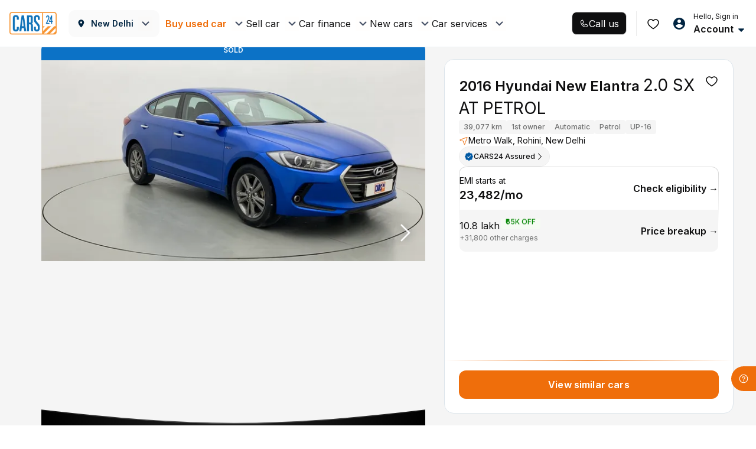

--- FILE ---
content_type: text/css
request_url: https://assets.cars24.com/production/india-website/catalog/260119175040/_next/static/css/7a60a907c700b96f.css
body_size: 294
content:
@font-face{font-family:__Inter_82eca4;font-style:normal;font-weight:400;font-display:swap;src:url(https://assets.cars24.com/production/india-website/catalog/260119175040/_next/static/media/ba9851c3c22cd980-s.woff2) format("woff2");unicode-range:u+0460-052f,u+1c80-1c8a,u+20b4,u+2de0-2dff,u+a640-a69f,u+fe2e-fe2f}@font-face{font-family:__Inter_82eca4;font-style:normal;font-weight:400;font-display:swap;src:url(https://assets.cars24.com/production/india-website/catalog/260119175040/_next/static/media/21350d82a1f187e9-s.woff2) format("woff2");unicode-range:u+0301,u+0400-045f,u+0490-0491,u+04b0-04b1,u+2116}@font-face{font-family:__Inter_82eca4;font-style:normal;font-weight:400;font-display:swap;src:url(https://assets.cars24.com/production/india-website/catalog/260119175040/_next/static/media/c5fe6dc8356a8c31-s.woff2) format("woff2");unicode-range:u+1f??}@font-face{font-family:__Inter_82eca4;font-style:normal;font-weight:400;font-display:swap;src:url(https://assets.cars24.com/production/india-website/catalog/260119175040/_next/static/media/19cfc7226ec3afaa-s.woff2) format("woff2");unicode-range:u+0370-0377,u+037a-037f,u+0384-038a,u+038c,u+038e-03a1,u+03a3-03ff}@font-face{font-family:__Inter_82eca4;font-style:normal;font-weight:400;font-display:swap;src:url(https://assets.cars24.com/production/india-website/catalog/260119175040/_next/static/media/df0a9ae256c0569c-s.woff2) format("woff2");unicode-range:u+0102-0103,u+0110-0111,u+0128-0129,u+0168-0169,u+01a0-01a1,u+01af-01b0,u+0300-0301,u+0303-0304,u+0308-0309,u+0323,u+0329,u+1ea0-1ef9,u+20ab}@font-face{font-family:__Inter_82eca4;font-style:normal;font-weight:400;font-display:swap;src:url(https://assets.cars24.com/production/india-website/catalog/260119175040/_next/static/media/8e9860b6e62d6359-s.woff2) format("woff2");unicode-range:u+0100-02ba,u+02bd-02c5,u+02c7-02cc,u+02ce-02d7,u+02dd-02ff,u+0304,u+0308,u+0329,u+1d00-1dbf,u+1e00-1e9f,u+1ef2-1eff,u+2020,u+20a0-20ab,u+20ad-20c0,u+2113,u+2c60-2c7f,u+a720-a7ff}@font-face{font-family:__Inter_82eca4;font-style:normal;font-weight:400;font-display:swap;src:url(https://assets.cars24.com/production/india-website/catalog/260119175040/_next/static/media/e4af272ccee01ff0-s.p.woff2) format("woff2");unicode-range:u+00??,u+0131,u+0152-0153,u+02bb-02bc,u+02c6,u+02da,u+02dc,u+0304,u+0308,u+0329,u+2000-206f,u+20ac,u+2122,u+2191,u+2193,u+2212,u+2215,u+feff,u+fffd}@font-face{font-family:__Inter_82eca4;font-style:normal;font-weight:500;font-display:swap;src:url(https://assets.cars24.com/production/india-website/catalog/260119175040/_next/static/media/ba9851c3c22cd980-s.woff2) format("woff2");unicode-range:u+0460-052f,u+1c80-1c8a,u+20b4,u+2de0-2dff,u+a640-a69f,u+fe2e-fe2f}@font-face{font-family:__Inter_82eca4;font-style:normal;font-weight:500;font-display:swap;src:url(https://assets.cars24.com/production/india-website/catalog/260119175040/_next/static/media/21350d82a1f187e9-s.woff2) format("woff2");unicode-range:u+0301,u+0400-045f,u+0490-0491,u+04b0-04b1,u+2116}@font-face{font-family:__Inter_82eca4;font-style:normal;font-weight:500;font-display:swap;src:url(https://assets.cars24.com/production/india-website/catalog/260119175040/_next/static/media/c5fe6dc8356a8c31-s.woff2) format("woff2");unicode-range:u+1f??}@font-face{font-family:__Inter_82eca4;font-style:normal;font-weight:500;font-display:swap;src:url(https://assets.cars24.com/production/india-website/catalog/260119175040/_next/static/media/19cfc7226ec3afaa-s.woff2) format("woff2");unicode-range:u+0370-0377,u+037a-037f,u+0384-038a,u+038c,u+038e-03a1,u+03a3-03ff}@font-face{font-family:__Inter_82eca4;font-style:normal;font-weight:500;font-display:swap;src:url(https://assets.cars24.com/production/india-website/catalog/260119175040/_next/static/media/df0a9ae256c0569c-s.woff2) format("woff2");unicode-range:u+0102-0103,u+0110-0111,u+0128-0129,u+0168-0169,u+01a0-01a1,u+01af-01b0,u+0300-0301,u+0303-0304,u+0308-0309,u+0323,u+0329,u+1ea0-1ef9,u+20ab}@font-face{font-family:__Inter_82eca4;font-style:normal;font-weight:500;font-display:swap;src:url(https://assets.cars24.com/production/india-website/catalog/260119175040/_next/static/media/8e9860b6e62d6359-s.woff2) format("woff2");unicode-range:u+0100-02ba,u+02bd-02c5,u+02c7-02cc,u+02ce-02d7,u+02dd-02ff,u+0304,u+0308,u+0329,u+1d00-1dbf,u+1e00-1e9f,u+1ef2-1eff,u+2020,u+20a0-20ab,u+20ad-20c0,u+2113,u+2c60-2c7f,u+a720-a7ff}@font-face{font-family:__Inter_82eca4;font-style:normal;font-weight:500;font-display:swap;src:url(https://assets.cars24.com/production/india-website/catalog/260119175040/_next/static/media/e4af272ccee01ff0-s.p.woff2) format("woff2");unicode-range:u+00??,u+0131,u+0152-0153,u+02bb-02bc,u+02c6,u+02da,u+02dc,u+0304,u+0308,u+0329,u+2000-206f,u+20ac,u+2122,u+2191,u+2193,u+2212,u+2215,u+feff,u+fffd}@font-face{font-family:__Inter_82eca4;font-style:normal;font-weight:600;font-display:swap;src:url(https://assets.cars24.com/production/india-website/catalog/260119175040/_next/static/media/ba9851c3c22cd980-s.woff2) format("woff2");unicode-range:u+0460-052f,u+1c80-1c8a,u+20b4,u+2de0-2dff,u+a640-a69f,u+fe2e-fe2f}@font-face{font-family:__Inter_82eca4;font-style:normal;font-weight:600;font-display:swap;src:url(https://assets.cars24.com/production/india-website/catalog/260119175040/_next/static/media/21350d82a1f187e9-s.woff2) format("woff2");unicode-range:u+0301,u+0400-045f,u+0490-0491,u+04b0-04b1,u+2116}@font-face{font-family:__Inter_82eca4;font-style:normal;font-weight:600;font-display:swap;src:url(https://assets.cars24.com/production/india-website/catalog/260119175040/_next/static/media/c5fe6dc8356a8c31-s.woff2) format("woff2");unicode-range:u+1f??}@font-face{font-family:__Inter_82eca4;font-style:normal;font-weight:600;font-display:swap;src:url(https://assets.cars24.com/production/india-website/catalog/260119175040/_next/static/media/19cfc7226ec3afaa-s.woff2) format("woff2");unicode-range:u+0370-0377,u+037a-037f,u+0384-038a,u+038c,u+038e-03a1,u+03a3-03ff}@font-face{font-family:__Inter_82eca4;font-style:normal;font-weight:600;font-display:swap;src:url(https://assets.cars24.com/production/india-website/catalog/260119175040/_next/static/media/df0a9ae256c0569c-s.woff2) format("woff2");unicode-range:u+0102-0103,u+0110-0111,u+0128-0129,u+0168-0169,u+01a0-01a1,u+01af-01b0,u+0300-0301,u+0303-0304,u+0308-0309,u+0323,u+0329,u+1ea0-1ef9,u+20ab}@font-face{font-family:__Inter_82eca4;font-style:normal;font-weight:600;font-display:swap;src:url(https://assets.cars24.com/production/india-website/catalog/260119175040/_next/static/media/8e9860b6e62d6359-s.woff2) format("woff2");unicode-range:u+0100-02ba,u+02bd-02c5,u+02c7-02cc,u+02ce-02d7,u+02dd-02ff,u+0304,u+0308,u+0329,u+1d00-1dbf,u+1e00-1e9f,u+1ef2-1eff,u+2020,u+20a0-20ab,u+20ad-20c0,u+2113,u+2c60-2c7f,u+a720-a7ff}@font-face{font-family:__Inter_82eca4;font-style:normal;font-weight:600;font-display:swap;src:url(https://assets.cars24.com/production/india-website/catalog/260119175040/_next/static/media/e4af272ccee01ff0-s.p.woff2) format("woff2");unicode-range:u+00??,u+0131,u+0152-0153,u+02bb-02bc,u+02c6,u+02da,u+02dc,u+0304,u+0308,u+0329,u+2000-206f,u+20ac,u+2122,u+2191,u+2193,u+2212,u+2215,u+feff,u+fffd}@font-face{font-family:__Inter_82eca4;font-style:normal;font-weight:700;font-display:swap;src:url(https://assets.cars24.com/production/india-website/catalog/260119175040/_next/static/media/ba9851c3c22cd980-s.woff2) format("woff2");unicode-range:u+0460-052f,u+1c80-1c8a,u+20b4,u+2de0-2dff,u+a640-a69f,u+fe2e-fe2f}@font-face{font-family:__Inter_82eca4;font-style:normal;font-weight:700;font-display:swap;src:url(https://assets.cars24.com/production/india-website/catalog/260119175040/_next/static/media/21350d82a1f187e9-s.woff2) format("woff2");unicode-range:u+0301,u+0400-045f,u+0490-0491,u+04b0-04b1,u+2116}@font-face{font-family:__Inter_82eca4;font-style:normal;font-weight:700;font-display:swap;src:url(https://assets.cars24.com/production/india-website/catalog/260119175040/_next/static/media/c5fe6dc8356a8c31-s.woff2) format("woff2");unicode-range:u+1f??}@font-face{font-family:__Inter_82eca4;font-style:normal;font-weight:700;font-display:swap;src:url(https://assets.cars24.com/production/india-website/catalog/260119175040/_next/static/media/19cfc7226ec3afaa-s.woff2) format("woff2");unicode-range:u+0370-0377,u+037a-037f,u+0384-038a,u+038c,u+038e-03a1,u+03a3-03ff}@font-face{font-family:__Inter_82eca4;font-style:normal;font-weight:700;font-display:swap;src:url(https://assets.cars24.com/production/india-website/catalog/260119175040/_next/static/media/df0a9ae256c0569c-s.woff2) format("woff2");unicode-range:u+0102-0103,u+0110-0111,u+0128-0129,u+0168-0169,u+01a0-01a1,u+01af-01b0,u+0300-0301,u+0303-0304,u+0308-0309,u+0323,u+0329,u+1ea0-1ef9,u+20ab}@font-face{font-family:__Inter_82eca4;font-style:normal;font-weight:700;font-display:swap;src:url(https://assets.cars24.com/production/india-website/catalog/260119175040/_next/static/media/8e9860b6e62d6359-s.woff2) format("woff2");unicode-range:u+0100-02ba,u+02bd-02c5,u+02c7-02cc,u+02ce-02d7,u+02dd-02ff,u+0304,u+0308,u+0329,u+1d00-1dbf,u+1e00-1e9f,u+1ef2-1eff,u+2020,u+20a0-20ab,u+20ad-20c0,u+2113,u+2c60-2c7f,u+a720-a7ff}@font-face{font-family:__Inter_82eca4;font-style:normal;font-weight:700;font-display:swap;src:url(https://assets.cars24.com/production/india-website/catalog/260119175040/_next/static/media/e4af272ccee01ff0-s.p.woff2) format("woff2");unicode-range:u+00??,u+0131,u+0152-0153,u+02bb-02bc,u+02c6,u+02da,u+02dc,u+0304,u+0308,u+0329,u+2000-206f,u+20ac,u+2122,u+2191,u+2193,u+2212,u+2215,u+feff,u+fffd}@font-face{font-family:__Inter_Fallback_82eca4;src:local("Arial");ascent-override:90.49%;descent-override:22.56%;line-gap-override:0.00%;size-adjust:107.06%}.__className_82eca4{font-family:__Inter_82eca4,__Inter_Fallback_82eca4;font-style:normal}.__variable_82eca4{--font-inter:"__Inter_82eca4","__Inter_Fallback_82eca4"}@font-face{font-family:__GeistSans_369444;src:url(https://assets.cars24.com/production/india-website/catalog/260119175040/_next/static/media/028c0d39d2e8f589-s.p.woff2) format("woff2");font-display:swap;font-weight:100 900}@font-face{font-family:__GeistSans_Fallback_369444;src:local("Arial");ascent-override:85.83%;descent-override:20.53%;line-gap-override:9.33%;size-adjust:107.19%}.__className_369444{font-family:__GeistSans_369444,__GeistSans_Fallback_369444}.__variable_369444{--font-geist-sans:"__GeistSans_369444","__GeistSans_Fallback_369444"}

--- FILE ---
content_type: text/css
request_url: https://assets.cars24.com/production/india-website/catalog/260119175040/_next/static/css/979925976454a8a9.css
body_size: 15912
content:
.styles_modalWrap__Fi2Vu{padding:16px 20px 24px;background:#fff;box-shadow:0 -4px 20px rgba(0,0,0,.15);border-radius:10px 10px 0 0;color:#465166}.styles_close__8Tn1f{width:14px;height:24px;display:flex;justify-content:center;align-items:center;position:absolute;top:20px;right:20px;z-index:9}.styles_close__8Tn1f>img{width:16px}.styles_heading__Ft2ej{margin:20px 0 12px;font-weight:600;font-size:16px;line-height:24px}.styles_content__To_3f{margin-bottom:28px;font-size:12px;line-height:18px;letter-spacing:.16px}.styles_buttonWrap__RFQUn button,.styles_buttonWrap__RFQUn button:focus,.styles_buttonWrap__RFQUn button:hover{border-radius:8px;box-shadow:none}.styles_categoryLockContainer__dHHHK{top:0;background-color:rgba(0,0,0,.75)}.styles_categoryLockContainer__dHHHK,.styles_outerLockContainer__dzZkZ{position:absolute;left:0;right:0;bottom:0;display:flex;align-items:center;justify-content:center}.styles_outerLockContainer__dzZkZ{top:-6px;background-color:rgba(0,0,0,.7);z-index:999;flex-direction:column;height:107%}.styles_lockBackground__P5Auk{height:100%;filter:blur(4px)}.styles_downloadCta__hjebq{font-size:14px;font-weight:500;color:#fff;margin-top:6px;text-align:center}.styles_lockIcon__wVI8K{margin-top:-5px}.styles_downloadCta__hjebq>span{color:#ef6e0b!important}.styles_downloadButton__IRrkT{width:216px;margin-top:12px}.styles_downloadButton__IRrkT>button{width:100%}.styles_ratingSection__KasEw{margin-top:8px;display:flex;align-items:center;column-gap:4px}.styles_lockedCtaContainer__ddMbd{display:flex;align-items:center;column-gap:8px;margin-left:18px}.styles_lockedImageContainer__oF8Ib{position:relative;aspect-ratio:16/9!important;margin-top:20px}.styles_lockedImage__XWApu{color:transparent;width:100%;height:100%;object-fit:cover;background-color:#cfd2ca;filter:blur(3px)}.styles_innerLockContainer__20FjB{position:absolute;top:0;left:0;right:0;bottom:0;display:flex;align-items:center;justify-content:center;background-color:rgba(0,0,0,.7);z-index:999;flex-direction:column;height:100%}.styles_feactureSpecLockContainer__eyyGC{position:absolute;width:calc(100% - 122px);bottom:0;left:122px;right:0}.styles_featureLockedCtaContainer__cUOey{width:100%;padding:0 16px;background-color:#fff;display:flex;flex-direction:column;align-items:center}.styles_featureLockedCtaContainer__cUOey>img{margin-bottom:8px;margin-top:10px}.styles_featureLockedCtaContainer__cUOey>div{margin-top:12px;width:100%;display:flex;justify-content:center}.styles_blurContainer__VEiLI{background-color:#fff;position:relative;width:100%;height:300px;aspect-ratio:258/191}.styles_blurContainer__VEiLI img{height:205px!important;margin-top:12px}.styles_downloadCtaInner__v8gRV{margin-left:100px;margin-right:100px}.styles_carImageStyle___wjbj{width:100%;height:100%;object-fit:cover}.styles_galleryImage__IqFQn{height:100%;width:100vw}.styles_galleryImage__IqFQn .lazy-load-image-background{display:block!important;height:100%}.styles_galleryImage__IqFQn img{aspect-ratio:16/9!important}.styles_lockContainer__kdXY0{position:absolute;top:0;left:0;right:0;bottom:0;display:flex;align-items:center;justify-content:center;background-color:rgba(0,0,0,.7);z-index:999;flex-direction:column}.styles_lockBackground__qFVlS{height:100%;filter:blur(4px)}.styles_downloadCta__HglvR{font-size:14px;font-weight:500;color:#fff;margin-top:6px}.styles_lockIcon__U_zB9{margin-top:-5px}.styles_downloadCta__HglvR>span{color:#ef6e0b!important}.styles_downloadButton__emwMR{width:216px;margin-top:12px}.styles_downloadButton__emwMR>button{width:100%}.styles_ratingSection__quL_W{margin-top:8px;display:flex;align-items:center;column-gap:4px}.styles_animatedContainer__Pn6ne{display:flex;flex-direction:column;align-items:center}.styles_overlayHead____Xsm{z-index:3;margin:0 20px;position:relative;top:1px;width:fit-content;height:28px;background-color:#0f0f1000}.styles_animateHeader__81nHL{animation:styles_bgAnimation__Sil__ 1.5s ease-in-out 2s alternate forwards}.styles_animateLuxeHeader__S_Tfr{background-color:#0f0f10cc;animation:styles_shrinkHeaderCardEntry__MAuXC 1.5s cubic-bezier(.19,1,.22,1) 0s forwards,styles_clipHeader__N9cpa 2s ease-in-out 1.5s forwards}.styles_shape__PwyHf{position:absolute;top:0;right:calc(100% - 1px);width:20px;height:28px;z-index:-1;clip-path:path("M2.84574 12.8462 C4.3479 5.37491 10.9111 0 18.5318 0 L 20 0 V28 H0 L2.84574 12.8462Z")}.styles_shape__PwyHf:nth-of-type(3){transform:scaleX(-1);left:calc(100% - 1px)}.styles_content__hrnaM{height:28px;padding:4px 0}.styles_luxeCard__UKFuC{display:flex;align-items:center;gap:4px;overflow:hidden}.styles_luxeCard__UKFuC>p{letter-spacing:.05em;color:#edd7a1;margin-top:2px}.styles_contentCard__0eFxN{display:flex;align-items:center;gap:4px;height:100%;background-color:#000;padding:2px;border-radius:100px;margin:0 -12px;overflow:hidden}.styles_contentCard__0eFxN>p{font-family:var(--main-font);font-style:italic;line-height:12.1px;flex-shrink:0}.styles_contentCard__0eFxN>:last-child{margin-right:3px}.styles_contentCard__0eFxN>.styles_tagArrowIcon__LS1nd:nth-last-child(2){animation:styles_opacityInvert__fErvJ .25s ease-in-out 0s infinite alternate}.styles_contentCard__0eFxN>.styles_tagArrowIcon__LS1nd:last-child{animation:styles_opacityInvert__fErvJ .25s ease-in-out .25s infinite alternate}.styles_animateHeader__81nHL .styles_shape__PwyHf{animation:styles_bgAnimation__Sil__ 1.5s ease-in-out 2s alternate forwards}.styles_animateHeader__81nHL .styles_entry__Gew2q{animation:styles_shrinkContentCardEntry__hSj26 1.5s cubic-bezier(.19,1,.22,1) 0s,styles_shrinkContentCard__8qcvp 1.5s ease-in-out 1.5s alternate forwards}.styles_animateHeader__81nHL .styles_entry__Gew2q .styles_contentCard__0eFxN>img:last-child,.styles_animateHeader__81nHL .styles_entry__Gew2q .styles_contentCard__0eFxN>p{animation:styles_shrinkContentCardItems__ce0kH 2s ease-in-out 1.5s alternate forwards}.styles_animateLuxeHeader__S_Tfr .styles_shape__PwyHf{background-color:#0f0f10cc}.styles_animateLuxeHeader__S_Tfr .styles_entry__Gew2q{animation:styles_shrinkContentCardEntry__hSj26 1.5s cubic-bezier(.19,1,.22,1) 0s,styles_shrinkContentCard__8qcvp 1.5s ease-in-out 1.5s forwards}.styles_animateLuxeHeader__S_Tfr .styles_entry__Gew2q .styles_luxeCard__UKFuC>img:last-child,.styles_animateLuxeHeader__S_Tfr .styles_entry__Gew2q .styles_luxeCard__UKFuC>p{animation:styles_shrinkContentCardItems__ce0kH 2s ease-in-out 1.5s forwards}@keyframes styles_opacityInvert__fErvJ{0%{opacity:1}to{opacity:.3}}@keyframes styles_clipHeader__N9cpa{0%,25%{clip-path:circle(10px)}75%,to{clip-path:circle(calc(100% + 40px))}}@keyframes styles_bgAnimation__Sil__{0%,25%{background-color:#0f0f1000}75%,to{background-color:#363636}}@keyframes styles_shrinkHeaderCardEntry__MAuXC{0%{clip-path:circle(10px);transform:translateY(5vh)}70%,to{clip-path:circle(10px);transform:translateY(0)}}@keyframes styles_shrinkContentCardEntry__hSj26{0%{clip-path:circle(10px at 10px 10px);transform:translateX(calc(50% - 10px)) translateY(5vh)}70%,to{clip-path:circle(10px at 10px 10px);transform:translateX(calc(50% - 10px)) translateY(30px)}}@keyframes styles_shrinkContentCard__8qcvp{0%{transform:translateX(calc(50% - 10px)) translateY(30px);clip-path:circle(10px at 10px 10px)}20%,60%{transform:translateX(calc(50% - 10px)) translateY(0);clip-path:circle(10px at 10px 10px)}to{transform:translateX(0) translateY(0);clip-path:circle(100%)}}@keyframes styles_shrinkContentCardItems__ce0kH{0%,33%{opacity:0}66%,to{opacity:1}}.styles_carMeta__oSOfh{background:#363636;padding:8px 4px;border-radius:64px;overflow:hidden;min-width:36px;position:relative;z-index:3;display:flex;align-items:center}.styles_luxeMeta__LdTxh{background:radial-gradient(ellipse at center,hsla(43,68%,78%,0) 25%,#edd7a1 100%);background-size:200% 200%}.styles_luxeMeta__LdTxh:before{content:"";position:absolute;inset:0;margin:1px;border-radius:18px;background:#111;z-index:-1}@keyframes styles_animatedBorder__0AMUG{0%{background-position:0 0}25%{background-position:100% 0}50%{background-position:100% 100%}75%{background-position:0 100%}to{background-position:0 0}}.styles_animateHeader__81nHL+.styles_addSlideUp__HY3Ee{animation:styles_slide-up__V5Rse .5s cubic-bezier(.19,1,.22,1) 0s 1,styles_expand__5TkxC .75s ease-in-out .5s 1}.styles_animateLuxeHeader__S_Tfr+.styles_addSlideUp__HY3Ee{animation:styles_slide-up__V5Rse .5s cubic-bezier(.19,1,.22,1) 0s 1,styles_expand__5TkxC .75s ease-in-out .5s 1,styles_animatedBorder__0AMUG 1.5s linear 0s infinite}.styles_carTextContainer__0Bzov{display:flex;align-items:center;padding:8px 4px;position:relative;top:-36px;z-index:3}.styles_animateHeader__81nHL~.styles_carTextContainer__0Bzov .styles_textContainer__hydVk,.styles_animateLuxeHeader__S_Tfr~.styles_carTextContainer__0Bzov .styles_textContainer__hydVk{display:flex;align-items:center;margin:auto;overflow:hidden;animation:styles_textOpacityInitial__uudvH .5s ease 0s 1 forwards,styles_textOpacityFinal__6WmB1 .5s ease .75s 1 forwards}.styles_animateHeader__81nHL~.styles_addSlideUp__HY3Ee .styles_textContainer__hydVk,.styles_animateLuxeHeader__S_Tfr~.styles_addSlideUp__HY3Ee .styles_textContainer__hydVk{display:flex;align-items:center;margin:auto;opacity:0}.styles_textContainer__hydVk>hr{border:none;width:3px;height:3px;background:#fff;border-radius:50%;flex-shrink:0}@keyframes styles_slide-up__V5Rse{0%{top:5vh;opacity:.5;clip-path:circle(18px)}to{top:0;opacity:1;clip-path:circle(18px)}}@keyframes styles_expand__5TkxC{0%{width:0}to{width:100%}}@keyframes styles_textOpacityInitial__uudvH{0%,to{opacity:0}}@keyframes styles_textOpacityFinal__6WmB1{0%,50%{opacity:0;clip-path:circle(17px);transform:translateY(20px)}to{opacity:1;clip-path:circle(100%);transform:translateY(0)}}.styles_textContainer__hydVk>p{padding:1.5px 8px;flex-shrink:0}.styles_d2cLuxeBg__Io0wZ .styles_content__hrnaM,.styles_d2cLuxeBg__Io0wZ .styles_shape__PwyHf{background-color:#0f0f10}.styles_wrapper__o2cse{position:relative}.styles_atfContainer__aLBM6{position:absolute;top:20px;left:0;right:0;display:flex;justify-content:center}.styles_gradient__iu_tY{height:74px;width:100%;border-bottom-left-radius:50% 18%;border-bottom-right-radius:50% 18%;background-color:#cfd2ca;position:absolute;top:0;z-index:1}.styles_d2cBg__6DQoR{background-color:#fff}.styles_luxBg__eTr43{background-color:#191918}.styles_luxeD2c__MDmFk{background-color:#bdbdbd}.styles_warrantyBanner__T7QQT{position:relative}.styles_slider__zpAHp{padding-bottom:20px}.styles_bannerImage__JDktP{position:relative;cursor:pointer}.styles_dotsContainer__HKopb{position:absolute;z-index:1;bottom:10px;display:grid;place-content:center;width:calc(100% - 32px);padding-inline:var(--spacing-16)}.styles_dotsWrapper__JReJW{position:relative;width:48px;border-radius:var(--corner-radius-full);background-color:#e5f3ff;height:4px}.styles_dot__j2HB1{height:100%;width:8px;background-color:#0059a3;border-radius:var(--corner-radius-full);position:absolute;transition:all .3s linear}.styles_popupImage__VFSbJ{position:relative;margin-bottom:56px}.styles_popupCta__PDRWA{position:absolute;left:16px;right:16px;bottom:24px}.styles_warrantyBanner__T7QQT .slick-list{margin:0!important}.styles_warrantyBanner__T7QQT .slick-next,.styles_warrantyBanner__T7QQT .slick-prev{z-index:2;background-color:var(--base-white);height:36px;width:36px;border-radius:50%;background-repeat:no-repeat;background-position:50%;box-shadow:0 0 16px 0 rgba(0,0,0,.08)}.styles_warrantyBanner__T7QQT .slick-prev{left:-20px;background-image:url(https://assets.cars24.com/production/india-website/catalog/260119175040/_next/static/media/arrow-left.445a4996.svg)}.styles_warrantyBanner__T7QQT .slick-next{right:-20px;background-image:url(https://assets.cars24.com/production/india-website/catalog/260119175040/_next/static/media/slider-arrow.c7dbd6e9.svg);background-repeat:no-repeat;background-position:50%}.styles_warrantyBanner__T7QQT .slick-next.slick-disabled,.styles_warrantyBanner__T7QQT .slick-prev.slick-disabled{background-image:url(https://assets.cars24.com/production/india-website/catalog/260119175040/_next/static/media/arrow-left.445a4996.svg);background-repeat:no-repeat;background-position:50%;opacity:.6}.styles_warrantyBanner__T7QQT .slick-next.slick-disabled{background-image:url(https://assets.cars24.com/production/india-website/catalog/260119175040/_next/static/media/slider-arrow.c7dbd6e9.svg)}.styles_modal__j52SF{display:flex;flex-direction:column;align-items:center;height:100%;justify-content:center;gap:var(--spacing-24)}.styles_financeCard__UKOGe{min-height:200px;padding:20px 16px;position:relative;background:linear-gradient(180deg,#e8f5ff -2.04%,#fff 22.82%);background-clip:padding-box;border:1px solid #bde5ff; /* !importanté */border-radius:12px}.styles_financeCard__UKOGe.styles_paGradient__gfDYD{background:linear-gradient(180deg,#e8f5ff 10%,#fff 33.82%)}.styles_calculatorLayout__aVMNH{display:flex;gap:22px;width:100%}.styles_calculatorLayout__aVMNH>div:first-child,.styles_calculatorLayout__aVMNH>div:last-child{flex:1}.styles_calculatorLayout__aVMNH>.styles_divider__kfp1K{border-left:var(--stroke-1);border-color:var(--grey-100);border-style:solid}.styles_preApproved__CP5DG{position:relative;left:-16px;right:-16px;top:-20px;background-color:#fff;display:flex;justify-content:center;align-items:center;width:calc(100% + 32px);padding:16px 16px 13px;border-top-left-radius:12px;border-top-right-radius:12px}.styles_preApprovedText__IxHdX>img{position:absolute;left:10px;top:5px}.styles_preApprovedText__IxHdX>img:last-child{position:absolute;transform:scaleX(-1);left:unset;right:10px;top:5px}.styles_desktopCard__dPfCF .styles_preApprovedText__IxHdX{position:relative}.styles_desktopCard__dPfCF .styles_preApprovedText__IxHdX>img{position:absolute;width:42px;left:-42px;top:-5px}.styles_desktopCard__dPfCF .styles_preApprovedText__IxHdX>img:last-child{transform:scaleX(-1);left:unset;right:-42px}.styles_preApprovedText__IxHdX>p:first-of-type{color:#01a72a;font-weight:700;line-height:23px;text-underline-position:from-font;text-decoration-skip-ink:none}.styles_desktopCard__dPfCF .styles_preApprovedText__IxHdX>p:first-of-type{margin-bottom:4px}.styles_preApprovedText__IxHdX strong{font-weight:600}.styles_cardWrap__Gj4nt{row-gap:24px;display:flex;justify-content:start;flex-direction:column;align-items:start}.styles_cardWrap__Gj4nt>p:first-child{align-self:center}.styles_emiCard__blWZT{width:100%}.styles_emiCard__blWZT>p{text-align:center}.styles_emiCard__blWZT>p:last-child{margin-top:4px}.styles_calculatorLayout__aVMNH .styles_bar__a5ts1,.styles_emiCard__blWZT .styles_bar__a5ts1{width:100%;height:18px;border-radius:4px;margin-bottom:16px;margin-top:16px}.styles_priceSections__jJCMd{display:flex;flex-direction:column;gap:8px}.styles_desktopCard__dPfCF .styles_priceSections__jJCMd{gap:20px}.styles_loanList__vvS1Z{display:flex;flex-direction:column;gap:8px}.styles_desktopCard__dPfCF .styles_loanList__vvS1Z{gap:8px}.styles_desktopCard__dPfCF .styles_horizontalLine__5T2DI>*{min-width:unset}.styles_loanRow__oz4u2{display:flex;justify-content:space-between}.styles_loanRow__oz4u2>p:first-child:before{content:"";display:inline-block;width:10px;height:10px;margin-right:8px;border-radius:3px}.styles_loanList__vvS1Z.styles_carAmount__4xpxA .styles_loanRow__oz4u2>p:first-child:before{content:unset}.styles_loanRow__oz4u2.styles_principalAmount__s2bFq>p:first-child:before{background-color:#e5f3ff}.styles_loanRow__oz4u2.styles_interest__pFAuE>p:first-child:before{background-color:#216dfe}.styles_desktopCard__dPfCF .styles_loanRow__oz4u2.styles_totalPayable__yAwVH>p:first-child:before{content:unset}.styles_desktopCard__dPfCF .styles_cardWrap__Gj4nt>p:first-child{align-self:flex-start}.styles_lineSeperator___I0mZ{position:relative;text-align:center;width:100%;height:35px;display:flex}.styles_desktopLineSeparator__Wvk27{min-width:320px;width:60%;margin:auto}.styles_lineSeperator___I0mZ:before{content:"";background:linear-gradient(90deg,#00000000,#000);flex-grow:1;height:1px;z-index:0;margin:auto}.styles_lineSeperator___I0mZ:after{content:"";background:linear-gradient(90deg,#000,#00000000);flex-grow:1;height:1px;z-index:0;margin:auto}.styles_lineSeperator___I0mZ p{padding:10px;display:inline-block;font-size:10px;font-weight:500;line-height:16px;text-align:center;letter-spacing:.02em;z-index:1;position:relative}.styles_emi___7T6K{margin-bottom:4px;font-weight:700;font-size:20px;line-height:30px;color:#002441;text-align:center;display:block}.styles_message__j_Jor{margin-bottom:0;font-size:10px;line-height:16px;text-align:center;letter-spacing:.01em;color:#465166}.styles_buttonWrap__J1aC5{width:100%}.styles_buttonWrap__J1aC5>p{margin-top:16px;padding:0 16px}.styles_desktopCard__dPfCF .styles_buttonWrap__J1aC5{border-top:1px solid var(--grey-100);padding-top:16px;width:100%;display:flex;flex-direction:row-reverse;gap:42px;align-items:center}.styles_desktopCard__dPfCF .styles_buttonWrap__J1aC5>p{margin-top:0;padding:0}.styles_desktopCard__dPfCF .styles_buttonWrap__J1aC5 button{flex-basis:250px;flex-shrink:0}.styles_footerText__3aN5B{margin:0 -16px;padding:12px 16px;background:#f5f5f5;border-radius:0 0 16px 16px;font-size:10px;line-height:16px;text-align:center;letter-spacing:.02em;color:#7e8594}.styles_disableSlider__EhFEw{color:#7e8594;text-align:center;font-family:var(--main-font);font-size:10px;font-weight:500;line-height:18px;letter-spacing:.1px;margin:0 auto;display:block;position:relative;bottom:20px}.styles_cardFooter__DQdcc{width:calc(100% + 32px);border-top:1px solid #d6d6d6;margin:0 -16px;padding-top:16px;display:flex;align-items:center;justify-content:center}.styles_horizontalLine__5T2DI{width:100%;pointer-events:none}.styles_horizontalLine__5T2DI>div{border-top:var(--stroke-1)!important}.styles_emiSliderWrap__GWnvv{width:100%}.styles_emiSliderWrap__GWnvv:last-child{border:0;padding-bottom:0;margin-bottom:0}.styles_flexCenter__pB_5N{display:flex;justify-content:space-between;align-items:center;font-family:var(--main-font)}.styles_emiDetail__fpqGO{margin-bottom:27px}.styles_emiDetail__fpqGO strong{font-weight:600;font-size:14px;line-height:18px;color:#252b42}.styles_loansEmiDetail__u_bDW strong{font-weight:500;font-size:14px;line-height:16px;color:#0f0f10}.styles_emiValue__2vTek>div,.styles_emiValue__2vTek>div input{height:42px}.styles_emiValue__2vTek>div input{max-width:120px;border:1px solid #d6d6d6;font-size:14px;font-weight:500;line-height:18px;color:#0f0f10!important;padding:0 20px}.styles_emiValue__2vTek>div input:placeholder-shown{color:#7e8594!important}.styles_error__SENBE>div input{border:1px solid #eb5757}.styles_customSlider__YX2Lu{margin-top:6px}.styles_customSlider__YX2Lu .sliderCircle{width:20px;height:20px;background:linear-gradient(0deg,#fff,#fff),linear-gradient(225deg,#f69b00,#ed6a00);border:2px solid #fff;box-shadow:none}.styles_customSlider__YX2Lu .railInner,.styles_customSlider__YX2Lu .trackSlider{height:6px}.styles_errorSlider__Sv8b7 .sliderCircle{background:#eb5757;background-image:none!important}.styles_label__PqoXh{margin-top:2px}.styles_label__PqoXh span{font-size:12px;font-weight:700;line-height:18px;letter-spacing:.24px;color:#7e8594}.styles_loanLabel__QoTxO span{font-size:12px;font-weight:500;line-height:14px;color:#b0b0b0}.styles_emiError__oi0oj{padding-top:20px;display:flex;align-items:center}.styles_emiError__oi0oj img{margin-right:6px;height:16px;width:16px}.styles_emiErrorText__SO4c1{font-style:normal;font-weight:500;font-size:12px;line-height:18px;letter-spacing:.02em!important;color:#eb5757!important}@media screen and (max-width:768px){.styles_emiDetail__fpqGO{margin-bottom:20px}.styles_emiValue__2vTek>div,.styles_emiValue__2vTek>div input{max-width:124px;height:48px}.styles_emiValue__2vTek>div input{border-color:#dde5eb}.styles_error__SENBE>div input{border:1px solid #eb5757}}.styles_inputShift__mexAY{position:relative;height:48px}.styles_inputShift__mexAY input{padding:0 24px;border:1px solid #dde5eb;height:48px;border-radius:8px;position:relative;z-index:1;background:transparent;color:#465166!important;font-weight:500;-webkit-box-shadow:none;box-shadow:none}.styles_inputShift__mexAY input.styles_focused__A6Ipy,.styles_inputShift__mexAY input:focus{outline:none;background-color:#fff;border:1px solid #ed6a00;-webkit-box-shadow:0 0 0 2px rgba(239,110,11,.2)!important;box-shadow:0 0 0 2px rgba(239,110,11,.2)!important}.styles_inputShift__mexAY label{position:absolute;top:0;left:0;display:block;width:100%;margin-bottom:0;line-height:46px;color:#9aa1b5;-webkit-transition:all .1s ease-in-out;transition:all .1s ease-in-out;font-size:16px;padding:0 24px;z-index:0}.styles_inputShift__mexAY label:after{position:absolute;content:"";width:calc(100% - 30px);height:14px;background:#fff;display:none;left:15px;top:0;z-index:-1}.styles_inputShift__mexAY input:focus~label,.styles_inputShift__mexAY label.styles_active__3nj4S{padding:0 24px;font-size:12px;top:-7px;line-height:13px;height:14px;width:auto;border-radius:0;z-index:1;color:#9aa1b5}.styles_inputShift__mexAY input.styles_focused__A6Ipy~label,.styles_inputShift__mexAY input:focus~label{color:#ed6a00}.styles_inputShift__mexAY input:focus~label:after,.styles_inputShift__mexAY label.styles_active__3nj4S:after{display:block}.styles_phoneNumberPrefix__Of9ch{position:absolute;top:14px;font-size:16px;left:16px;z-index:9;color:#465166;font-weight:500}.styles_withPrefix__rzYKA input{padding-left:48px}.styles_error__3a0gs{color:#c80039;font-size:12px;line-height:6px}.styles_success__7uK27{position:absolute;right:15px;top:10px}.styles_success__7uK27 img{width:20px}.styles_registrationNumber__M5K6Y{width:100%;margin:4px 0 10px;font-size:12px;line-height:18px;color:#eb5757;letter-spacing:.16px;display:block;position:absolute;left:0;top:100%}.styles_inputShift__mexAY.styles_prefixwidthshodow__8udBb{width:100%;height:48px;background-color:#fff;border-radius:8px;padding:0;font-style:normal;font-weight:500;font-size:14px;line-height:22px;letter-spacing:.01em;color:#465166}.styles_prefixwidthshodow__8udBb input::placeholder{font-style:normal;font-weight:500;font-size:14px;line-height:22px;letter-spacing:.01em;color:#979797}.styles_inputShift__mexAY.styles_prefixwidthshodow__8udBb input.styles_focused__A6Ipy,.styles_inputShift__mexAY.styles_prefixwidthshodow__8udBb input:focus{outline:none;background-color:#fff;border:1px solid #ed6a00;-webkit-box-shadow:0 0 0 2px rgba(239,110,11,.2)!important;box-shadow:0 0 0 2px rgba(239,110,11,.2)!important}.styles_inputShift__mexAY.styles_prefixImg__or8Hz input{border:1px solid #465166;box-shadow:0 0 0 3px hsla(0,0%,59%,.2)!important}.styles_inputShift__mexAY.styles_prefixImg__or8Hz input,.styles_inputShift__mexAY.styles_prefixImg__or8Hz input::placeholder{height:60px;font-weight:600!important;font-size:28px;line-height:60px;text-align:center;color:#002441!important}.styles_inputShift__mexAY.styles_prefixImg__or8Hz input::placeholder{color:#979797!important}.styles_inputShift__mexAY.styles_prefixImg__or8Hz div{position:absolute;height:58px;margin-top:1px}.styles_inputShift__mexAY.styles_prefixImg__or8Hz input:matches(:hover,:active,:focus){background-color:transparent;box-shadow:0 0 0 2px rgba(239,110,11,.2)!important;border-color:#ed6a00}.styles_inputShift__mexAY.styles_prefixImg__or8Hz input:focus::placeholder{color:transparent!important}@media screen and (max-width:768px){.styles_phoneNumberPrefix__Of9ch{top:12px}}.styles_footer__jb1wU{padding:20px 16px;background-color:#fff;border-radius:12px;display:flex;flex-direction:column;row-gap:24px;position:relative}.styles_footer__jb1wU.styles_desktop__wP6gt{background-color:#f5f5f5;margin:auto;padding:20px 16px}.styles_footerItem__7WQQe{gap:16px}.styles_bookSimilar__4r8_W,.styles_footerItem__7WQQe{display:flex;justify-content:space-between}.styles_content__g5hbZ{display:flex;flex-direction:column;height:100%}.styles_content__g5hbZ>h4{margin-bottom:8px}.styles_content__g5hbZ>p{margin-bottom:24px}.styles_reportPoint__3Ol8M{padding:8px 10px;border:1px solid var(--border-default-border-primary,#d6d6d6)}.styles_pointList__a6Ss_{display:flex;flex-direction:column;row-gap:12px;margin-bottom:12px}.styles_buttonContainer__OOLq8{margin-top:auto}.styles_successContent__lPfd9{display:flex;flex-direction:column;justify-content:center;align-items:center;gap:32px;height:100%}.styles_successContent__lPfd9>button{margin-top:auto}.styles_detailsButton__AlZso{position:fixed;left:0;bottom:0;right:0;padding:8px 16px;background-color:#fff}.styles_linksCard__79BoC{padding:12px 16px;display:flex;gap:16px;align-items:center;border-radius:12px;justify-content:space-between;background-color:#f5f5f5}.styles_linksCard__79BoC>*{flex:1}.styles_linksItems__vHXfv{display:flex;justify-content:space-evenly;gap:16px}.styles_stickyContainer__w5_M2{position:sticky;top:0;padding-bottom:53px}.styles_outer__4iyHu{margin:0 -16px;background:#fff}.styles_buttonContainer__FN0Fb{padding:20px;width:100%;display:flex}.styles_purchaseBtn__r4nMB{padding-right:20px;flex:1}.styles_wishlistBtn__6aoKR button{line-height:48px;height:48px;font-size:16px}.styles_wishlistBtn__6aoKR button span{max-height:48px}.styles_whyBuyWrapper__6kzOx h3{text-transform:none}.styles_bottomSpaceForCta__DoBR7{margin-bottom:120px}.styles_carDetailTitle__1YCNY{padding:0 5px}.styles_moreCarWrapper__TEhkL{margin:36px 0}.styles_similarCarSlideWrap__H45_W{padding-left:15px}.styles_similarCarSlideWrap__H45_W .slick-dots{bottom:-15px}.styles_similarCarSlideWrap__H45_W .slick-dots li{margin:0}.styles_similarCarSlideWrap__H45_W .slick-dots li button:before{font-size:16px;color:#bad9e9;opacity:1}.styles_similarCarSlideWrap__H45_W .slick-dots li.slick-active button:before{font-size:20px;color:#ed6a00;opacity:1}.styles_similarCars__X59BU>div{padding-top:8px!important}.styles_testimonialVideoWrap__noDIc{padding-bottom:60px}.styles_howToBuy__DusXb{padding:12px 0 36px}.styles_modalWrap__MZmmQ{padding:20px;background:#fff;border-radius:24px 24px 0 0}.styles_header__ugq2C{margin-bottom:20px;display:flex;justify-content:space-between;align-items:center}.styles_heading__vm382{margin-bottom:0;font-weight:600;font-size:14px;line-height:22px;letter-spacing:.01em;color:#002441}.styles_heading__vm382>span{color:#00ba67}.styles_fixedBottom__s54uf,.styles_notificationStrip__VgE23{width:100%;position:fixed;bottom:72px;z-index:999}.styles_notificationStrip__VgE23{height:32px;background:#f1f8ff;left:0;display:flex;justify-content:center;align-items:center}.styles_notificationStrip__VgE23 p{font-size:10px;line-height:16px;letter-spacing:.02em;margin:0 0 0 4px}.styles_knowYourCar__3M5BA{min-height:270px}.styles_featureSpecification__yvS0c{min-height:350px}.styles_carCondition__pB8dX{min-height:390px}.styles_financing__F47Rp{min-height:369px}.styles_serviceHistory__i5FIG{min-height:244px}.styles_loanCalc__TqaZo{min-height:408px}.styles_buyWithConfidence__xjkai{min-height:308px}.styles_qualityPromise__h1Ilk{min-height:272px}.styles_detailSpecsOverview__d39a5{min-height:300px}.styles_buyBack__1MmOG{min-height:170px}.styles_yourBestMatches__fLYd2{margin:0 -20px}.styles_container__e1451{padding:16px}@media screen and (max-width:480px){.styles_bannerContainerWrap__Vl6PU{min-height:435px}}@media screen and (max-width:390px){.styles_bannerContainerWrap__Vl6PU{min-height:410px}}@media screen and (max-width:360px){.styles_bannerContainerWrap__Vl6PU{min-height:395px}}.styles_stickyContainer__w5_M2{background-color:#000}.styles_bestMatchesWrapper__k8vjb{margin-inline:-16px}.styles_bookingCta__hVYPu{position:fixed;bottom:0;left:0;right:0;z-index:9999}.styles_stickyHeader__HrCEu{position:sticky;z-index:9999;top:0;overflow:hidden}.styles_headerShow__Zaqbn{height:fit-content}.styles_headerHide__T86cU{height:0}.styles_infoStrip__OZgzc{margin-bottom:16px}.styles_semiModal__6VSoo{border-radius:5px 5px 0 0;box-shadow:0 5px 20px 0 rgba(0,89,163,.1);position:fixed;bottom:0;left:0;z-index:99999;width:100%;transform:translateY(0);transition:transform .3s ease-out}.styles_semiModalEntering__36pTS{transform:translateY(100%)}.styles_semiModalEntered__5tz9S{transform:translateY(0)}.styles_overlay__oEvPW{backdrop-filter:blur(1.8px);background-color:rgba(66,62,62,.7);position:fixed;top:0;left:0;bottom:0;right:0;z-index:99999;opacity:1;transition:opacity .3s ease-out}.styles_overlayEntering__KQtDF{opacity:0}.styles_overlayEntered__JqNgV{opacity:1}.styles_cfCLosePrompt__Yf4Dw{z-index:999999}.styles_leftFix__AOmJU{left:0}.styles_revampedOverlay__ABW5G{background-color:rgba(70,81,102,.7);position:fixed;top:0;left:0;bottom:0;right:0;z-index:99999;opacity:1;transition:opacity .3s ease-out}.styles_promptOverlay__GIhiB{z-index:999999}.styles_modalWrap__3asM4{padding-top:20px;background:#fff;border-radius:10px 10px 0 0;box-shadow:0 -4px 20px rgba(0,0,0,.15);font-family:var(--main-font);color:#465166}.styles_close__PdArD{margin-right:20px;margin-left:auto;width:24px;height:24px;display:flex;justify-content:center;align-items:center}.styles_close__PdArD>img{width:16px}.styles_contentWrap__NdUs6{padding:0 20px 30px;background:#fefefe;text-align:center}.styles_heading__VbEW3{margin-bottom:16px;font-weight:600;font-size:16px;line-height:24px}.styles_content__yvdOz{margin-bottom:0;font-size:12px;line-height:18px;letter-spacing:.16px}.styles_errorBox__4f8NV{padding:16px 20px;border-radius:8px;background:#fff;border:1px solid #eb5757;font-family:var(--main-font);display:flex;align-items:flex-start}.styles_errorBox__4f8NV>img{margin-right:12px}.styles_errorBox__4f8NV strong{font-size:14px;font-weight:600;line-height:22px;letter-spacing:.14px;color:#465166;display:block}.styles_errorBox__4f8NV p{margin-bottom:0;font-size:14px;font-weight:500;line-height:22px;letter-spacing:.14px;color:#002441}@media screen and (max-width:768px){.styles_errorBox__4f8NV strong{font-size:12px;line-height:18px;letter-spacing:.12px}.styles_errorBox__4f8NV p{font-size:10px;line-height:16px;letter-spacing:.2px}}.styles_modalWrap__ohrEl{padding:54px 42px 20px;width:480px;background:#fff;border-radius:24px;position:absolute;top:50%;left:50%;transform:translate(-50%,-50%);font-family:var(--main-font)}.styles_panImage__fUtsy{margin:0 auto;width:296px;height:178px;position:relative}.styles_panImage__fUtsy>img{width:265px;height:152px}.styles_warning__9Gh7u{width:92px;height:83px;position:absolute;bottom:0;right:0;z-index:9}.styles_modalWrap__ohrEl h4,.styles_modalWrap__ohrEl p{color:#465166;text-align:center}.styles_modalWrap__ohrEl h4{margin:32px 0 16px;font-family:var(--main-font);font-size:24px;font-weight:700;line-height:28px}.styles_modalWrap__ohrEl p{font-size:16px;line-height:24px;max-width:360px;margin:0 auto 16px}.styles_buttonWrap__TEmIf{margin-bottom:16px;padding:0 20px}.styles_buttonWrap__TEmIf button{border-radius:12px}@media screen and (max-width:768px){.styles_modalWrap__ohrEl{padding:36px 0 20px;width:90%;box-shadow:0 4px 12px 0 hsla(221,9%,54%,.08)}.styles_panImage__fUtsy{width:220px;height:137px}.styles_panImage__fUtsy>img{width:198px;height:117px}.styles_warning__9Gh7u{width:68px;height:63px}.styles_warning__9Gh7u>img{width:100%}.styles_modalWrap__ohrEl h4{margin:28px 0 8px;font-size:16px}.styles_modalWrap__ohrEl p{padding:0 10px;font-size:14px;line-height:22px;letter-spacing:.14px;max-width:300px;margin:0 auto 16px}.styles_buttonWrap__TEmIf{margin-bottom:0}}.styles_modalWrap__quoRI{padding:20px;width:100%;background:#fff;border-radius:16px 16px 0 0;position:absolute;bottom:0}.styles_header__GrkbJ{margin-bottom:12px;display:flex;justify-content:space-between;align-items:center}.styles_header__GrkbJ>h4{margin-bottom:0;font-size:16px;font-weight:700;line-height:28px;color:#465166}.styles_modalWrap__quoRI p{margin-bottom:16px;font-size:12px;line-height:18px;letter-spacing:.12px;color:#465166}.styles_modalWrap__quoRI p>span{font-weight:600}.styles_panCard__gZ0Lc{margin-bottom:24px;width:223px;height:128px}.styles_panCard__gZ0Lc>img{width:100%;height:100%;object-fit:cover}.styles_modalWrap__quoRI button{margin-bottom:16px;border-radius:12px}.styles_clickPhotoButton__2PZ8w,.styles_uploadButton__nPPZ3{font-weight:600;font-size:14px;line-height:22px;letter-spacing:.14px;text-align:center;text-transform:uppercase;color:#ef6e0b;position:relative}.styles_clickPhotoButton__2PZ8w{margin-bottom:16px;width:100%;height:48px;background:#ef6e0b;border-radius:12px;color:#fff;display:flex;justify-content:center;align-items:center}.styles_clickPhotoButton__2PZ8w input,.styles_uploadButton__nPPZ3 input{opacity:0;overflow:hidden;position:absolute}.styles_clickPhotoButton__2PZ8w input{width:100%;height:100%;left:0}.styles_uploadButton__nPPZ3 input{width:170px;height:22px;left:50%;transform:translateX(-50%)}.styles_modalWrap__Qd7d5{height:100%;width:100%;background:#fff;position:fixed;left:0;top:0}.styles_header__82AQp{height:56px;padding:0 20px;display:flex;justify-content:flex-start;align-items:center}.styles_header__82AQp h4{margin-bottom:0;font-size:16px;font-weight:600;line-height:24px;color:#465166}.styles_header__82AQp>img{width:16px;margin-right:16px}.styles_uploadedPhoto__6xp0I{width:100%;height:calc(100% - 158px);display:flex;justify-content:center;align-items:center;overflow:hidden}.styles_uploadedPhoto__6xp0I>img{max-height:90%;max-width:90%}.styles_buttonWrap__tjakG{margin-top:-16px;padding:16px 20px;background:#fff;border-radius:16px 16px 0 0;box-shadow:0 -.5px 1px 0 hsla(221,9%,54%,.15);position:relative}.styles_buttonWrap__tjakG button{margin-bottom:16px;border-radius:12px}.styles_uploadButton__11mJ8{font-weight:600;font-size:14px;line-height:22px;letter-spacing:.14px;text-align:center;text-transform:uppercase;color:#ef6e0b;position:relative}.styles_uploadButton__11mJ8 input{width:180px;height:22px;opacity:0;overflow:hidden;position:absolute;left:50%;transform:translateX(-50%)}.styles_modalWrap__STnQr{padding:20px;width:100%;background:#fafafa;border-radius:16px 16px 0 0;position:absolute;bottom:0}.styles_header__crLid{margin-bottom:12px;display:flex;justify-content:space-between;align-items:flex-start}.styles_header__crLid h4{margin-bottom:0;font-weight:600;font-size:16px;line-height:24px;color:#465166}.styles_content__QUfQw{margin-bottom:28px;font-size:12px;line-height:18px;color:#465166}.styles_buttonWrap__IZCTQ{display:flex;justify-content:space-between;column-gap:16px}.styles_buttonWrap__IZCTQ button{flex:1;border-radius:12px}.styles_exitButton__fwmna{min-width:152px;flex-grow:1;flex-basis:0}.styles_exitButton__fwmna button{background:transparent;border:2px solid #ef6e0b;color:#ef6e0b}.styles_exitButton__fwmna button:focus,.styles_exitButton__fwmna button:hover{color:#ef6e0b!important}.styles_modalWrap__hRhv8{padding-bottom:64px;height:100vh;background:#fff;display:flex;justify-content:center;align-items:center;flex-direction:column}.styles_panCard__t6504{width:100%;height:154px}.styles_panCard__t6504>img{width:100%;height:100%;object-fit:contain}.styles_outer__B_uSt{padding:0 20px;text-align:center;margin-top:24px}.styles_outer__B_uSt h4{font-size:16px;font-weight:700;line-height:28px;letter-spacing:.12px;color:#465166;margin:0 40px}.styles_outer__B_uSt p{font-size:12px;line-height:18px;letter-spacing:.12px;color:#7e8594;margin:4px 20px 0}.styles_buttonWrap__miWSp{width:100%;padding:8px 20px;background:#fafafa;box-shadow:0 -.5px 1px 0 hsla(221,9%,54%,.15);position:fixed;left:0;bottom:0;z-index:999}.styles_buttonWrap__miWSp button{border-radius:12px}.styles_uploadButton__owfJE{width:100%;height:48px;background:#ef6e0b;border-radius:12px;font-size:14px;font-weight:600;line-height:22px;letter-spacing:.28px;color:#fff;position:relative;text-transform:uppercase;display:flex;justify-content:center;align-items:center}.styles_uploadButton__owfJE input{width:100%;height:100%;opacity:0;overflow:hidden;position:absolute;left:0;cursor:pointer}.styles_outer__s4GHs{padding:20px;background:#fff}.styles_heading__9L0II{margin-bottom:0;font-weight:600;font-size:16px;line-height:24px;color:#465166}.styles_wrapper__1lJEV{padding:20px;color:#465166}.styles_content__dmAjL{margin-bottom:0;font-size:12px;line-height:18px;letter-spacing:.01em;color:#7e8594}.styles_formGroup__SiIys{margin-bottom:20px}.styles_formGroup__SiIys>div{background:#fff}.styles_formGroup__SiIys input{padding:0 12px;border:1px solid #bebebe;font-weight:400!important;letter-spacing:.01em;color:#465166}.styles_formGroup__SiIys input::placeholder{color:#bebebe}.styles_label__GUR7e{margin-bottom:16px;font-weight:500;letter-spacing:.01em;color:#465166;display:block}.styles_consentText__iRCsS,.styles_formGroup__SiIys input,.styles_label__GUR7e,.styles_selectButton__aNwkK li{font-size:14px;line-height:22px;letter-spacing:.01em}.styles_interestForm__l_Ztv input,.styles_interestForm__l_Ztv label,.styles_locationPin__v6uEQ input,.styles_locationPin__v6uEQ label{font-size:15px}.styles_selectButton__aNwkK{margin-bottom:0;display:flex;justify-content:space-between}.styles_selectButton__aNwkK li{width:100%;height:46px;padding:0 16px;border:1px solid #dde5eb;border-radius:8px;color:#7e8594;display:flex;justify-content:center;align-items:center;text-align:center;background:#fff}.styles_selectButton__aNwkK li:not(:last-child){margin-right:16px}.styles_selectButton__aNwkK .styles_active__feUxp{background:#f1f8ff;border:1px solid #0059a3;font-weight:600;color:#0059a3}.styles_textarea__Kow6y{min-height:70px;width:100%;border:1px solid #bebebe;border-radius:8px;background-color:#fff;font-size:14px;line-height:22px;color:#bebebe}.styles_textarea__Kow6y textarea{box-shadow:none}.styles_textarea__Kow6y>div{padding:12px}.styles_textarea__Kow6y textarea::placeholder{color:#bebebe}.styles_textarea__Kow6y:focus,.styles_textarea__Kow6y:hover,.styles_textarea__Kow6y:visited{border:1px solid #ef6e0b;box-shadow:0 0 0 2px rgba(239,110,11,.2)}.styles_textarea__Kow6y textarea:focus{outline:none;border:0;box-shadow:0 0 0 .2rem rgba(0,123,255,0)}.styles_disbale__NuMaA input:disabled{background-color:#fff;color:#a2a8b2!important;font-weight:400}.styles_buttonWrap__ESYjR{padding:0 20px 20px;position:fixed;width:100%;left:0;bottom:0;z-index:99;background:#fafafa}.styles_inputShift__Z2Cxs{position:relative;padding:16px 0;height:auto;width:100%}.styles_inputShift__Z2Cxs textarea{min-height:10px;width:100%;padding:0;border:0;border-radius:0;box-shadow:0;background-color:#fff;font-size:16px;line-height:1.19;letter-spacing:normal;color:#465166;outline:none;resize:none}.styles_error__HW3zW{color:#c80039;font-size:12px;line-height:6px}@media Screen and (max-width:600px){.styles_inputShift__Z2Cxs textarea{font-size:14px;line-height:1.36}}.styles_header__8yam9{width:100%;background:#fff;box-shadow:0 5px 20px rgba(0,89,163,.15);font-family:var(--main-font);position:relative;z-index:99;position:sticky;top:0}.styles_navBar__ivjuM{height:72px}.styles_close__W0v2F,.styles_navBar__ivjuM{display:flex;justify-content:space-between;align-items:center}.styles_navBar__ivjuM>h4{margin-bottom:0;font-weight:600;font-size:20px;line-height:28px;color:#465166;display:flex;align-items:center}.styles_navBar__ivjuM>h4>a{margin-right:8px}.styles_close__W0v2F{width:24px;height:24px;cursor:pointer}.styles_close__W0v2F>img{width:16px}.styles_emiFormWrapper__k1oIp{height:100vh;background:url(https://assets.cars24.com/production/india-website/catalog/260119175040/_next/static/media/bg-image.95150077.png) no-repeat;background-position:100% 0;font-family:var(--main-font);overflow:scroll}.styles_position__JNBXQ{position:relative;display:flex}.styles_boxSize__0bj51{width:300px}.styles_disable__tGlaW{pointer-events:none}.styles_outer__KQpJZ{padding:20px;background:#fff}.styles_heading__HSGOX{margin-bottom:0;font-weight:600;font-size:16px;line-height:24px;color:#465166}.styles_content__pgvk9{margin-bottom:0;font-size:12px;line-height:18px;letter-spacing:.01em;color:#7e8594}.styles_wrapper__R_cx7{padding:20px;color:#465166}.styles_formGroup__r0t6h{margin-bottom:20px}.styles_formGroup__r0t6h>div{background:#fff}.styles_formGroup__r0t6h input{padding:0 12px;border:1px solid #bebebe;font-weight:400!important;letter-spacing:.01em;color:#465166}.styles_error__Y4MF3,.styles_incomeInput__lt8qo,.styles_success__95T8E{position:relative}.styles_error__Y4MF3 input{border:1px solid #eb5757!important}.styles_error__Y4MF3 input:focus{border:1px solid #ed6a00}.styles_icon__bal3p{position:absolute;top:12px;right:12px;z-index:9}.styles_formGroup__r0t6h input::placeholder{color:#bebebe}.styles_label__gJtKy{margin-bottom:16px;font-weight:500;letter-spacing:.01em;color:#465166;display:block}.styles_consentText__Tt0eT,.styles_formGroup__r0t6h input,.styles_label__gJtKy,.styles_selectButton__hyDec li{font-size:14px;line-height:22px;letter-spacing:.01em}.styles_bottomLabel__Ik81m{font-size:12px;line-height:18px;letter-spacing:.01em;color:#7e8594;display:block;background:#fafafa;padding-top:12px}.styles_selectButton__hyDec{margin-bottom:0;display:flex;justify-content:space-between}.styles_selectButton__hyDec li{width:100%;height:46px;padding:0 16px;border:1px solid #dde5eb;border-radius:8px;color:#7e8594;display:flex;justify-content:center;align-items:center;text-align:center;background:#fff}.styles_selectButton__hyDec li:not(:last-child){margin-right:16px}.styles_selectButton__hyDec .styles_active__rzIO4{background:#f1f8ff;border:1px solid #0059a3;font-weight:600;color:#0059a3}.styles_houseType__t0Qbx li{height:48px}.styles_incomeInput__lt8qo input::placeholder{font-family:var(--main-font-lato);font-weight:700;font-size:16px;line-height:24px}.styles_incomeInput__lt8qo>div input{padding-left:22px}.styles_rupee__5dzbL{font-family:var(--main-font-lato);font-style:normal;font-weight:700;font-size:16px;line-height:24px;color:#bebebe;position:absolute;top:12px;left:10px;z-index:9}.styles_textError__N_uGi{color:#eb5757}.styles_priceLabel__5XRgM{font-family:var(--main-font-lato);font-weight:600}.styles_buttonWrap__CBw6X{padding:0 20px 20px;position:fixed;width:100%;left:0;bottom:0;z-index:99;background:#fafafa}.styles_modalWrap__7AlLW{background:#fff;height:calc(100vh - 114px);overflow-y:auto;color:#465166;position:relative}.styles_headingText__stKR_{margin-bottom:0;font-weight:700;font-size:16px;line-height:28px}.styles_headingText__stKR_>span{margin-right:16px;width:24px;height:24px;display:flex;justify-content:center;align-items:center}.styles_headingText__stKR_>span img{width:16px}.styles_errorWrap__BjPPe{width:100%;text-align:center;position:absolute;top:50%;left:50%;transform:translate(-50%,-50%)}.styles_errorWrap__BjPPe p{margin:8px 20px 16px;font-size:12px;line-height:18px;letter-spacing:.01em;color:#7e8594}.styles_bannerImage__uLUgE{width:100%;height:154px}.styles_bannerImage__uLUgE>img{width:100%;height:100%;object-fit:cover}.styles_pinCodeText__EWTUo{margin:0 16px;border-radius:16px;border:1px solid #dde5eb;background:#fff;padding:16px}.styles_pinCodeText__EWTUo p{color:#465166;font-size:12px;font-style:normal;font-weight:500;line-height:18px;letter-spacing:.12px;margin:0}.styles_pinCodeText__EWTUo p span{font-weight:600}.styles_buttonWrap__y1Cku{padding:20px 20px 8px;width:100%;background:#fff;position:fixed;left:0;bottom:0;z-index:999}.styles_buttonItem__Ckx2C{color:#ef6e0b;text-align:center;font-size:14px;font-style:normal;font-weight:600;line-height:22px;letter-spacing:.14px;margin-top:16px}.styles_btnStyle__6Limm button{border-radius:12px}.styles_bannerWrap__jfbgC{width:100%;min-height:204px;position:relative}.styles_bannerWrap__jfbgC>img{width:100%;height:100%;object-fit:cover}.styles_bannerContent__iHCAX{position:absolute;top:50%;left:30px;transform:translateY(-50%)}.styles_bannerContent__iHCAX p{width:166px;margin-bottom:24px;font-weight:700;font-size:18px;line-height:28px;color:#fff}.styles_bannerContent__iHCAX .styles_fontSmall__qaoSc{margin-bottom:12px;font-weight:600;font-size:14px;line-height:22px}.styles_bannerContent__iHCAX button{padding:0 10px;width:144px;height:38px;box-shadow:inset -3px -3px 12px rgba(0,0,0,.25),inset 3px 3px 12px hsla(0,0%,100%,.25);border-radius:8px;font-size:10px;line-height:16px;letter-spacing:.02em}.styles_bannerContent__iHCAX button>img{margin-top:0}.styles_content__6hqan{margin:20px 0 16px;font-size:12px;line-height:18px;letter-spacing:.01em;color:#465166}.styles_heading__9gVru{margin-bottom:13px;font-weight:600;font-size:14px;line-height:22px;color:#465166}.styles_listItem__4mZe4{margin-bottom:0}.styles_listItem__4mZe4 li{font-size:12px;line-height:18px;letter-spacing:.01em;color:#465166}.styles_listItem__4mZe4 li>img{margin-right:16px}.styles_listItem__4mZe4 li+li{margin-top:13px}.styles_downloadButton__v6ilB{display:flex;align-items:center}.styles_modalWrap__qfLV4{padding-bottom:42px;background:#fff;height:100vh;overflow-y:auto;position:relative}.styles_header__kMuJO{padding:0 20px;height:56px;background:#fff;filter:drop-shadow(0 4px 8px rgba(0,89,163,.15));display:flex;justify-content:space-between;align-items:center;position:sticky;top:0;left:0;z-index:99}.styles_heading__lkFD5{margin-bottom:0;font-weight:600;font-size:16px;line-height:24px;color:#465166;display:flex;align-items:center}.styles_close__uPdqs{margin-right:12px;cursor:pointer}.styles_help__JwskH{font-weight:600;font-size:12px;line-height:16px;letter-spacing:.5px;color:#0059a3;text-transform:uppercase}.styles_secure__fx0dJ{width:100%;height:42px;padding:0 10px;background:#f1f8ff;display:flex;justify-content:center;align-items:center;position:fixed;bottom:0;left:0;z-index:999}.styles_secureText__5ZLhb{font-size:12px;line-height:18px;color:#0059a3;display:flex;align-items:center}.styles_secureText__5ZLhb>img{margin-right:8px}.styles_encryption__ekb49{padding-left:32px}.styles_encryption__ekb49>img{width:31px}.styles_outer__NtE4h{padding:0 20px}.styles_payCustomAmount__eUr02{margin:8px 0 16px;font-weight:600;font-size:16px;line-height:24px;color:#465166;display:flex;align-items:center}.styles_formGroup__fQVq7>div input{font-weight:500;font-size:14px;letter-spacing:.01em;border:1px solid #979797}.styles_formGroup__fQVq7 small{margin-top:4px;line-height:14px;display:block}.styles_helperText__nDG5Y{margin:12px 0 24px;font-size:12px;line-height:18px;color:#7e8594;letter-spacing:.01em;display:block}.styles_helperText__nDG5Y>strong{font-weight:500}.styles_red__2JEgb{color:#c80039}.styles_paymentOption__u9pPc{margin-bottom:32px}.styles_radioButton__BbS7w>div{margin-bottom:24px}.styles_radioButton__BbS7w [type=radio]:checked+label,.styles_radioButton__BbS7w [type=radio]:not(:checked)+label{font-size:12px;line-height:18px;color:rgba(70,81,102,.9);letter-spacing:.01em}.styles_radioButton__BbS7w [type=radio]:not(:checked)+label{opacity:1}.styles_radioButton__BbS7w [type=radio]:checked+label{font-weight:400}.styles_radioButton__BbS7w [type=radio]:not(:checked)+label:before{border-color:#979797}.styles_radioButton__BbS7w [type=radio]:checked+label:before{border-color:#0c72c6}.styles_radioButton__BbS7w [type=radio]:checked+label:after{background:#0c72c6}.styles_accountDetail__Q_WdP{margin-bottom:10px;padding:8px 14px 8px 10px;background:hsla(0,0%,77%,.1);border-radius:5px}.styles_accountDetail__Q_WdP li{position:relative;display:flex;justify-content:space-between;align-items:center}.styles_accountDetail__Q_WdP li+li{margin-top:8px;padding-top:8px;border-top:1px solid hsla(218,9%,60%,.4)}.styles_copied__4_9SY{position:absolute;bottom:30px;right:-4px;font-size:14px;padding:5px 10px;border:1px solid hsla(218,9%,60%,.4);border-radius:5px;background-color:#fff;opacity:.8;pointer-events:none}.styles_label__kU4P_{font-size:12px;line-height:18px;color:rgba(70,81,102,.8);display:block}.styles_accountText__z3poJ{font-weight:700;font-size:12px;line-height:18px;color:#ff891d}.styles_copyText__bY0vw{font-weight:500;font-size:12px;line-height:18px;color:#ff891d;display:flex;align-items:center}.styles_copyText__bY0vw>img{margin-left:5px}.styles_message__VY_yH{margin-bottom:16px;font-size:12px;line-height:18px;color:rgba(70,81,102,.9)}.styles_buttonWrap__m2cL2{padding-top:8px}.styles_hidden__rwI8_{display:none}.styles_viewTransactionHistory__VcZiR{display:flex;justify-content:flex-start;align-items:center}.styles_viewTransactionHistory__VcZiR>img{margin-right:8px}.styles_view__kdYB_{font-weight:600;font-size:14px;line-height:20px;color:#ef6e0b;letter-spacing:.01em;text-transform:uppercase;display:flex;align-items:center}.styles_detailsButton__1bAWa{position:fixed;left:0;bottom:0;right:0;padding:8px 16px;background-color:#fff}.styles_space__vffoD{height:56px}.styles_gradientHeader__gIxbJ{position:relative}.styles_gradientHeader__gIxbJ:before{content:"";z-index:-1;position:absolute;left:0;top:0;right:0;width:100%;height:260px;background:linear-gradient(180deg,rgba(30,123,202,.4) -80.32%,hsla(0,0%,100%,0))}.styles_luxeGradient__k9d2U:before{background:linear-gradient(180deg,#d3c195 -24px,hsla(43,41%,71%,0) 100px)}.styles_outer__408lH{display:flex;flex-direction:column;position:fixed;top:0;left:0;right:0;z-index:999;width:100%;transition:all 225ms cubic-bezier(0,0,.2,1) 2ms}.styles_stripWrapper__ys5Ee{display:flex;min-height:56px;background-color:#fff;padding:8px 12px;align-items:center;transition:background-color .1s ease-in-out 2ms}.styles_shadow__nILAp{box-shadow:0 .5px 1px #ebeff0}.styles_gap__HeI0E{column-gap:9px}.styles_transparent__3zCfx{background-color:transparent}.styles_backArrow__5XjI5{display:flex;flex-shrink:0}.styles_backArrow__5XjI5>button{padding:0}.styles_stripDetail__lQk53{margin-left:8px;width:100%}.generic-header_headerContent__0AMkG{padding:0;width:100%;display:flex;align-items:center}.generic-header_content__vmbZE{flex-grow:1}.generic-header_action___28u0>button{padding:0}.styles_wrapper__JHkTK{display:flex;justify-content:center;flex-direction:column;align-items:center;padding:17px 0 24px}.styles_wrapper__JHkTK h4{font-weight:500;font-size:16px;line-height:24px;color:#465166;margin:0 0 12px}.styles_wrapper__JHkTK p{font-weight:400;font-size:14px;line-height:22px;color:rgba(70,81,102,.7);margin:0;text-align:center;width:220px}.styles_wrapper__JHkTK img{margin:59px auto 84px;display:block}.styles_wrapper__JHkTK button{width:280px}.styles_carCard___kSBU{background:#fff;position:relative;border-radius:16px;box-shadow:0 10px 20px hsla(221,9%,54%,.08);margin-bottom:24px;display:block;color:inherit;cursor:pointer}.styles_carCard___kSBU:hover{text-decoration:none!important}.styles_carImage__5npci{width:100%;display:block;height:182px;position:relative;overflow:hidden;border-radius:16px 16px 0 0;z-index:1}.styles_bgBlur__TtSo5{filter:blur(8px);background-position:50%;background-repeat:no-repeat;background-size:cover;position:absolute;top:0;right:0;left:0;bottom:0;z-index:0}.styles_mainImage__O0adk{z-index:1;position:relative;object-fit:cover;height:182px;width:100%}.styles_carImage__5npci>span{display:block!important}.styles_carCard___kSBU .styles_carDetail__mvaC8{color:#465166;padding:8px 0;width:100%;display:flex;justify-content:space-between}.styles_carCard___kSBU h5 img{position:absolute;right:8px}.styles_carCard___kSBU h3{font-size:18px;font-weight:700;line-height:27px;margin:0 0 10px}.styles_detailWrap__1dxJc{background:rgba(234,239,243,.5);padding:7px 16px;display:block;width:100%;margin-top:10px}.styles_detailWrap__1dxJc p{font-size:14px!important;font-weight:500;line-height:22px;margin:0!important;overflow:hidden;text-overflow:ellipsis;white-space:nowrap;display:flex;justify-content:space-between}.styles_detailWrap__1dxJc p span{display:block;width:100%;position:relative;color:#465166;text-align:center}.styles_detailWrap__1dxJc p span small{font-size:14px!important;font-weight:500}.styles_detailWrap__1dxJc p span.styles_dividerDot__a_W2T{font-weight:700;line-height:12px;font-size:20px}.styles_amount__tMrUa{display:inline-block;font-weight:700;font-size:16px;line-height:22px;color:#465166;margin:0}.styles_dealWrap__nWExx span{line-height:18px}.styles_carName__kT7Vr{width:100%;padding:10px o 8px}.styles_carName__kT7Vr p{font-size:14px;font-weight:400;line-height:22px;text-overflow:ellipsis;white-space:nowrap;overflow:hidden;width:200px;color:#465166;margin:0}.styles_carName__kT7Vr p span{font-size:10px;line-height:22px;color:rgba(70,81,102,.7);position:absolute;right:16px}.styles_timer__Sak_M{background:#ebf4f9;border-radius:5px;padding:4px;font-weight:500;font-size:10px;line-height:16px;color:#0059a3;letter-spacing:-.1px}.styles_timer__Sak_M label{width:14px;height:14px;margin-right:6px;margin-bottom:0}.styles_availableWrap__1TWqO{background:#fff;padding:12px 16px;border-bottom-left-radius:10px;border-bottom-right-radius:10px}.styles_availableWrap__1TWqO p{font-size:14px;font-weight:500;line-height:21px;color:#465166;display:inline-block;text-overflow:ellipsis;overflow:hidden;white-space:nowrap;width:85%;vertical-align:middle}.styles_iconInstant__O2Nfs,.styles_iconParking__OczO0{min-height:auto!important;padding:2px!important;height:24px;margin-right:8px;display:inline-block}.styles_iconInstant__O2Nfs img{width:20px;background-image:-webkit-gradient(linear,right top,left top,from(#f8931f),to(#ff6359));background-image:linear-gradient(270deg,#f8931f,#ff6359);border-radius:20px;padding:3px}.styles_outer__rjzsM{width:100%;background:#fff;padding:16px 16px 20px;border-radius:0 0 16px 16px}.styles_priceDropWrap__iR_ey{position:absolute;top:-9px;right:16px;width:30%}.styles_heartWrap__41If0{position:absolute;top:0;right:16px;display:flex;justify-content:center;width:30px}.styles_experimentOuter__WggaM .styles_heartWrap__41If0{top:-2px}.styles_cardCarRotate__royXL{width:34px;height:34px;border-radius:10px;background-color:rgba(0,0,0,.7);position:absolute;top:10px;right:10px;z-index:9;display:flex;align-items:center;justify-content:center}.styles_cardCarRotate__royXL img{width:24px}.styles_call__uidyE{background:#fff;border:1px solid #dde5eb;-webkit-box-sizing:border-box;box-sizing:border-box;border-radius:5px;min-width:38px;height:38px;margin-left:15px;display:-webkit-box;display:-ms-flexbox;display:flex;-webkit-box-align:center;-ms-flex-align:center;align-items:center;justify-content:center}.styles_call__uidyE img{width:20px}.styles_call__uidyE img.styles_crossIcon__JVjUw{width:24px}.styles_buttonWrap__NLR73{width:calc(100% - 32px);margin:12px 16px;display:-webkit-box;display:-ms-flexbox;display:flex}.styles_buttonWrap__NLR73 button span{font-size:16px;line-height:36px;font-weight:700}.styles_carSoldWrap__G009d{position:relative}.styles_blurBg__g4hdZ:before,.styles_carSoldWrapBg__U2QTK:before{width:100%;height:100%;content:"";border-radius:16px;position:absolute;top:0;left:0;z-index:99;border-radius:10px}.styles_blurBg__g4hdZ:before,.styles_carSoldWrapBg__U2QTK:before{background:hsla(0,0%,100%,.5);box-shadow:0 10px 20px hsla(221,9%,54%,.08)}.styles_blurBg__g4hdZ .styles_carImage__5npci{z-index:inherit}.styles_carSoldIconWrapper__wyFew{position:absolute;z-index:999;left:50%;-webkit-transform:translateX(-50%);transform:translate(-50%,40%);top:50px}.styles_carSoldIconWrapper__wyFew img{width:120px}.styles_carSoldFadeOffWrapper__yN6Ky{opacity:.5;pointer-events:none}.styles_experimentOuter__WggaM{margin-top:0;padding:16px 16px 20px;border-radius:0 0 16px 16px}.styles_carNameWrap__ol3ZE{margin-bottom:4px;display:flex;justify-content:space-between;align-items:center}.styles_carCard___kSBU .styles_carNameHeading___Qzd3{margin-bottom:0;width:252px;font-weight:600;font-size:14px;line-height:22px;letter-spacing:.01em;color:#002441;overflow:hidden;white-space:nowrap;text-overflow:ellipsis}.styles_modalType__BFFsV{margin-bottom:16px;font-size:0}.styles_modalType__BFFsV li{margin-right:12px;font-size:12px;line-height:18px;letter-spacing:.01em;color:#465166;display:inline-block}.styles_listDot__N3JPY{position:relative;width:6px;height:6px}.styles_listDot__N3JPY:before{content:".";font-size:20px;font-weight:500;position:absolute;top:-12px}.styles_carType__4CcyK{margin-bottom:16px;display:flex;justify-content:space-between}.styles_carType__4CcyK li{margin-right:10px;padding:0 8px;height:24px;background:#fafafa;border-radius:6px;font-weight:500;font-size:10px;line-height:16px;letter-spacing:.06em;text-transform:uppercase;color:#465166;display:flex;justify-content:center;align-items:center;text-align:center;flex:auto}.styles_carType__4CcyK li:last-child{margin-right:0}.styles_emiValueWrap__Ji17h{display:flex;justify-content:space-between;align-items:flex-start}.styles_carEmiPrice__4rnvx{min-width:60%;flex:1;position:relative}.styles_carEmiDetail__u2Li5 p,.styles_carEmiPrice__4rnvx strong{font-size:14px;line-height:22px;color:#002441}.styles_carEmiPrice__4rnvx strong{font-weight:700;display:flex;align-items:center}.styles_carEmiDetail__u2Li5 span,.styles_downPayment__Gl2Wn,.styles_roiDiscount__Pp7B3{margin-top:4px;font-weight:500;font-size:10px;line-height:16px;color:#465166;display:block}.styles_carEmiDetail__u2Li5{flex:1;text-align:right}.styles_carEmiDetail__u2Li5 p{margin-bottom:0;font-weight:700}.styles_lineThrough__pN4ET{text-decoration:line-through}.styles_carEmiDetail__u2Li5 .styles_benefits__zQZxO{letter-spacing:.02em;color:#0c72c6}.styles_expCancelled__ISDN2{min-width:74px;background:#ebf4f9;border-radius:5px;font-weight:500;font-size:10px;line-height:24px;letter-spacing:-.1px;color:#0059a3;text-align:center}.styles_cancelBtn__Ne8a_{height:38px;background:#979797;border-radius:5px;box-shadow:none}.styles_expired__wMYBs{background:rgba(255,99,89,.2);color:#ff6359}.styles_ctaButtonWrap__zKENA{flex:1}.styles_ctaButtonWrap__zKENA button{height:44px;border-radius:12px;font-size:12px}.styles_viewSimilarButton__Z3QxI button{background:#fdf0e7;color:#ef6e0b;position:relative;z-index:99}.styles_viewSimilarButton__Z3QxI button:active,.styles_viewSimilarButton__Z3QxI button:focus,.styles_viewSimilarButton__Z3QxI button:hover{color:#ef6e0b!important}.styles_ctaWrap__oU2k3{padding:0 16px 16px;display:flex;justify-content:space-between;align-items:center}.styles_ctaWrap__oU2k3:empty{display:none}.styles_cta__S7G18{min-width:124px;margin-left:-16px;margin-right:20px;padding:0 8px 0 16px;height:38px;background:rgba(235,87,87,.12);background-position:100% 0;font-weight:600;font-size:14px;line-height:22px;letter-spacing:.01em;color:#eb5757;display:flex;align-items:center;position:relative}.styles_cta__S7G18:after{width:8px;height:38px;content:"";background:url(https://assets.cars24.com/production/india-website/catalog/260119175040/_next/static/media/arrow-bg.1c3e3963.svg) no-repeat;position:absolute;right:-8px;top:0}.styles_cta__S7G18>img{margin-right:4px}.styles_trackTefund__FlZip{font-weight:600;font-size:14px;line-height:22px;display:flex;align-items:center;letter-spacing:.01em;text-transform:uppercase;color:#ef6e0b}.styles_carEmiDetail__u2Li5 p.styles_extraCharges__yAlpa{background-image:url(https://assets.cars24.com/production/india-website/catalog/260119175040/_next/static/media/information-icon.ae6b47f5.svg);padding-left:20px;color:#00ba67;font-size:12px;line-height:18px;background-position:0;background-repeat:no-repeat;display:inline-block;font-weight:400}.styles_carEmiDetail__u2Li5 p.styles_greyInfo__w_WnQ{background-image:url(https://assets.cars24.com/production/india-website/catalog/260119175040/_next/static/media/info-icon-grey.dbed6025.svg);color:#b2b2b2}.styles_location__zKqOu{font-weight:700;font-size:14px;line-height:20px;color:#fff;position:absolute;bottom:0;left:0;z-index:9;padding:0;margin:0 0 13px 23px}.styles_location__zKqOu img{width:14px;height:17px;margin-right:7px}.styles_seeDetailWrap__I8nEa{padding:0}.styles_deliveryType__cRCgx{margin-bottom:6px;display:flex;justify-content:space-between;align-items:flex-start}.styles_heading__t99Zi{font-size:20px;line-height:22px;font-weight:700;color:#205c8c;display:block}.styles_seeDetail__5ALlY{min-width:115px;font-size:16px;line-height:22px;color:#ef7e2b;font-weight:700;display:flex;align-items:center}.styles_deliveryDate__JkhAZ{margin-bottom:0;font-size:12px;line-height:22px;color:#465166;display:flex;align-items:center}.styles_deliveryDate__JkhAZ>span{margin-left:8px;font-size:14px;line-height:22px;color:#00ba67;font-weight:700}.styles_offerRibbon__rR0Ix{background:linear-gradient(61.43deg,#024fb3 26.85%,#89f2d0 164.83%);border-radius:10px 0;height:24px;position:absolute;padding:0 8px;display:flex;justify-content:center;align-items:center;z-index:99;top:0;left:0;font-weight:700;font-size:12px;letter-spacing:.01em;color:#fff}.styles_offerRibbon__rR0Ix img{margin-right:4px}.styles_offerRibbon__rR0Ix span{margin-left:4px}.styles_priceTag__1ebWe{position:absolute;top:0;left:0;z-index:99}.styles_priceOff__QmYtM{margin-bottom:4px;min-width:82px;height:20px;padding:0 12px 0 17px;background:#074bc1;display:flex;justify-content:center;align-items:center;font-weight:700;font-size:8px;color:#fff}.styles_priceOff__QmYtM:after{content:"";width:3px;height:20px;position:absolute;right:-2px;background:url(https://assets.cars24.com/production/india-website/catalog/260119175040/_next/static/media/right-arrow-strip.0d4d06e7.svg) no-repeat;background-position:100% 0}.styles_extraPriceOff___2POs{min-width:87px;height:20px;padding:0 8px 0 12px;background:#1a66a6;border-radius:0 10px 10px 0;display:flex;justify-content:center;align-items:center;font-weight:700;font-size:8px;color:#fff}.styles_carEmiDetail__u2Li5 p.styles_discountedPrice__fPM_j{padding-left:20px;color:#979797;font-size:14px;line-height:18px;margin:5px 0 0;text-decoration:line-through;font-weight:400}.styles_tooltipIconWrapper__N09f9{width:18px;height:18px;margin-left:6px;background-image:url([data-uri]);background-repeat:no-repeat;display:flex;align-items:center;position:relative}.styles_preApprovedIcon__wri4j{background-image:url([data-uri]);background-repeat:no-repeat}.styles_tooltipIconWrapper__N09f9.styles_activeToolTip__iEYy0:after{content:"";position:absolute;top:24px;left:2px;width:0;height:0;border-left:8px solid transparent;border-right:8px solid transparent;border-bottom:8px solid #1869ac}.styles_preApprovedLoan__Sm78H{width:203px;padding:12px;background:linear-gradient(90deg,#0055a7,#0872b9);box-shadow:0 5px 10px rgba(0,89,163,.3);border-radius:5px;box-sizing:border-box;position:absolute;top:32px;left:32px;z-index:99}.styles_tooltipHeading__qUdCT{margin-bottom:2px;font-weight:700;font-size:14px;line-height:18px;color:#fff}.styles_content__Xxn_v{margin-bottom:10px;font-size:10px;line-height:15px;color:#fff}.styles_checkCta__JJtYM{width:100%;height:32px;background:hsla(0,0%,100%,.15);border:1px solid #ff891d;box-sizing:border-box;box-shadow:0 5px 10px rgba(0,0,0,.1);border-radius:5px;font-weight:700;font-size:12px;line-height:24px;letter-spacing:.5px;color:#fff;text-align:center;cursor:pointer}.styles_compareCars__QzJN4{padding:0 10px;min-width:98px;height:24px;background:#f1f8ff;border-radius:6px;font-weight:500;font-size:10px;line-height:18px;letter-spacing:.02em;color:#0c72c6;display:flex;justify-content:center;align-items:center;position:absolute;z-index:99;top:16px;right:16px}.styles_added__rD4QI{background:#0c72c6;color:#fff}.styles_compareCars__QzJN4 label{margin-bottom:0;top:0!important}.styles_compareCars__QzJN4 input[type=checkbox]+label:before{margin-right:4px;border:none;width:auto;height:auto}.styles_compareCars__QzJN4 input[type=checkbox]:checked+label:before{width:18px;height:18px;background:url(https://assets.cars24.com/production/india-website/catalog/260119175040/_next/static/media/check-icon.9a920b16.svg) no-repeat}.styles_summerDiscount__f1J7F{margin-bottom:0;padding:0 8px;height:24px;background:linear-gradient(90deg,#006bcc,#008fe4);border-radius:8px;font-weight:700;font-size:10px;line-height:12px;color:#fff;display:flex;justify-content:center;align-items:center;position:absolute;left:4px;bottom:4px;z-index:99}.styles_summerDiscount__f1J7F>img{margin-right:8px}.styles_carImage__5npci>.styles_nearLocation__miT83{padding:0 4px;min-width:62px;height:24px;background:#f1f8ff;border-radius:5px;font-weight:500;font-size:10px;line-height:22px;letter-spacing:.01em;color:#0f5288;display:flex!important;justify-content:center;align-items:center;position:absolute;top:12px;left:12px;z-index:9}.styles_nearLocation__miT83>img{margin-right:4px}.styles_hubLocationWrap__Cy4bZ{margin-top:16px;display:flex;justify-content:space-between;align-content:center}.styles_hubLocationWrap__Cy4bZ span{font-size:10px;line-height:16px;color:#465166;flex:1 1 auto}.styles_hubLocation__OsAJz{padding-left:14px;letter-spacing:.02em;white-space:nowrap;text-overflow:ellipsis;overflow:hidden;position:relative}.styles_hubLocation__OsAJz:before{width:12px;height:12px;content:"";background-image:url([data-uri]);background-repeat:no-repeat;position:absolute;left:-2px;top:2px}.styles_distance__FAdhO{margin-left:40px;font-weight:600;letter-spacing:.01em;white-space:nowrap;text-align:right}.styles_preApproved__eZpnU{height:20px;margin-top:4px;padding:0 8px;background:linear-gradient(90deg,#006bcc,#008fe4);border-radius:4px;font-weight:600;font-size:10px;line-height:16px;letter-spacing:.02em;color:#fff;text-transform:uppercase;display:inline-flex;align-items:center}.styles_preApproved__eZpnU>img{margin-right:4px}.styles_roiDiscount__Pp7B3{margin-bottom:0;text-decoration-line:line-through;color:#b2b2b2;margin-top:4px}.styles_carTypeOld__MEODM{margin:10px 0 16px;background:rgba(234,239,243,.5);padding:7px 16px;display:block;width:100%;display:flex;justify-content:space-between;align-items:center}.styles_carTypeOld__MEODM li{font-size:14px;font-weight:500;line-height:22px;color:#465166;text-align:center}.styles_compactCarCards__hLOmT{background:#fafafa;border-radius:12px;box-shadow:none}.styles_compactCards__iueOl{padding:16px}.styles_compactCards__iueOl>h2{margin-bottom:6px;font-weight:600;font-size:16px;line-height:24px;display:flex;align-items:center;color:#002441}.styles_compactCards__iueOl span{margin-bottom:2px;font-size:12px;line-height:18px;color:#465166;display:block}.styles_compactCarsPrice__BmO_5{font-weight:700;font-size:16px;line-height:20px;letter-spacing:1px;color:#0c72c6}.styles_compactCarImage__70XB9,.styles_compactCarImage__70XB9 .styles_mainImage__O0adk{height:120px}.styles_flexCenterItem__C4_eu{display:flex;justify-content:space-between;align-items:center}.styles_experimentCarCard__ACEam{margin-bottom:16px;padding-bottom:14px;background:#fff;border-bottom:1px solid #e8eefc;display:block;cursor:pointer;text-decoration:none!important}.styles_smallCarImage__7l1xC{margin-right:12px;width:150px;height:92px;border-radius:8px;display:block;overflow:hidden;position:relative}.styles_smallCarImage__7l1xC .lazy-load-image-background{height:100%}.styles_smallCarImage__7l1xC img{width:100%;height:100%;object-fit:cover;border-radius:8px}.styles_wishlist__AVzTe{width:20px;height:20px;position:absolute;top:4px;left:4px;z-index:9}.styles_wishlist__AVzTe img{width:20px;height:20px}.styles_carModalYear__h5wXx{margin-bottom:0;font-weight:600;font-size:12px;line-height:18px;color:#001647}.styles_carModalType__noc3t{margin-bottom:4px;font-size:0}.styles_carModalType__noc3t li{margin-right:4px;font-size:10px;line-height:16px;color:#001647;display:inline-block}.styles_offPrice__iz3qX{margin-right:4px;font-weight:700;font-size:12px;line-height:12px;color:#3b4c71}.styles_mainPrice__wahP4{font-weight:500;font-size:10px;line-height:10px;text-decoration-line:line-through;color:#7e8594;display:block}.styles_emiPrice__PNz3l{margin-top:8px;font-weight:600;font-size:12px;line-height:16px;display:flex;align-items:center;color:#0c72c6}.styles_emiPrice__PNz3l .styles_notPreApproved__VvgT8{width:16px;height:16px;display:flex;justify-content:center;align-items:center;margin-left:8px;background-image:url([data-uri]);background-repeat:no-repeat}.styles_emiPrice__PNz3l .styles_approved__FNY4h{background-image:url([data-uri]);background-repeat:no-repeat}.styles_carTypeList__OotAe{margin:12px 0 0}.styles_carTypeList__OotAe li{background:#f0f1f5;border-radius:4px;font-weight:600;color:#3b4c71}.styles_hubAddress__PzeP1{margin-top:10px}.styles_hubAddress__PzeP1 .styles_distance__FAdhO{letter-spacing:.02em;font-weight:500}.styles_selectCompare__aO7ei{margin-top:16px;font-size:12px;line-height:18px;letter-spacing:.01em;color:#465166}.styles_selectCompare__aO7ei label{margin-bottom:0;margin-right:8px;width:18px;height:18px;top:0!important}.styles_selectCompare__aO7ei input[type=checkbox]+label:before{border:1px solid #979797;border-radius:4px}.styles_selectCompare__aO7ei input[type=checkbox]:checked+label:before{background-color:#0c72c6;box-shadow:1px 1px 2px rgba(15,74,124,.15);border-radius:4px}.styles_emiDownPayment__zdkak{text-decoration:none}.styles_flexStart__y1_0b{display:flex;justify-content:space-between;align-items:flex-start}.styles_wishlistIcon__1ChHL{display:flex;align-items:center;position:inherit}.styles_price__O_JED{font-weight:700;font-size:16px;line-height:16px;color:#002441;display:block}.styles_emiPriceWrap__g8UjR{margin-top:4px;display:flex;justify-content:flex-start;align-items:center}.styles_emiPriceMonth__8PIX0{font-weight:600;font-size:12px;line-height:16px;color:#0c72c6;text-decoration:underline}.styles_preApprovedStrip__bYpYi{padding:0 2px;margin-left:4px;height:12px;background:rgba(12,114,198,.1);border-radius:4px;font-weight:700;font-size:6px;line-height:10px;display:flex;align-items:center;letter-spacing:.01em;color:#0c72c6;position:relative}.styles_preApprovedStrip__bYpYi:before{margin-right:2px;width:8px;height:8px;content:"";background:url(https://assets.cars24.com/production/india-website/catalog/260119175040/_next/static/media/check-icon-blue.88842201.svg) no-repeat}.styles_carFeature__4SmiH{margin:14px 0 0;justify-content:flex-start}.styles_carFeature__4SmiH li{margin-right:8px;padding:0 4px;height:16px;background:#f5f5f5;border-radius:4px;font-weight:600;font-size:8px;line-height:12px;letter-spacing:.02em;color:#002441;flex:inherit}.styles_dotList__imHF_{position:relative;width:4px;height:4px}.styles_dotList__imHF_:before{content:"";width:2px;height:2px;background:#002441;border-radius:50%;position:absolute;top:-1px}.styles_parkingYardAddress__u3dY0{padding:0 8px 4px;width:100%;height:60px;background:linear-gradient(180deg,transparent 50%,rgba(0,0,0,.79));display:flex;align-items:flex-end;position:absolute;bottom:0;left:0;z-index:9}.styles_parkingYardAddress__u3dY0 span{padding-left:14px;width:100%;font-weight:600;font-size:8px;line-height:16px;letter-spacing:.02em;color:#fff;white-space:nowrap;text-overflow:ellipsis;overflow:hidden;position:relative}.styles_parkingYardAddress__u3dY0 span:before{width:10px;height:10px;content:"";background-image:url([data-uri]);background-repeat:no-repeat;position:absolute;left:0;top:2px}.styles_rightCol__mnBzm{min-height:92px;display:flex;justify-content:space-between;flex-direction:column}.styles_offerTag__1poNX{width:24px;height:24px}.styles_offerTag__1poNX,.styles_priceOffTag__kOskX{position:absolute;top:4px;left:4px;z-index:9;display:flex;justify-content:center;align-items:center}.styles_priceOffTag__kOskX{padding:0 4px;height:12px;background:#00ba67;border-radius:4px;font-style:normal;font-weight:700;font-size:8px;line-height:12px;letter-spacing:.01em;color:#fff}.styles_cardWrap__e6SH_{margin-bottom:24px;height:100%;background:#fff;box-shadow:0 10px 20px hsla(221,9%,54%,.08);border-radius:16px;cursor:pointer;text-decoration:none!important;display:block}.styles_smallCarCardImage__1cUbt{position:relative;overflow:hidden;border-radius:16px 16px 0 0;display:block}@media (max-width:430px){.styles_smallCarCardImage__1cUbt{height:149px}}@media (max-width:414px){.styles_smallCarCardImage__1cUbt{height:142px}}@media (max-width:390px){.styles_smallCarCardImage__1cUbt{height:133px}}@media (max-width:360px){.styles_smallCarCardImage__1cUbt{height:122px}}.styles_smallCarCardImage__1cUbt>img{width:100%;height:100%;object-fit:cover;aspect-ratio:16/9}.styles_smallCarCardImage__1cUbt .lazy-load-image-background{height:100%;display:block!important}.styles_smallCarCardImage__1cUbt .lazy-load-image-background>img{width:100%;height:100%;object-fit:cover;aspect-ratio:16/9}.styles_cardContent__Nm5HD{min-height:108px;padding:8px 12px 16px}.styles_cardContent__Nm5HD .styles_carModalYear__h5wXx{margin-bottom:4px}.styles_cardContent__Nm5HD .styles_carModalYear__h5wXx,.styles_viewCta__Vvw4g{font-weight:600;font-size:14px;line-height:22px;color:#002441}.styles_cardContent__Nm5HD .styles_carModalType__noc3t{margin-bottom:8px}.styles_flexItem__7yQOk{display:flex;justify-content:space-between;align-items:flex-start}.styles_emiPricWrap__U64ED{display:flex;flex-direction:column}.styles_cardContent__Nm5HD .styles_preApprovedStrip__bYpYi{margin:8px 0 0 auto;min-width:60px}.styles_viewCta__Vvw4g{text-transform:uppercase;color:#ef6e0b;line-height:16px;letter-spacing:.01em;text-align:center;display:block;position:relative;z-index:9999}.styles_heartIconWrap__VR_aV{width:32px;height:32px;background:#fff;border-radius:50%;right:8px}.styles_heartIconWrap__VR_aV,.styles_recentAddedWrap__3xbva{position:absolute;top:8px;display:flex;justify-content:center;align-items:center;z-index:99}.styles_recentAddedWrap__3xbva{background:#f1f8ff;border-radius:4px;left:8px;padding:2px 4px;font-size:10px;line-height:16px;color:#465166}.styles_kmLabel__7Ku9V{text-transform:capitalize}.styles_noEMi__xJvFB{display:flex;flex-direction:column}.styles_noEmiText__MqktX{font-weight:500;font-size:12px;line-height:22px;color:#7e8594}.styles_noEmiSub__RYFT5{font-weight:600;font-size:10px;line-height:16px;color:#0c72c6}.styles_lineHeight__Hbk2F{line-height:16px;position:relative;top:2px}.styles_carCard__cma__{max-height:312px;background:#fff;position:relative;display:block;cursor:pointer;text-decoration:none!important;transition:all .3s}.styles_blurBg__TXnPi:before{width:100%;height:100%;content:"";background:hsla(0,0%,100%,.5);position:absolute;top:0;left:0;z-index:99}.styles_flexItem___NTZX{display:flex;justify-content:space-between;align-items:center;flex-wrap:wrap;height:100%}.styles_borderCarCard__I9pym{max-height:fit-content;border:2px solid #f5f5f5;border-radius:4px}.styles_transparentCarCard__V7662{background:transparent}.styles_smallCarImage__VJS4b{padding:4px;margin-bottom:8px;width:100%;height:106px;border-radius:8px;background:#f6f6f6;display:block}.styles_smallCarImage__VJS4b .lazy-load-image-background{height:100%;display:block!important}.styles_smallCarImage__VJS4b>img{width:100%;height:100%;object-fit:cover;border-radius:8px}.styles_smallCarImage__VJS4b .lazy-load-image-background>img{width:100%;height:100%;object-fit:cover;border-radius:4px 4px 0 0}.styles_listingCarImage__1nSyY{padding:0;border-radius:4px 4px 0 0;background:none;position:relative}.styles_listingCarImage__1nSyY>img{border-radius:4px 4px 0 0}.styles_viewSimilarCarImage__rsIfn .lazy-load-image-background>img{border-radius:8px}.styles_viewMoreWrap__F9lrb{width:28px;height:28px;background:#fff;border-radius:50%;left:8px;bottom:8px;z-index:9}.styles_viewMoreWrap__F9lrb,.styles_viewMore__RCCni{display:flex;justify-content:center;align-items:center;position:absolute}.styles_viewMore__RCCni{padding:0 12px;min-width:137px;height:42px;background:#002441;border-radius:12px;font-size:12px;line-height:18px;letter-spacing:.12px;color:#fff;-webkit-animation:styles_upDown__G8Xsg 1s ease-in-out infinite alternate;animation:styles_upDown__G8Xsg 1s ease-in-out infinite alternate;top:34px;left:-8px;z-index:999}.styles_viewMore__RCCni:before{width:0;height:0;content:"";border-left:4px solid transparent;border-right:4px solid transparent;border-bottom:6px solid #002441;position:absolute;top:-6px;left:16px;z-index:9999}@keyframes styles_upDown__G8Xsg{0%{transform:translateY(0)}50%{transform:translateY(-4px)}to{transform:translateY(0)}}.skeleton_wrapper__z59e5 .shimmer{background:linear-gradient(106.09deg,#f0f0f0 29.43%,#f5f5f5 47.88%,#f0f0f0 67.67%)}.skeleton_header__JmJd9{padding:24px 0 28px}.skeleton_location__vZQjf{margin-bottom:12px;width:105px;height:20px;border-radius:4px}.skeleton_heading__y_arj{width:158px;height:16px;border-radius:4px}.skeleton_skeletonCityWrap__TlVGG{display:grid;grid-template-columns:repeat(3,1fr);grid-gap:16px 13px;gap:16px 13px}.skeleton_search__rKAGh{width:100%;height:48px;margin-bottom:20px}.skeleton_flexItem__L5jvC{display:flex;flex-direction:column;align-items:center;row-gap:8px}.skeleton_skeletonCityIcon__Xte8L{width:92%;height:70px;border-radius:12px}.skeleton_skeletonCityName__CZT9q{width:66px;height:12px;border-radius:4px}

--- FILE ---
content_type: application/javascript
request_url: https://assets.cars24.com/production/india-website/catalog/260119175040/_next/static/chunks/app/desktop/(non-dls)/buy-used-cars-detail/%5B...params%5D/page-5f3616f76215eccf.js
body_size: 91379
content:
(self.webpackChunk_N_E=self.webpackChunk_N_E||[]).push([[20113,73224,34271,80690],{13919:function(e,t,i){Promise.resolve().then(i.bind(i,51197)),Promise.resolve().then(i.bind(i,42222)),Promise.resolve().then(i.bind(i,58051)),Promise.resolve().then(i.bind(i,12853)),Promise.resolve().then(i.bind(i,23382)),Promise.resolve().then(i.bind(i,62945)),Promise.resolve().then(i.bind(i,92254)),Promise.resolve().then(i.bind(i,48027)),Promise.resolve().then(i.bind(i,74106)),Promise.resolve().then(i.bind(i,83478)),Promise.resolve().then(i.bind(i,44633)),Promise.resolve().then(i.bind(i,16150)),Promise.resolve().then(i.bind(i,89111)),Promise.resolve().then(i.bind(i,12226)),Promise.resolve().then(i.bind(i,92782)),Promise.resolve().then(i.t.bind(i,83950,23)),Promise.resolve().then(i.bind(i,42972)),Promise.resolve().then(i.bind(i,69111))},77626:function(e,t,i){"use strict";var s=i(27573),a=i(51197);t.Z=function(e){let t=!(arguments.length>1)||void 0===arguments[1]||arguments[1],i=!(arguments.length>2)||void 0===arguments[2]||arguments[2],n=arguments.length>3&&void 0!==arguments[3]?arguments[3]:{},{headerProps:r,locationPopup:l=!0,isChatIcon:o=!0}=n||{},{routeName:c,isUsedCarRoute:d=!0}=r||{},u={name:c,isUsedCarRoute:d};return n=>(0,s.jsx)(a.default,{header:t,footer:i,locationPopup:l,isChatIcon:o,route:u,...n,children:(0,s.jsx)(e,{...n})})}},25811:function(e,t,i){"use strict";i.d(t,{Z:function(){return _}});var s=i(412),a=i(10215),n=i(27573),r=i(56631),l=i(48024),o=i(16778),c=i.n(o),d=i(67503),u=i(72165),_=(0,s.$j)(e=>{let{carDetails:{content:t},config:{cityList:i},buyCarPincodeConfig:{data:s},userLocationPreference:{selectedCity:a,pincode:n},carList:{appliedOptions:r,metaContent:l,content:o,seo:c,breadCrumbs:d,cities:u,cmsData:_},filters:{isIndiaPage:h}}=e;return{selectedCity:a,carDetailContent:t,cityList:i,ciActive:(s||{}).ciActive,pincode:n,appliedOptions:r,content:o,metaContent:l,seo:c,breadCrumbs:d,carListContentCities:u,isIndiaPage:h,cmsData:_}},e=>(0,a.DE)({reloadCarListConnect:d.cy,setIndiaPageUrlConnect:u.$F},e))(e=>{let{selectedCity:t,metaContent:i,content:s,seo:a,breadCrumbs:o,isIndiaPage:d,carListContentCities:u,breadCrumbsForCarDetail:_,reloadCarListConnect:h,setIndiaPageUrlConnect:p,isDetailsPage:m=!1,isListingPage:g=!1,cmsData:x}=e,f=e=>{window.scrollTo(0,0),d&&e&&p(e),window.setTimeout(()=>{h(!0)},r.W.FIVE_HUNDRED)};return(0,n.jsxs)(n.Fragment,{children:[g&&(0,n.jsx)(l.Z,{metaContent:i,cityName:t.name,content:s,seo:a,breadCrumbs:o,carListContentCities:u,cmsData:x}),(0,n.jsx)("ul",{className:"".concat(c().breadcrumbList),children:m?_&&_.length>0&&_.map((e,t)=>t===_.length-1?(0,n.jsx)("li",{className:"breadcrumb-item",children:e.name},t):(0,n.jsx)("li",{className:"breadcrumb-item",children:(0,n.jsx)("a",{href:"/".concat(e.url),onClick:()=>f(e.url),children:e.name})},t)):(0,n.jsx)(n.Fragment,{children:g&&!!(o&&o.length)&&o.map((e,t)=>t===o.length-1?(0,n.jsx)("li",{className:"breadcrumb-item",children:e.name},t):(0,n.jsx)("li",{className:"breadcrumb-item",children:(0,n.jsx)("a",{href:"/".concat(e.url),onClick:()=>f(e.url),children:e.name})},t))})})]})})},30344:function(e,t,i){"use strict";i.r(t),i.d(t,{default:function(){return H}});var s=i(10215),a=i(412),n=i(27573),r=i(7653),l=i(21636),o=i.n(l),c=i(19374),d=i(68656),u=i(67103),_=i(60216),h=i(30197),p=i(89944),m=i(92388),g=i(62706),x=i(59911),f=i(97918),v=i(50294),A=i(71305),y=i.n(A),C=i(73350),b=i.n(C);let k=b().bind(y()),j=(0,r.forwardRef)((e,t)=>{let{onClick:i,href:s,isSponsored:a,hideFooter:r,luxeCard:l,...o}=e;return(0,n.jsx)("a",{href:s,target:"_blank",ref:t,...o,onClick:i,className:k("carCardWrapper",{hideFooter:r,sponsoredCard:a,luxeCard:l}),children:o.children})});j.displayName="CarCard",j.Thumbnail=e=>{let{children:t}=e;return(0,n.jsx)(n.Fragment,{children:t})},j.Content=e=>{let{children:t}=e;return(0,n.jsx)(n.Fragment,{children:t})},j.Footer=e=>{let{children:t}=e;return(0,n.jsx)(n.Fragment,{children:t})},j.Body=e=>{let{children:t,as:i,...s}=e,a=i||r.Fragment;return(0,n.jsx)(a,{...s,children:t})};var E=i(80936),S=i.n(E),w=i(70477),I=i(7522),D=i(9091);let T={event:"other_charges_click",eventAction:"other_charges_click"};var N=i(34775),R=i(49084),L=i(43691),B=(0,a.$j)(e=>{let{user:{currentPageType:t,isLoggedIn:i,userId:s},userLocationPreference:{selectedCity:a}}=e;return{currentPageType:t,isLoggedIn:i,selectedCity:a,userId:s}},e=>(0,s.DE)({},e))(e=>{let{label:t,appointmentId:s,currentPageType:a,isLoggedIn:l,selectedCity:o,userId:c}=e,[d,u]=(0,r.useState)(null),h=e=>{(0,_.g)(e),u(null)},p=async e=>{(0,_.g)(e);let t=window.location.href,r=(0,L.hg)({currentPageType:a,pageURL:t,isLoggedIn:l,selectedCity:o,userId:c});s&&(Promise.all([i.e(12302),i.e(77457)]).then(i.bind(i,77457)).then(e=>{u((0,n.jsx)(e.default,{onClose:h,appointmentId:s,dimensionData:r}))}),await (0,R.y)(),(0,N.pU)({...T,eventLabel:s,...r}))};return(0,n.jsxs)(r.Fragment,{children:[(0,n.jsx)(I.Q,{label:t,variant:"ghost",preventDefaultBehaviour:!0,size:"tiny",underLine:!1,onClick:p,asLink:!1,border:!0}),d&&d]})}),O=i(56631),W=(0,a.$j)(e=>{let{user:{preApproved:t},consumerFinance:{cfStatus:i}}=e;return{preApproved:t,cfStatus:i}},()=>({}))(e=>{let{isEmiAvailable:t,emiLabel:i,noEmiLabel:s,originalPrice:a,originalPriceLabel:l,listingPriceLabel:o,showOtherChargesLabel:c,otherChargesLabel:d,preApproved:u,cfStatus:_,appointmentId:h,financingInfo:p,discount:m}=e,{tokens:g}=(0,f.r)(),v=u&&_!==D.ln.DISCARDED,A=!!(null==p?void 0:p.title),y=(0,r.useCallback)(()=>{if(A){var e,a,r,l;return(0,n.jsxs)("div",{className:S().flexItem,children:[(0,n.jsx)(x.x,{size:150,fontWeight:"semibold",color:p.titleColor,children:p.title}),(0,n.jsxs)("div",{children:[(0,n.jsx)(x.x,{as:"span",size:200,fontWeight:"medium",color:null===(e=p.subtitleConfig)||void 0===e?void 0:e.textColor,children:null===(a=p.subtitleConfig)||void 0===a?void 0:a.text}),(0,n.jsx)(x.x,{as:"span",size:200,fontWeight:"medium",color:null===(r=p.subtitleConfig)||void 0===r?void 0:r.subTextColor,children:null===(l=p.subtitleConfig)||void 0===l?void 0:l.subText})]})]})}return t?(0,n.jsxs)("div",{className:S().flexItem,children:[(0,n.jsx)(I.Q,{label:i,preventDefaultBehaviour:!0,variant:"black",border:!0,asLink:!1,underLine:!1,size:"small"}),v&&(0,n.jsx)(x.x,{as:"p",fontWeight:"medium",size:"150",color:g.text_state_text_success,children:"PRE APPROVED"})]}):(0,n.jsx)("div",{className:"".concat(S().flexItem," ").concat(S().noEmiText),children:(0,n.jsx)(x.x,{as:"p",fontWeight:"medium",size:"200",color:g.text_default_text_disabled,children:s})})},[p,t,v]);return(0,n.jsx)(w.k,{children:(0,n.jsxs)("div",{className:S().pricingDetail,children:[y(),(0,n.jsxs)("div",{className:S().flexItem,children:[(0,n.jsxs)("div",{className:S().priceWrap,children:[m>O.W.ZERO&&(0,n.jsx)(x.x,{as:"p",fontWeight:"regular",size:"200",color:g.text_default_text_secondary,strikeThrough:!0,children:l}),(0,n.jsx)(x.x,{as:"p",fontWeight:"semibold",size:"250",color:g.text_default_text_primary,children:o})]}),(0,n.jsx)("div",{className:S().labelContainer,children:c&&(0,n.jsx)(B,{label:d,appointmentId:h})})]})]})})}),P={src:"https://assets.cars24.com/production/india-website/catalog/260119175040/_next/static/media/curve.67aca652.svg",height:22,width:138,blurWidth:0,blurHeight:0},U=JSON.parse('{"v":"4.8.0","meta":{"g":"LottieFiles AE 3.5.6","a":"","k":"","d":"","tc":""},"fr":60,"ip":0,"op":19,"w":20,"h":20,"nm":"Heart animation_Filled","ddd":0,"assets":[],"layers":[{"ddd":0,"ind":1,"ty":3,"nm":"Null Collect  1","sr":1,"ks":{"o":{"a":0,"k":0,"ix":11},"r":{"a":0,"k":0,"ix":10},"p":{"a":0,"k":[10,10,0],"ix":2},"a":{"a":0,"k":[50,50,0],"ix":1},"s":{"a":0,"k":[100,100,100],"ix":6}},"ao":0,"ip":0,"op":1403,"st":0,"bm":0},{"ddd":0,"ind":2,"ty":4,"nm":"Shape Layer 3","parent":1,"sr":1,"ks":{"o":{"a":0,"k":100,"ix":11},"r":{"a":0,"k":0,"ix":10},"p":{"a":0,"k":[50,50,0],"ix":2},"a":{"a":0,"k":[0,0,0],"ix":1},"s":{"a":1,"k":[{"i":{"x":[0.694,0.694,0.694],"y":[0.773,0.773,1]},"o":{"x":[0.665,0.665,0.665],"y":[0,0,0]},"t":6.23,"s":[0,0,100]},{"i":{"x":[0.52,0.52,0.52],"y":[1,1,1]},"o":{"x":[0.221,0.221,0.221],"y":[-3.052,-3.052,0]},"t":12.461,"s":[105,105,100]},{"t":18,"s":[100,100,100]}],"ix":6}},"ao":0,"shapes":[{"ty":"gr","it":[{"ind":0,"ty":"sh","ix":1,"ks":{"a":0,"k":{"i":[[2.705,1.873],[0,0],[3.73,-4.268],[-2.005,-2.373],[0.028,0],[-2.95,3.35]],"o":[[-3.9,-2.7],[0,0],[-2.154,2.465],[2.51,2.971],[-0.05,0],[2.95,-3.35]],"v":[[6.65,-6.3],[-0.05,-4.912],[-7.5,-5.65],[-6.49,2.107],[-0.2,7.25],[5.825,2.525]],"c":true},"ix":2},"nm":"Path 1","mn":"ADBE Vector Shape - Group","hd":false},{"ty":"st","c":{"a":0,"k":[0,0,0,1],"ix":3},"o":{"a":0,"k":100,"ix":4},"w":{"a":0,"k":0,"ix":5},"lc":1,"lj":1,"ml":4,"bm":0,"nm":"Stroke 1","mn":"ADBE Vector Graphic - Stroke","hd":false},{"ty":"fl","c":{"a":0,"k":[0.937254901961,0.43137254902,0.043137254902,1],"ix":4},"o":{"a":0,"k":100,"ix":5},"r":1,"bm":0,"nm":"Fill 1","mn":"ADBE Vector Graphic - Fill","hd":false},{"ty":"tr","p":{"a":0,"k":[0,0],"ix":2},"a":{"a":0,"k":[0,0],"ix":1},"s":{"a":0,"k":[100,100],"ix":3},"r":{"a":0,"k":0,"ix":6},"o":{"a":0,"k":100,"ix":7},"sk":{"a":0,"k":0,"ix":4},"sa":{"a":0,"k":0,"ix":5},"nm":"Transform"}],"nm":"Shape 1","np":3,"cix":2,"bm":0,"ix":1,"mn":"ADBE Vector Group","hd":false}],"ip":6,"op":1407,"st":6,"bm":0},{"ddd":0,"ind":3,"ty":4,"nm":"Shape Layer 2","parent":1,"sr":1,"ks":{"o":{"a":0,"k":100,"ix":11},"r":{"a":0,"k":0,"ix":10},"p":{"a":0,"k":[50,50,0],"ix":2},"a":{"a":0,"k":[0,0,0],"ix":1},"s":{"a":1,"k":[{"i":{"x":[0.4,0.4,0.4],"y":[1,1,1]},"o":{"x":[0.6,0.6,0.6],"y":[0,0,0]},"t":3.461,"s":[0,0,100]},{"t":13.845703125,"s":[100,100,100]}],"ix":6}},"ao":0,"shapes":[{"ty":"gr","it":[{"ind":0,"ty":"sh","ix":1,"ks":{"a":0,"k":{"i":[[2.705,1.873],[0,0],[3.73,-4.268],[-2.005,-2.373],[0.028,0],[-2.95,3.35]],"o":[[-3.9,-2.7],[0,0],[-2.154,2.465],[2.51,2.971],[-0.05,0],[2.95,-3.35]],"v":[[6.65,-6.3],[-0.05,-4.912],[-7.5,-5.65],[-6.49,2.107],[-0.2,7.25],[5.825,2.525]],"c":true},"ix":2},"nm":"Path 1","mn":"ADBE Vector Shape - Group","hd":false},{"ty":"st","c":{"a":0,"k":[0,0,0,1],"ix":3},"o":{"a":0,"k":100,"ix":4},"w":{"a":0,"k":0,"ix":5},"lc":1,"lj":1,"ml":4,"bm":0,"nm":"Stroke 1","mn":"ADBE Vector Graphic - Stroke","hd":false},{"ty":"fl","c":{"a":0,"k":[0.964705882353,0.607843137255,0,1],"ix":4},"o":{"a":0,"k":100,"ix":5},"r":1,"bm":0,"nm":"Fill 1","mn":"ADBE Vector Graphic - Fill","hd":false},{"ty":"tr","p":{"a":0,"k":[0,0],"ix":2},"a":{"a":0,"k":[0,0],"ix":1},"s":{"a":0,"k":[100,100],"ix":3},"r":{"a":0,"k":0,"ix":6},"o":{"a":0,"k":100,"ix":7},"sk":{"a":0,"k":0,"ix":4},"sa":{"a":0,"k":0,"ix":5},"nm":"Transform"}],"nm":"Shape 1","np":3,"cix":2,"bm":0,"ix":1,"mn":"ADBE Vector Group","hd":false}],"ip":0,"op":1401,"st":0,"bm":0},{"ddd":0,"ind":4,"ty":4,"nm":"Shape Layer 1","parent":1,"sr":1,"ks":{"o":{"a":0,"k":100,"ix":11},"r":{"a":0,"k":0,"ix":10},"p":{"a":0,"k":[50,50,0],"ix":2},"a":{"a":0,"k":[0,0,0],"ix":1},"s":{"a":1,"k":[{"i":{"x":[0.56,0.56,0.56],"y":[1,1,1]},"o":{"x":[0.44,0.44,0.44],"y":[0,0,0]},"t":0,"s":[100,100,100]},{"i":{"x":[0.707,0.707,0.707],"y":[0.526,0.526,1]},"o":{"x":[0.451,0.451,0.451],"y":[0,0,0]},"t":3.461,"s":[80,80,100]},{"i":{"x":[0.575,0.575,0.575],"y":[1,1,1]},"o":{"x":[0.276,0.276,0.276],"y":[0.687,0.687,0]},"t":12.461,"s":[100,100,100]},{"t":18,"s":[108,108,100]}],"ix":6}},"ao":0,"shapes":[{"ty":"gr","it":[{"ind":0,"ty":"sh","ix":1,"ks":{"a":0,"k":{"i":[[2.705,1.873],[0,0],[3.73,-4.268],[-2.005,-2.373],[0.028,0],[-2.95,3.35]],"o":[[-3.9,-2.7],[0,0],[-2.154,2.465],[2.51,2.971],[-0.05,0],[2.95,-3.35]],"v":[[6.65,-6.3],[-0.05,-4.912],[-7.5,-5.65],[-6.49,2.107],[-0.2,7.25],[5.825,2.525]],"c":true},"ix":2},"nm":"Path 1","mn":"ADBE Vector Shape - Group","hd":false},{"ty":"st","c":{"a":0,"k":[0.121568627451,0.121568627451,0.121568627451,1],"ix":3},"o":{"a":1,"k":[{"i":{"x":[0.833],"y":[0.833]},"o":{"x":[0.167],"y":[0.167]},"t":3,"s":[100]},{"t":13,"s":[0]}],"ix":4},"w":{"a":0,"k":1.2,"ix":5},"lc":2,"lj":2,"bm":0,"nm":"Stroke 1","mn":"ADBE Vector Graphic - Stroke","hd":false},{"ty":"tr","p":{"a":0,"k":[0,0],"ix":2},"a":{"a":0,"k":[0,0],"ix":1},"s":{"a":0,"k":[100,100],"ix":3},"r":{"a":0,"k":0,"ix":6},"o":{"a":0,"k":100,"ix":7},"sk":{"a":0,"k":0,"ix":4},"sa":{"a":0,"k":0,"ix":5},"nm":"Transform"}],"nm":"Shape 1","np":3,"cix":2,"bm":0,"ix":1,"mn":"ADBE Vector Group","hd":false}],"ip":0,"op":1401,"st":0,"bm":0}],"markers":[]}'),F=i(91113);let V=b().bind(o()),z={loop:!1,autoplay:!0,animationData:U,animType:"svg",renderer:"svg",rendererSettings:{preserveAspectRatio:"xMidYMid slice"}},M=r.memo(e=>{let{listingImage:t,baseUrl:s="".concat("https://media.cars24.com","/"),year:a,carName:l,variant:A,transmissionType:y,odometer:C,fuelType:b,emiDetails:k,businessVertical:E,additionalInfo:S,originalPrice:w,listingPrice:I,ownership:D,carTag:T,businessTag:N,address:R,carSegment:L="standard",appointmentId:B,isWishlistActive:O,index:U,experiments:M,showSeparator:H=!0,odometerValue:G,onCardClickHandler:K=()=>{},onClickWishlist:Z=()=>{},cdpRelativeUrl:Q,cities:Y,status:X,size:q=F.hU.LARGE,hideFooter:J=!1,meta:$={},carBgImage:ee,adTag:et,carHighlightTag:ei,financingInfo:es,isSponsoredCard:ea=!1,discount:en,cityRto:er}=e,{tokens:el}=(0,f.r)(),{taxVisibilityTof:eo,gsNewCarCategory:ec}=M||{},{data:ed}=eo||{},{data:eu}=ec||{},{bgRemovedImageUrl:e_,altTag:eh,carTitleName:ep,cardUspList:em,listingPriceLabel:eg,originalPriceLabel:ex,emiLabel:ef,noEmiLabel:ev,isEmiAvailable:eA,showOtherChargesLabel:ey,otherChargesLabel:eC,thumbnailTag:eb,thumbnailTagIconUrl:ek,addressIconUrl:ej,addressDistance:eE,addressLocality:eS,carSegmentType:ew,relativeURL:eI,prePopulateCarDetailData:eD,showThumbnailTag:eT,isCarSold:eN,thumbnailBgImg:eR,thumbnailBgGradiant:eL,cardHeaderImage:eB,adTagObject:eO,financingInfoObject:eW,showBuisnessTagInFooter:eP,isAddressAvailable:eU,isFooterAvailable:eF,businessTagConfig:eV,luxeCard:ez}=(0,u.F)({listingImage:t,appointmentId:B,baseUrl:s,year:a,carName:l,variant:A,transmissionType:y,odometer:C,fuelType:b,emiDetails:k,businessVertical:E,additionalInfo:S,originalPrice:w,listingPrice:I,ownership:D,carTag:T,businessTag:N,address:R,showShortSymbolForOriginalPrice:!0,showShortSymbolForListingPrice:!1,carSegment:L,odometerValue:G,cities:Y,status:X,size:q,meta:$,carBgImage:ee,adTag:et,carHighlightTag:ei,financingInfo:es,isSponsoredCard:ea,hideFooter:J,isDesktop:!0,cityRto:er}),{label:eM="",subCategory:eH={}}=N||{},{color:eG="",display:eK=""}=eH||{},[eZ,eQ]=(0,r.useState)(!1),[eY,eX]=(0,r.useState)(!1),{aiHighlightsAvailable:eq=!1}=S||{},eJ=(0,r.useCallback)(e=>{e.preventDefault(),K({e,relativeURL:eI,prePopulateCarDetailData:eD,index:U,cdpRelativeUrl:Q})},[K,eI,eD,U,Q]),e$=(e,t)=>{(0,_.g)(e),Z(e,t),O?eX(!1):eX(!0)};return(0,r.useEffect)(()=>{eY&&Promise.all([i.e(13678),i.e(14609)]).then(i.bind(i,14609)).then(e=>{eQ((0,n.jsx)(e.default,{width:24,options:z}))}).catch(()=>{eQ(null)})},[eY]),(0,n.jsx)(n.Fragment,{children:(0,n.jsx)(j,{onClick:eJ,isSponsored:ea,hideFooter:J,luxeCard:ez,href:"".concat((0,c.Gd)(),"/").concat(Q),children:(0,n.jsxs)("div",{className:V("normalCardWrapper",{sponsoredCardWrapper:ea}),children:[ea&&(0,n.jsx)(p.b,{size:q,children:(0,n.jsx)(v.default,{src:eB,alt:"cardHeaderImage",height:15,width:220,className:o().headerImage})}),(0,n.jsx)(g.X,{thumbnailType:ew||"standard",size:q,thumbnailImage:(0,n.jsx)(v.default,{src:e_,alt:"".concat(l,"-img"),height:F.B$[q].height,width:F.B$[q].width,className:"shrinkOnTouch"}),thumbnailIcon:eN?null:O?(0,n.jsx)(r.Fragment,{children:eY?(0,n.jsx)("div",{onClick:e=>e$(e,B),className:o().heartLottie,children:eZ}):(0,n.jsx)(d.Z,{active:O,onClick:e=>e$(e,B)})}):(0,n.jsx)(d.Z,{active:O,onClick:e=>e$(e,B)}),thumbnailTag:{...eb,icon:ek?(0,n.jsx)(v.default,{src:ek,alt:"thumbail-icon-".concat(eh),height:12,width:12,style:{marginTop:"0px"}}):null},thumbnailBgImg:eR,thumbnailBgGradiant:eL,showThumbnailTag:eT,thumbnailHeight:"152px"}),(0,n.jsxs)("div",{className:V("contentWrap",{sponsoredContentWrap:ea}),children:[(0,n.jsx)("div",{className:o().newBadgeContainer,style:{backgroundImage:"url('".concat((null==P?void 0:P.src)||(null==P?void 0:P.default)||P,"')")},children:(0,n.jsxs)("div",{className:o().badgeContent,children:[(0,n.jsx)(v.default,{src:eV.iconUrl,alt:"thumbail-icon-".concat(eh),height:14,width:14}),(0,n.jsx)(x.x,{as:"span",size:"150",color:el.text_default_text_primary,children:eM}),eK&&eG&&(0,n.jsx)(n.Fragment,{children:(0,n.jsx)("span",{style:{color:eG},className:o().italicBuTag,children:eK.toUpperCase()})})]})}),(0,n.jsxs)("div",{className:o().outer,children:[(0,n.jsx)(m.I,{size:"large",primaryTitle:ep,secondaryTitle:A,uspList:em,adTag:eO}),(0,n.jsx)(W,{isEmiAvailable:eA,emiLabel:ef,noEmiLabel:ev,originalPrice:w,originalPriceLabel:ex,listingPriceLabel:eg,showOtherChargesLabel:ed&&ey,otherChargesLabel:eC,appointmentId:B,financingInfo:eW,discount:en})]}),eF&&(0,n.jsx)(h.j,{showSeparator:!1,children:eU&&!ea&&(0,n.jsxs)("div",{className:o().hubAddress,children:[ej&&(0,n.jsx)(v.default,{src:ej,alt:"address-icon",height:12,width:12}),(0,n.jsxs)("div",{className:o().ellipsis,children:[" ",(0,n.jsxs)(x.x,{size:"150",color:el.text_default_text_secondary,children:[eE&&(0,n.jsxs)(x.x,{as:"span",size:"150",color:el.text_default_text_primary,children:[eE," "]}),eS]})]})]})})]})]})})})},(e,t)=>{let i=e.isUserPreApproved===t.isUserPreApproved,s=e.isWishlistActive===t.isWishlistActive,a=e.appointmentId===t.appointmentId,n=e.isLoggedIn===t.isLoggedIn;return i&&s&&a&&n});M.displayName="CarCard";var H=(0,a.$j)(e=>{let{experiments:t,user:{isLoggedIn:i}}=e;return{experiments:t,isLoggedIn:i}},e=>(0,s.DE)({},e))(M)},92254:function(e,t,i){"use strict";i.d(t,{default:function(){return aN}});var s=i(10215),a=i(72165),n=i(27573),r=i(56968),l=i(80690),o=i(27472),c=i(9091),d=i(56631),u=i(79450),_=i(98638),h=i(34775),p=i(63110),m=i(22421),g=i(60982),x=i(13994),f=i(64070),v=i(7653),A=i(39092),y=i(4883),C=i(26619),b=i(10353);let k=e=>e.dispositionStatus===o.Xc.PUBLISHED?"available":e.dispositionStatus===o.Xc.SOLD?"sold":"";var j=i(66785);let E={up:!0,down:!1},S=e=>{let{threshold:t}=e,[i,s]=(0,v.useState)(E.up);return(0,v.useEffect)(()=>{let e=window.scrollY,i=i=>Math.abs(i-e)>t,a=t=>t>e&&!(e>0&&0===t)&&!(t>0&&0===e),n=()=>{let t=window.scrollY;i(t)&&(s(a(t)?E.down:E.up),e=t>0?t:0)},r=()=>window.requestAnimationFrame(n);return window.addEventListener("scroll",r),()=>window.removeEventListener("scroll",r)},[t]),i};var w=i(20638),I=i(36669),D=i(412),T=i(29916),N=i(2729),R=i(48742),L=i(91503),B=i(30669),O=i(39838),W=i(28477),P=i(26560),U=i(86624),F=i(87965),V=i(72228);i(50846);let z=(e,t,i)=>Math.round(+t-+i+ +e),M=e=>e?e.reduce((e,t)=>t.value?e+Math.round(+t.value):0,0):0,H=e=>e?e.reduce((e,t)=>t&&t.operation?e+Math.round(+t.operation):0,0):0,G=e=>e?e.reduce((e,t)=>t&&t.amount?e+Math.round(+t.amount):0,0):0,K=e=>Math.round(e),Z=(e,t,i)=>Math.round(i*(+e-+t)),Q=e=>e<1?V.Xi:(0,F.Z)(K(e)),Y=e=>{let t=e.key||e.chargeKey;return t===V.jE?V.lM:t===V.Jo?V.e5:e.description||e.chargeTitle},X=(e,t)=>{let i=t.find(e=>"Processing Fee"===e.label),s=t.filter(e=>"Processing Fee"!==e.label);return[{...i,value:e},...s]},q=e=>{let t=(e||[]).find(e=>"Processing Fee"===e.label);return t?t.value:V._t};var J=e=>"PAID"===e?V.LW:"FREE"===e?V.pL:V.oZ,$=i(13279),ee=i(89553),et=i.n(ee);(0,O.default)((0,D.$j)(e=>{let{carDetails:{content:t}}=e;return{content:t}},e=>(0,s.DE)({setGalleryDataConnect:$.gi,setHelloArGalleryDataConnect:$.Lg},e))(e=>{let{content:t,ctaProps:i,setGalleryDataConnect:s,carEmi:a,setHelloArGalleryDataConnect:r}=e,{carName:l,year:o,listingPrice:c,transmission:u,variant:_}=t||{},h="".concat(o," ").concat(l);return(0,n.jsx)("div",{className:"".concat(et().carDetail),children:(0,n.jsx)("div",{className:"container",children:(0,n.jsxs)("div",{className:"d-flex justify-content-between",children:[(0,n.jsxs)("div",{className:"".concat(et().leftCol),children:[(0,n.jsx)("span",{className:"".concat(et().close),children:(0,n.jsx)(W.default,{onClick:()=>{r({isHelloArOpen:!1}),s({isOpen:!1})},black:!0,rotateBy:90})}),(0,n.jsx)("h2",{className:"".concat(et().carName),children:h}),(0,n.jsxs)("ul",{className:"".concat(et().variant),children:[!!_&&(0,n.jsx)("li",{children:_}),(0,n.jsx)("li",{className:"".concat(et().listDot)}),!!u&&(0,n.jsx)("li",{children:u})]})]}),(0,n.jsxs)("div",{className:"".concat(et().rightCol),children:[(0,n.jsx)("strong",{className:"".concat(et().price),children:(0,U.E)({num:c,digits:d.W.TWO,shortSymbol:!1})}),(0,n.jsxs)("span",{className:"".concat(et().month),children:["or ₹",(0,F.Z)(K(a)),"/month"]}),(0,n.jsx)("div",{className:"".concat(et().buttonWrap),children:(0,n.jsx)(P.Z,{disabled:i.disabled,text:i.text,onClick:i.onStartPurchaseClick,isLoading:i.isLoading})})]})]})})})}));var ei=i(23996),es=i(51302),ea=i(59911),en=i(97918),er=i(37568),el=i.n(er),eo=i(76532),ec=i(50252),ed=i.n(ec),eu=e=>{let{title:t="Reasons to buy",subTitle:i}=e,{tokens:s}=(0,en.r)();return(0,n.jsx)(n.Fragment,{children:(0,n.jsxs)(ea.x,{color:s.text_default_text_inverse,size:"300",fontWeight:"semibold",align:i?"left":"center",children:[t," ",i&&(0,n.jsx)(ea.x,{as:"span",size:"150",color:s.text_default_text_inverse,fontWeight:"regular",children:i})]})})},e_=i(45254);let eh=i.n(e_)().bind(ed());var ep=e=>{let{hideDescription:t,onClick:i=()=>{},imageDetails:s={},overlayData:a={}}=e,r=eh({[ed().horizontal]:"HORIZONTAL"===a.viewType,[ed().vertical]:"VERTICAL"===a.viewType,[ed().grid]:"GRID"===a.viewType});return a?(0,n.jsx)("div",{className:"".concat(ed().descriptionWrap),children:(0,n.jsxs)("div",{className:ed().glassOverlay,children:[(0,n.jsx)(eu,{title:a.label,subTitle:a.description}),(0,n.jsx)("div",{onClick:()=>i(s),className:"".concat(ed().description," ").concat(r),children:a.infos.map((e,i)=>(0,n.jsxs)("div",{className:"media ".concat(ed().item),children:[(0,n.jsx)(T.Z,{src:"".concat(e.icon),alt:e.label,width:32,height:32}),(0,n.jsxs)("div",{className:"".concat(ed().contentBody," media-body"),children:[(0,n.jsx)("strong",{className:"".concat(ed().heading),children:e.label}),!t&&(0,n.jsx)("span",{className:"".concat(ed().label),children:e.description||e.value})]})]},i))})]})}):(0,n.jsx)(v.Fragment,{})},em=i(49084);let eg={event:"gallery",eventCategory:"Buy_used_cars_Car_Details_Page",eventAction:"gallery | zoom_in"},ex={event:"gallery",eventCategory:"Buy_used_cars_Car_Details_Page",eventAction:"gallery | internal | catgeory pill | click"},ef={event:"gallery",eventCategory:"Buy_used_cars_Car_Details_Page",eventAction:"gallery | internal | small image | scroll"},ev={event:"gallery",eventCategory:"Buy_used_cars_Car_Details_Page",eventAction:"gallery | internal | small image | click"},eA={event:"gallery",eventCategory:"Buy_used_cars_Car_Details_Page",eventAction:"gallery | internal | scroll"},ey={event:"gallery",eventCategory:"Buy_used_cars_Car_Details_Page",eventAction:"gallery | view"};var eC=(0,D.$j)(e=>{let{carDetails:{content:{baseUrl:t,...i},gallery:{images:s,selectedCategory:a,galleryCategoryOrder:n,selectedImageDetails:r}}}=e;return{images:s,selectedCategory:a,selectedImageDetails:r,baseUrl:t,galleryCategoryOrder:n,content:i}},e=>(0,s.DE)({setGalleryDataConnect:$.gi,setHelloArGalleryDataConnect:$.Lg},e))(e=>{let{images:t=[],selectedCategory:i={},selectedImageDetails:s={},baseUrl:a="",setGalleryDataConnect:r=()=>{},setHelloArGalleryDataConnect:l=()=>{},galleryCategoryOrder:o,content:c,getCustomDimension:u=()=>({}),sourceBusiness:_}=e,p=(0,L.B)(o.map(e=>{let{category:i}=e;return t[i]})),{label:m,category:g,index:x}=s||{},f=(0,v.useRef)(),A=(0,v.useRef)(),y=(0,v.useRef)(null),[C,b]=(0,v.useState)(!0),[k,j]=(0,v.useState)(!0),[E,S]=(0,v.useState)(!0),[w,I]=(0,v.useState)(o.find(e=>e.category===i.category)||{}),{tokens:D}=(0,en.r)(),R=e=>{switch(e.key){case"ArrowRight":f.current.slickNext();break;case"ArrowLeft":f.current.slickPrev()}};(0,v.useEffect)(()=>(window.addEventListener("keydown",R),()=>{window.removeEventListener("keydown",R)}),[]),(0,v.useEffect)(()=>{C&&(y.current=window.setTimeout(()=>{j(!1),S(!1),b(!1)},[d.W.FOUR_THOUSAND]))},[C]),(0,v.useEffect)(()=>{x!==-d.W.ONE&&(f.current&&f.current.slickGoTo&&f.current.slickGoTo(x),A.current&&A.current.slickGoTo&&A.current.slickGoTo(x))},[x]);let B=async()=>{await (0,em.y)(),(0,h.pU)({...ef,...u(),..._&&{source_business:_},eventLabel:"".concat(null==c?void 0:c.appointmentId," | internal | small image | ").concat(m)})},O=async e=>{let i=t[e.category][0]||{},s=p.findIndex(t=>t.label===i.label&&t.category===e.category);f.current&&f.current.slickGoTo&&f.current.slickGoTo(s),A.current&&A.current.slickGoTo&&A.current.slickGoTo(s),I(e),f.current.slickGoTo(s),b(!0),r({selectedImageDetails:{...i,index:s}}),await (0,em.y)(),(0,h.pU)({...ex,...u(),..._&&{source_business:_},eventLabel:"".concat(null==c?void 0:c.appointmentId," | category pill | ").concat(null==i?void 0:i.category)})},W=async()=>{let{label:e,category:t,index:i}=s||{};await (0,em.y)(),(0,h.pU)({...eg,...u(),..._&&{source_business:_},eventLabel:"".concat(t," | ").concat(e," | ").concat(i+1)})},P={onWheelStart:()=>{W()},onPinchingStart:()=>{W()}},U=async(e,t)=>{f.current.slickGoTo(t),await (0,em.y)(),(0,h.pU)({...ev,...u(),..._&&{source_business:_},eventLabel:"".concat(null==c?void 0:c.appointmentId," | internal | small image | ").concat(null==e?void 0:e.label)})},{carSegment:F}=c||{},V=()=>{C||(j(!0),S(!0))};return(0,n.jsxs)(n.Fragment,{children:[(0,n.jsx)("div",{className:"".concat(el().tabBar,"  ").concat(E?el().categoryMore:el().categoryLess),onMouseOver:V,children:(0,n.jsx)("div",{className:"container",children:(0,n.jsx)("div",{className:"".concat(el().flexCenter," ").concat(el().categoryToolBar),children:(0,n.jsx)("ul",{className:"".concat(el().tabNav),onMouseOver:()=>{window.clearTimeout(y.current),b(!1)},children:o.map((e,t)=>{let i=e.category===w.category;return(0,n.jsx)("li",{onClick:()=>O(e),children:(0,n.jsxs)("div",{className:el().categoryImageConainer,children:[(0,n.jsx)("div",{className:"".concat(el().categoryImageOuter," ").concat(i?el().selectedCategory:""," ").concat(i?F===eo.$.STANDARD?el().nonLux:el().lux:""),children:(0,n.jsx)("div",{className:el().categoryImage,children:(0,n.jsx)("div",{className:el().categoryImageInner,children:(0,n.jsx)(T.Z,{width:30,height:30,src:e.iconV2,alt:e.lable})})})}),(0,n.jsx)(ea.x,{size:"200",color:i?F===eo.$.STANDARD?D.text_brand_text_brand:"#EDD7A1":D.text_default_text_inverse,fontWeight:"medium",children:e.label})]})},t)})})})})}),(0,n.jsxs)("div",{className:"".concat(el().sliderWrap," ").concat(F===eo.$.LUXE?el().luxBg:el().nonLuxBg),children:[(0,n.jsx)(N.default,{slidesToShow:1,slidesToScroll:1,infinite:!1,arrows:!0,dots:!1,swipe:!1,useTransform:!1,ref:f,afterChange:e=>{let t=p.find((t,i)=>i===e),i=o.find(e=>e.category===t.category);w.category!==i.category&&(I(i),b(!0),j(!0),S(!0)),r({selectedImageDetails:{...t,index:e}}),(0,h.pU)({...eA,...u(),..._&&{source_business:_},eventLabel:"image | ".concat(null==t?void 0:t.label)}),(0,h.pU)({...ey,...u(),..._&&{source_business:_},eventLabel:"".concat(null==t?void 0:t.label," | internal")})},children:p.map((e,t)=>(0,n.jsx)("div",{className:"".concat(el().sliderItem),children:(0,n.jsx)(ei.d$,{centerZoomedOut:!0,defaultScale:1,scale:1,positionX:0,positionY:0,panning:{disabled:!1},wheel:{smoothStep:.05,disabled:"Highlights"===e.category&&0!==t},doubleClick:{disabled:"Highlights"===e.category&&0!==t},...P,children:(0,n.jsxs)(ei.Uv,{children:[!!(null==e?void 0:e.overlay)&&(0,n.jsx)(ep,{overlayData:e.overlay,baseUrl:a}),(0,n.jsx)(T.Z,{src:(0,es.Qc)(e.image,es.pK.helloArCarDesktopPreview,{},!0),alt:"car image",width:100,height:100})]})})},t))}),(0,n.jsx)("div",{className:"".concat(el().slideCount," ").concat(k?el().slideCountUp:el().slideCountDown),onMouseOver:V,children:(0,n.jsx)("div",{className:el().imageIndexToShow,children:(0,n.jsxs)(ea.x,{color:D.text_default_text_inverse,size:"300",fontWeight:"regular",align:"center",children:[x+1,"/",p.length]})})}),(0,n.jsx)("div",{className:"".concat(el().thumbnailSlider," ").concat(F===eo.$.LUXE?el().luxBg:el().nonLuxBg," ").concat(k?el().showLess:el().hideLess),onMouseLeave:()=>{b(!0)},onMouseOver:()=>{window.clearTimeout(y.current),b(!1)},children:(0,n.jsx)(N.default,{slidesToShow:13,slidesToScroll:13,infinite:!1,arrows:!0,dots:!1,ref:A,afterChange:B,responsive:[{breakpoint:1800,settings:{slidesToShow:10,slidesToScroll:10}},{breakpoint:1600,settings:{slidesToShow:8,slidesToScroll:8}},{breakpoint:1024,settings:{slidesToShow:6,slidesToScroll:6}}],children:p.map((e,t)=>(0,n.jsxs)("div",{onClick:()=>U(e,t),className:"".concat(el().thumbnailCard," ").concat(t===s.index&&e.category===s.category?el().active:null," ").concat(F===eo.$.LUXE?el().luxThumbnail:" "),children:[(0,n.jsx)(T.Z,{fill:!0,src:(0,es.Qc)(e.image,es.pK.desktopCarouselImage,{},!0),alt:"car image"}),e.overlayIcon&&(0,n.jsx)("div",{className:el().overlayIcon,children:(0,n.jsx)(T.Z,{height:24,width:24,src:e.overlayIcon,alt:"icon"})})]},t))})})]})]})}),eb=i(67570),ek=i.n(eb),ej=i(51535),eE=i(73412),eS=(0,D.$j)(e=>{let{carDetails:{gallery:{isOpen:t}}}=e;return{isOpen:t}},e=>(0,s.DE)({setHelloArGalleryDataConnect:$.Lg,setGalleryDataConnect:$.gi},e))(e=>{let{ctaProps:t,isOpen:i,carEmi:s,viewerUrl:a,setHelloArGalleryDataConnect:r,setGalleryDataConnect:l,getCustomDimension:o,sourceBusiness:c}=e,d=()=>{r({isHelloArOpen:!1}),l({isOpen:!1})};return(0,v.useEffect)(()=>{i?(0,eE.Z)(i,"hidden"):(0,eE.Z)(i,"auto")},[i]),(0,n.jsx)(p.default,{isOpen:i,overlayClass:"galleryViewOverlay",close:d,children:(0,n.jsxs)("div",{className:"".concat(ek().modalWrap),children:[(0,n.jsx)("div",{className:ek().closeButton,onClick:d,children:(0,n.jsx)(ej.Z,{})}),(0,n.jsx)(eC,{viewerUrl:a,getCustomDimension:o,sourceBusiness:c})]})})});let ew={slidesToShow:1,slidesToScroll:1,infinite:!1,arrows:!0,dots:!1,useTransform:!1},eI={GETTING_SERVICED:"Under Service",SOLD:"Sold",NOT_AVAILABLE:"Not Available"},eD={event:"gallery",eventCategory:"Buy_used_cars_Car_Details_Page",eventAction:"gallery | click"},eT={event:"gallery",eventCategory:"Buy_used_cars_Car_Details_Page",eventAction:"gallery | external | catgeory pill | click"},eN={event:"gallery",eventCategory:"Buy_used_cars_Car_Details_Page",eventAction:"gallery | scroll"},eR={event:"gallery",eventCategory:"Buy_used_cars_Car_Details_Page",eventAction:"gallery | view"};i(14609),i(83953);var eL=i(84479);i(17738);let eB=e=>e===o.j$.SOLD?eI.SOLD:e===o.j$.SERVICING?eI.GETTING_SERVICED:e===o.j$.RESERVED?"Currently tokened":e===o.j$.NOT_AVAILABLE?eI.NOT_AVAILABLE:"";var eO={src:"https://assets.cars24.com/production/india-website/catalog/260119175040/_next/static/media/arrow-right.24729f84.svg",height:10,width:5,blurWidth:0,blurHeight:0},eW=i(84443),eP=i(91113),eU={src:"https://assets.cars24.com/production/india-website/catalog/260119175040/_next/static/media/thumbnail-bg.1cf2582e.svg",height:163,width:687,blurWidth:0,blurHeight:0},eF={src:"https://assets.cars24.com/production/india-website/catalog/260119175040/_next/static/media/luxe-bg.f30c7919.svg",height:155,width:650,blurWidth:0,blurHeight:0};let eV={warning:"text_state_text_warning",yellow:"text_state_text_warning",success:"text_state_text_success",green:"text_state_text_success",error:"text_state_text_error",red:"text_state_text_error",white:"text_default_text_inverse"};var ez=(0,D.$j)(e=>{let{carDetails:{content:t,gallery:{images:i,selectedCategory:s,galleryCategoryOrder:a,selectedImageDetails:n},topFeatures:r,carConditionAndInspectionReport:l,gsHelloArGallery:{isHelloArOpen:o}}}=e;return{content:t,selectedCategory:s,topFeatures:r,carConditionAndInspectionReport:l,isHelloArOpen:o,images:i,galleryCategoryOrder:a,selectedImageDetails:n}},e=>(0,s.DE)({setHelloArGalleryDataConnect:$.Lg,updateSelectedImageConnect:$.rw,setGalleryDataConnect:$.gi},e))(e=>{let{selectedCategory:t,content:i,setGalleryDataConnect:s,setHelloArGalleryDataConnect:a,ctaProps:r,getCustomDimension:l,carEmi:o,images:c,galleryCategoryOrder:u,sourceBusiness:_}=e,p=(0,v.useRef)(),{tokens:m}=(0,en.r)(),{baseUrl:g="",media:{gallery:{viewerUrl:x=""}={}}={},starHighlight:f={},businessVertical:A,status:y}=i||{},{displayText:C="",iconUrl:b="",badgeVariant:k=""}=f||{},j=(0,L.B)((u||[]).map(e=>c[e.category])),[E,S]=(0,v.useState)(!1),w=[eP.j$.SOLD,eP.j$.SERVICING,eP.j$.RESERVED,eP.j$.NOT_AVAILABLE].includes(y),[I,D]=(0,v.useState)(0),O=(e,t)=>e?{key:"image",imageType:t,image:e,baseUrl:g}:{},W=async(e,t)=>{let{category:i,label:a}=e||{};E||(s({isOpen:!0,selectedImageDetails:{...e,index:t}}),(0,R.c)(()=>{s({isOpen:!1}),(0,R.Q)()}),await (0,em.y)(),(0,h.pU)({...eD,...l(),..._&&{source_business:_},eventLabel:"".concat(i," | ").concat(a," | ").concat(t+1)}))},P=async e=>{let a=j.find((t,i)=>i===e),n=u.find(e=>{let{category:t}=e;return t===a.category});p.current&&p.current.slickGoTo&&p.current.slickGoTo(e),n.category!==t.category&&s({selectedCategory:n,index:e}),S(!1),D(e),await (0,em.y)(),(0,h.pU)({...eN,...l(),..._&&{source_business:_},eventLabel:"".concat(null==i?void 0:i.appointmentId," | image | ").concat(null==a?void 0:a.label)}),(0,h.pU)({...eR,...l(),..._&&{source_business:_},eventLabel:"".concat(null==a?void 0:a.label," | external")})},U=async function(){let e=arguments.length>0&&void 0!==arguments[0]?arguments[0]:{},{label:t}=e||{},a=c[e.category][0],n=j.findIndex(t=>t.label===a.label&&t.category===e.category);p.current&&p.current.slickGoTo&&p.current.slickGoTo(n),s({selectedCategory:e}),await (0,em.y)(),(0,h.pU)({...eT,...l(),..._&&{source_business:_},eventLabel:"".concat(null==i?void 0:i.appointmentId," | category pill | ").concat(t)})},F=(e,t)=>(0,n.jsxs)("div",{onClick:()=>W(e,t),children:[!!(null==e?void 0:e.overlay)&&(0,n.jsx)(ep,{overlayData:e.overlay,baseUrl:g}),(0,n.jsx)(T.Z,{src:(0,es.Qc)(O((null==e?void 0:e.image)||"",es.pK.carDesktopPreview).image,es.pK.carDesktopPreview,{},!0),className:"".concat(ed().carImage),alt:(0,B.M)(i,(null==e?void 0:e.label)||""),height:100,width:100,priority:t===d.W.ZERO})]}),{carSegment:V}=i||{},z={...ew,afterChange:P,ref:p,beforeChange:()=>{S(!0)}};return(0,n.jsxs)("div",{className:"".concat(ed().galleryWrapper," ").concat(V===eo.$.LUXE?ed().luxe:null),children:[w?(0,n.jsx)(n.Fragment,{children:(0,n.jsx)("span",{className:ed().bookingTag,children:eB(y)})}):(0,n.jsx)("div",{className:ed().overlay,children:(()=>{if(V===eo.$.LUXE)return(0,n.jsxs)("div",{className:ed().luxeOverlay,children:[(0,n.jsx)(T.Z,{src:"".concat(g).concat(b),width:26,height:24,alt:"icon"}),(0,n.jsx)(ea.x,{size:"250",children:C||"LUXE"})]});let e=A===eW.t.GS;return(0,n.jsxs)("div",{className:"".concat(ed().contentCard," ").concat(ed().entry),children:[(0,n.jsx)(T.Z,{src:"".concat(g).concat(b),width:16,height:16,alt:"icon"}),(0,n.jsx)(ea.x,{size:"150",color:m[(null==eV?void 0:eV[k||"white"])||""]||"",fontWeight:"semibold",children:C}),!e&&(0,n.jsxs)(n.Fragment,{children:[(0,n.jsx)(T.Z,{src:eO,className:ed().tagArrowIcon,alt:"arrow-right"}),(0,n.jsx)(T.Z,{src:eO,className:ed().tagArrowIcon,alt:"arrow-right"})]})]})})()}),!!(j&&j.length)&&(0,n.jsx)("div",{className:"".concat(ed().sliderWrap),children:(0,n.jsx)(N.default,{...z,children:j.map((e,t)=>(0,n.jsx)(v.Fragment,{children:F(e,t)},t))})}),(()=>{let{carSegment:e}=i||{};return u&&u.length?(0,n.jsxs)("div",{className:"".concat(ed().thumbnailSlider),children:[(0,n.jsx)("div",{className:ed().thumbnailBg,children:(0,n.jsx)(T.Z,{src:e===eo.$.LUXE?eF:eU,fill:!0,priority:!0})}),(0,n.jsx)("div",{className:"".concat(ed().thumbnailSliderWrap),children:u.map((i,s)=>{let a=i.category===t.category;return(0,n.jsxs)("div",{className:"".concat(ed().categoryImageConainer," ").concat(ed().cursorPointer),onClick:()=>U(i),children:[(0,n.jsx)("div",{className:"".concat(ed().categoryImageOuter," ").concat(a?ed().selectedCategory:""," ").concat(a?e===eo.$.STANDARD?ed().nonLux:ed().lux:""),children:(0,n.jsx)("div",{className:ed().categoryImage,children:(0,n.jsx)("div",{className:ed().categoryImageInner,children:(0,n.jsx)(T.Z,{width:30,height:30,src:i.iconV2,alt:i.label})})})}),(0,n.jsx)(ea.x,{size:"200",color:a?e===eo.$.STANDARD?m.text_brand_text_brand:"#EDD7A1":m.text_default_text_inverse,fontWeight:"medium",children:i.label})]},s)})})]}):null})(),(0,n.jsx)(eS,{carEmi:o,ctaProps:r,viewerUrl:x,getCustomDimension:l,sourceBusiness:_})]})});i(68656);var eM=i(66284),eH=i(19610),eG=i(46381),eK=i(22674),eZ=i(38007),eQ=i(37949),eY=i(54598);i(94628);var eX=i(36659),eq=i(78315);let eJ="Buy_used_cars_Car_Details_Page",e$={event:"need_loan",eventCategory:eJ,eventAction:"customise_emi_plans | open"},e0={event:"wishlist",eventCategory:eJ,eventAction:"wishlsit | clicked"};var e1=i(51525),e2=i.n(e1),e3=i(60216),e5=i(43691),e4=i(56176),e6=i(93065),e7=i(5550),e9=i.n(e7),e8=i(59173),te=i(78657),tt=i(43901),ti=i(71054),ts=i(72537),ta=e=>{let{events:t=[],event:i={}}=e,{tokens:s}=(0,en.r)();return(0,n.jsx)("div",{className:e9().timeline,onScroll:async()=>{(0,h.pU)({...i,event:"mp_c2c_bottomsheet_scroll",eventAction:"bottomsheet_scroll",eventLabel:"price_revision_popup_scrolled"})},children:null==t?void 0:t.map((e,t)=>(0,n.jsx)("div",{className:e9().timelineItem,children:(0,n.jsxs)("div",{className:e9().timelineContent,children:[(0,n.jsx)(ea.x,{size:"200",fontWeight:"medium",color:s.text_default_text_primary,children:e.title}),(0,n.jsx)("div",{children:(0,n.jsx)(ea.x,{size:"150",color:s.text_default_text_secondary,children:e.description})})]})},t))})},tn=i(2561),tr=i(17206),tl=i(16455);let to="Buy_used_cars_Car_Details_Page",tc={event:"understand_price",eventCategory:to,eventAction:"understand_price | open"},td={event:"understand_price",eventCategory:to,eventAction:"understand_price | close"};var tu=i(7734),t_=i(83960),th=i(24182),tp=i(26596),tm=(0,O.default)(e=>{var t;let{content:s,preApproved:a,creditStatus:r,checkout:l,updateFinancePopupStatus:o,isEmiAvailable:u,onClickNoEmiText:_=()=>{},data:p,currentPageType:m,userId:g,isLoggedIn:x,selectedCity:f,isDesktop:A,router:y,getCustomDimension:C,sourceBusiness:b,checkCfOfferConnect:k,cityId:j,searchParams:E="",toggleSaarthiAppNudgeConnect:S,toggleSaarthiErrorConnect:w,saarthiSources:I}=e,{tokens:D}=(0,en.r)(),[T,N]=(0,v.useState)(!1),[R,L]=(0,v.useState)({onClose:()=>N(!1),source:"Detail"}),{ctaText:B,meta:O,subSections:W}=p||{},[P]=W||[{}],{ctaText:V,meta:z}=P||{},{emiAvailableText:M,noEmiAvailableText:H,otherChargesText:G,carPriceText:K=""}=O||{},{otherChargesText:Z}=z||{},[Q,Y]=(0,v.useState)(!1),[X,q]=(0,v.useState)(!1),[J,$]=(0,v.useState)(null),{financeUpdatedData:{emi:ee}}=l||{},{emiDetails:et,listingPrice:ei,discount:es,originalPrice:er,businessVertical:el,priceSummary:eo,appointmentId:ec,priceRevision:ed={}}=s||{},{emiStartingValue:eu=0,cashDownPayment:e_=0}=et||{},eh=!a&&r!==c.ln.DISCARDED;e_>d.W.ZERO&&(0,U.E)({num:e_,digits:d.W.TWO,shortSymbol:!0});let{totalExtraCharges:ep}=eo||{},eg=async(e,t)=>{let i=el===t_.f.PRIVATE_SELLER?tp.D.CDP_CHECK_ELIGIBILITY_PRIVATE_OWNED:tp.D.CDP_CHECK_ELIGIBILITY,s=(0,th.D)(e,i,I),a=await (0,tu.O)(s,t),n=null==a?void 0:a.deepLink,{success:r=null}=a||{};!1===r&&w(!0);let l="&".concat(E.toString());n&&(window.location.href="".concat(n).concat(l))},ex={heading:eY.X.LOGIN_TO_CHECK_ELIGIGBILITY,onLoginSuccessCallback:()=>{N(!1),k({cityId:j,...el&&{params:{businessVertical:el}}}).then(e=>{let{saarathiEnabled:t=!1,queryParams:i,saarthiBlocked:s=!1,channel:a}=e||{},{msite:n}=i||{};if(t&&!s){eg(n,a);return}t&&s?S(!0):eg(n,a)}).catch(()=>{eg()})}},ef=async()=>{await (0,em.y)(),(0,h.pU)({...e$,...C(),...b&&{source_business:b},eventLabel:ec}),x?a?(0,tn.Z)("CATALOG_CDP_EMI_CALCULATOR"):k({cityId:j,...el&&{params:{businessVertical:el}}}).then(e=>{let{saarathiEnabled:t=!1,queryParams:i,saarthiBlocked:s=!1,channel:a}=e||{},{msite:n}=i||{};if(t&&!s){eg(n,a);return}t&&s?S(!0):eg(n,a)}).catch(()=>{eg()}):((0,eM.Z)("cfSourceLabel",tr.Gi.DETAIL_PAGE),N(!0),L(e=>({...e,...ex})))},ev=async e=>{await (0,em.y)(),(0,h.pU)({...td,...C(),...b&&{source_business:b},eventLabel:ec}),(0,e3.g)(e),$(null)},eA=async e=>{(0,e3.g)(e);let t=window.location.href,s=(0,e5.hg)({currentPageType:m,pageURL:t,isLoggedIn:x,selectedCity:f,userId:g});ec&&!A&&(Promise.all([i.e(12302),i.e(40018)]).then(i.bind(i,77457)).then(e=>{$((0,n.jsx)(e.default,{onClose:ev,appointmentId:ec,dimensionData:s,priceSummary:eo}))}),await (0,em.y)(),(0,h.pU)({event:"other_charges_click",eventAction:"other_charges_click",eventLabel:ec,...s})),A&&ec&&Promise.all([i.e(12302),i.e(40018)]).then(i.bind(i,77457)).then(e=>{$((0,n.jsx)(e.default,{onClose:ev,appointmentId:ec,dimensionData:s,priceSummary:eo}))})},ey=async e=>{switch(await (0,em.y)(),(0,h.pU)({...tc,...C(),...b&&{source_business:b},eventLabel:ec}),el){case eW.t.C2C:q(!0);break;case eW.t.GS:eA(e);break;case eW.t.D2C:q(!0)}},eC=A?tt.u:te.R;return(0,n.jsx)(tl.default,{isVisible:T,...R,children:(0,n.jsxs)("div",{className:"".concat(e9().priceWrap," ").concat(e9().detailPriceWrap),children:[(0,n.jsx)(e8.Z,{emiText:"₹".concat((0,F.Z)((0,eQ.Gw)(ee||eu)),"/mo"),emiLabel:u?M:H,priceLabel:eW.t.D2C===el?K:"",priceText:"".concat((0,U.E)({num:ei,digits:d.W.TWO,shortSymbol:!1,ignoreFormatType:[U.w.k]})),offerText:es?"".concat((0,U.E)({num:es,digits:d.W.TWO,shortSymbol:!0})," off"):"",lastPriceText:"".concat(es?(0,U.E)({num:er,digits:d.W.TWO,shortSymbol:!0}):""),emiCtaText:eh?B:"Customise EMI →",priceCtaText:V,emiCtaAction:u?ef:_,priceCtaAction:ey,discount:es,isEmiAvailable:u,extraChargesText:eW.t.GS===el&&"+".concat((0,F.Z)(ep)," ").concat(G),isPreApprovedStatus:eh,showPriceBreakup:eo||(null==ed?void 0:null===(t=ed.history)||void 0===t?void 0:t.length)>0,isDesktop:A}),J&&J,(0,n.jsx)(eC,{isOpen:X,height:"fit-content",onClose:()=>{q(!1),(0,h.pU)({...td,...C(),...b&&{source_business:b},eventLabel:ec})},overlayColor:"rgba(0, 0, 0, 0.5)",onOverlayClick:()=>q(!1),id:"priceBreakupSheet",width:"500px",children:(0,n.jsxs)("div",{className:e9().priceVariationSection,children:[(0,n.jsx)("div",{className:e9().priceHeader,children:(0,n.jsx)(ea.x,{color:D.text_default_text_secondary,size:"250",children:"This car price has changed over time. You can now track all the price revisions."})}),(0,n.jsxs)("div",{className:e9().priceContent,children:[(0,n.jsx)(ea.x,{size:"250",color:D.text_default_text_inverse,children:"Car price"}),(0,n.jsxs)(ea.x,{fontWeight:"semibold",color:D.text_default_text_inverse,size:"250",children:["₹ ",(0,F.Z)(ei)]})]}),(0,n.jsx)(ta,{events:null==ed?void 0:ed.history,event:{}})]})})]})})},{openNewLogin:!0}),tg=i(50274),tx=(0,O.default)((0,D.$j)(e=>{let{carDetails:{content:t},checkout:i,consumerFinance:{cfStatus:s},user:{preApproved:a,currentPageType:n,userId:r,isLoggedIn:l},userLocationPreference:{pincode:o,selectedCity:c,cityId:d},experiments:{statsigDynamicConfig:{data:{saarthiSources:u={}}={}}={}}}=e;return{content:t,preApproved:a,creditStatus:s,checkout:i,currentPageType:n,userId:r,isLoggedIn:l,selectedCity:c,cityId:d,saarthiSources:u}},e=>(0,s.DE)({checkCfOfferConnect:tg.gh,toggleSaarthiAppNudgeConnect:tg.DK,toggleSaarthiErrorConnect:tg.tF},e))(tm)),tf=i(21586),tv=i(42545),tA=(0,D.$j)(e=>{let{carDetails:{content:t}}=e;return{content:t}},null)((0,I.Z)(e=>{let{isLoggedIn:t,openLoginPopup:i,...s}=e,{setOnLoginSuccessCallback:a=()=>null}=(0,v.useContext)(tv.Z);return(0,n.jsx)(tf.Z,{...s,onClickRequireLogin:e=>{let{loggedInCallback:s=()=>null,afterLoginCallback:n=()=>null}=e;t?s():(i(!0),a(e=>{n(),i(!1)}))}})})),ty=i(36506),tC=i.n(ty),tb=i(73350),tk=i.n(tb),tj=i(58626),tE=i(27188),tS=i(81695);let tw={event:"add_to_cart",eventCategory:"Buy_used_cars_Car_Details_Page",eventAction:"book test drive | click"},tI={event:"purchase"},tD={event:"know_more_about_dealer_click_CDP",eventCategory:"Buy_used_cars_D2C_Car_Details_Page",eventAction:"know_more_about_dealer_CDP | click"};var tT=i(50294),tN=i(44853),tR=JSON.parse('{"v":"4.8.0","meta":{"g":"LottieFiles AE 3.5.6","a":"","k":"","d":"","tc":""},"fr":30,"ip":0,"op":91,"w":288,"h":158,"nm":"Orbit Verified","ddd":0,"assets":[{"id":"image_0","w":117,"h":108,"u":"","p":"[data-uri]","e":1},{"id":"image_1","w":67,"h":44,"u":"","p":"[data-uri]","e":1},{"id":"image_2","w":74,"h":98,"u":"","p":"[data-uri]","e":1},{"id":"image_3","w":122,"h":127,"u":"","p":"[data-uri]","e":1},{"id":"image_4","w":70,"h":57,"u":"","p":"[data-uri]","e":1},{"id":"image_5","w":322,"h":322,"u":"","p":"[data-uri]","e":1},{"id":"image_6","w":384,"h":384,"u":"","p":"[data-uri]","e":1},{"id":"image_7","w":58,"h":60,"u":"","p":"[data-uri]","e":1},{"id":"image_8","w":45,"h":34,"u":"","p":"[data-uri]","e":1},{"id":"image_9","w":45,"h":47,"u":"","p":"[data-uri]","e":1},{"id":"image_10","w":40,"h":40,"u":"","p":"[data-uri]","e":1},{"id":"comp_0","layers":[{"ddd":0,"ind":1,"ty":4,"nm":"Shape Layer 1","sr":1,"ks":{"o":{"a":0,"k":100,"ix":11},"r":{"a":0,"k":0,"ix":10},"p":{"a":0,"k":[46,38,0],"ix":2},"a":{"a":0,"k":[0,0,0],"ix":1},"s":{"a":0,"k":[100,100,100],"ix":6}},"ao":0,"shapes":[{"ty":"gr","it":[{"ind":0,"ty":"sh","ix":1,"ks":{"a":0,"k":{"i":[[0,0],[0,0],[0,0]],"o":[[0,0],[0,0],[0,0]],"v":[[-28.5,-0.5],[-12.5,18.75],[15,-19.5]],"c":false},"ix":2},"nm":"Path 1","mn":"ADBE Vector Shape - Group","hd":false},{"ty":"st","c":{"a":0,"k":[1,1,1,1],"ix":3},"o":{"a":0,"k":100,"ix":4},"w":{"a":0,"k":10,"ix":5},"lc":1,"lj":1,"ml":4,"bm":0,"nm":"Stroke 1","mn":"ADBE Vector Graphic - Stroke","hd":false},{"ty":"tr","p":{"a":0,"k":[0,0],"ix":2},"a":{"a":0,"k":[0,0],"ix":1},"s":{"a":0,"k":[100,100],"ix":3},"r":{"a":0,"k":0,"ix":6},"o":{"a":0,"k":100,"ix":7},"sk":{"a":0,"k":0,"ix":4},"sa":{"a":0,"k":0,"ix":5},"nm":"Transform"}],"nm":"Shape 1","np":3,"cix":2,"bm":0,"ix":1,"mn":"ADBE Vector Group","hd":false},{"ty":"tm","s":{"a":0,"k":0,"ix":1},"e":{"a":1,"k":[{"i":{"x":[0],"y":[1]},"o":{"x":[0.333],"y":[0]},"t":20,"s":[0]},{"t":30,"s":[100]}],"ix":2},"o":{"a":0,"k":0,"ix":3},"m":1,"ix":2,"nm":"Trim Paths 1","mn":"ADBE Vector Filter - Trim","hd":false}],"ip":20,"op":1520,"st":20,"bm":0},{"ddd":0,"ind":2,"ty":2,"nm":"Green Round","refId":"image_5","sr":1,"ks":{"o":{"a":0,"k":100,"ix":11},"r":{"a":0,"k":0,"ix":10},"p":{"a":1,"k":[{"i":{"x":0.667,"y":1},"o":{"x":0.333,"y":0},"t":0,"s":[40.881,40.883,0],"to":[0,0,0],"ti":[0,0,0]},{"i":{"x":0.667,"y":1},"o":{"x":0.333,"y":0},"t":10,"s":[43.381,43.883,0],"to":[0,0,0],"ti":[0,0,0]},{"t":20,"s":[40.881,40.883,0]}],"ix":2},"a":{"a":0,"k":[159.59,159.588,0],"ix":1},"s":{"a":0,"k":[25,25,100],"ix":6}},"ao":0,"ip":0,"op":1500,"st":0,"bm":0},{"ddd":0,"ind":3,"ty":2,"nm":"Black Round","refId":"image_6","sr":1,"ks":{"o":{"a":0,"k":100,"ix":11},"r":{"a":0,"k":0,"ix":10},"p":{"a":0,"k":[43.216,44.149,0],"ix":2},"a":{"a":0,"k":[190.876,190.876,0],"ix":1},"s":{"a":0,"k":[25,25,100],"ix":6}},"ao":0,"ip":0,"op":1500,"st":0,"bm":0}]}],"layers":[{"ddd":0,"ind":1,"ty":4,"nm":"Pill 2","td":1,"sr":1,"ks":{"o":{"a":0,"k":100,"ix":11},"r":{"a":0,"k":0,"ix":10},"p":{"a":0,"k":[144,79,0],"ix":2},"a":{"a":0,"k":[-12.5,-1,0],"ix":1},"s":{"a":0,"k":[100,100,100],"ix":6}},"ao":0,"shapes":[{"ty":"gr","it":[{"ty":"rc","d":1,"s":{"a":0,"k":[286,158],"ix":2},"p":{"a":0,"k":[0,0],"ix":3},"r":{"a":0,"k":488,"ix":4},"nm":"Rectangle Path 1","mn":"ADBE Vector Shape - Rect","hd":false},{"ty":"fl","c":{"a":0,"k":[0.901960844152,0.945098099054,0.972549079446,1],"ix":4},"o":{"a":0,"k":100,"ix":5},"r":1,"bm":0,"nm":"Fill 1","mn":"ADBE Vector Graphic - Fill","hd":false},{"ty":"tr","p":{"a":0,"k":[-12.5,-1],"ix":2},"a":{"a":0,"k":[0,0],"ix":1},"s":{"a":0,"k":[100,100],"ix":3},"r":{"a":0,"k":0,"ix":6},"o":{"a":0,"k":100,"ix":7},"sk":{"a":0,"k":0,"ix":4},"sa":{"a":0,"k":0,"ix":5},"nm":"Transform"}],"nm":"Rectangle 1","np":3,"cix":2,"bm":0,"ix":1,"mn":"ADBE Vector Group","hd":false}],"ip":0,"op":1500,"st":0,"bm":0},{"ddd":0,"ind":2,"ty":4,"nm":"Shape Layer 4","tt":1,"sr":1,"ks":{"o":{"a":0,"k":100,"ix":11},"r":{"a":0,"k":-35,"ix":10},"p":{"a":0,"k":[88.045,94.72,0],"ix":2},"a":{"a":0,"k":[-31.938,61.062,0],"ix":1},"s":{"a":0,"k":[100,100,100],"ix":6}},"ao":0,"shapes":[{"ty":"gr","it":[{"ind":0,"ty":"sh","ix":1,"ks":{"a":0,"k":{"i":[[0,0],[12.834,1.878],[2.24,7.653],[28.25,-20.125]],"o":[[0,0],[-16.447,-2.407],[-1.5,-5.125],[-36.825,26.234]],"v":[[-31.938,61.062],[-46.75,22],[-73,28.375],[-115.25,42.625]],"c":false},"ix":2},"nm":"Path 1","mn":"ADBE Vector Shape - Group","hd":false},{"ty":"st","c":{"a":0,"k":[0.541176470588,0.745098039216,0.878431432387,1],"ix":3},"o":{"a":0,"k":100,"ix":4},"w":{"a":1,"k":[{"i":{"x":[0.833],"y":[0.833]},"o":{"x":[0.167],"y":[0.167]},"t":16,"s":[2]},{"t":54,"s":[0.2]}],"ix":5},"lc":1,"lj":1,"ml":4,"bm":0,"nm":"Stroke 1","mn":"ADBE Vector Graphic - Stroke","hd":false},{"ty":"tr","p":{"a":0,"k":[0,0],"ix":2},"a":{"a":0,"k":[0,0],"ix":1},"s":{"a":0,"k":[100,100],"ix":3},"r":{"a":0,"k":0,"ix":6},"o":{"a":0,"k":100,"ix":7},"sk":{"a":0,"k":0,"ix":4},"sa":{"a":0,"k":0,"ix":5},"nm":"Transform"}],"nm":"Shape 1","np":3,"cix":2,"bm":0,"ix":1,"mn":"ADBE Vector Group","hd":false},{"ty":"tm","s":{"a":1,"k":[{"i":{"x":[0.242],"y":[1]},"o":{"x":[0],"y":[0]},"t":25.5,"s":[0]},{"t":54,"s":[100]}],"ix":1},"e":{"a":1,"k":[{"i":{"x":[0.242],"y":[1]},"o":{"x":[0],"y":[0]},"t":16,"s":[0]},{"t":44.5,"s":[100]}],"ix":2},"o":{"a":0,"k":0,"ix":3},"m":1,"ix":2,"nm":"Trim Paths 1","mn":"ADBE Vector Filter - Trim","hd":false}],"ip":16,"op":1516,"st":16,"bm":0},{"ddd":0,"ind":3,"ty":4,"nm":"Pill 3","td":1,"sr":1,"ks":{"o":{"a":0,"k":100,"ix":11},"r":{"a":0,"k":0,"ix":10},"p":{"a":0,"k":[144,79,0],"ix":2},"a":{"a":0,"k":[-12.5,-1,0],"ix":1},"s":{"a":0,"k":[100,100,100],"ix":6}},"ao":0,"shapes":[{"ty":"gr","it":[{"ty":"rc","d":1,"s":{"a":0,"k":[286,158],"ix":2},"p":{"a":0,"k":[0,0],"ix":3},"r":{"a":0,"k":488,"ix":4},"nm":"Rectangle Path 1","mn":"ADBE Vector Shape - Rect","hd":false},{"ty":"fl","c":{"a":0,"k":[0.901960844152,0.945098099054,0.972549079446,1],"ix":4},"o":{"a":0,"k":100,"ix":5},"r":1,"bm":0,"nm":"Fill 1","mn":"ADBE Vector Graphic - Fill","hd":false},{"ty":"tr","p":{"a":0,"k":[-12.5,-1],"ix":2},"a":{"a":0,"k":[0,0],"ix":1},"s":{"a":0,"k":[100,100],"ix":3},"r":{"a":0,"k":0,"ix":6},"o":{"a":0,"k":100,"ix":7},"sk":{"a":0,"k":0,"ix":4},"sa":{"a":0,"k":0,"ix":5},"nm":"Transform"}],"nm":"Rectangle 1","np":3,"cix":2,"bm":0,"ix":1,"mn":"ADBE Vector Group","hd":false}],"ip":0,"op":1500,"st":0,"bm":0},{"ddd":0,"ind":4,"ty":4,"nm":"Shape Layer 2","tt":1,"sr":1,"ks":{"o":{"a":0,"k":100,"ix":11},"r":{"a":0,"k":0,"ix":10},"p":{"a":0,"k":[232.903,68.339,0],"ix":2},"a":{"a":0,"k":[-96.5,-2.161,0],"ix":1},"s":{"a":0,"k":[100,100,100],"ix":6}},"ao":0,"shapes":[{"ty":"gr","it":[{"ind":0,"ty":"sh","ix":1,"ks":{"a":0,"k":{"i":[[0,0],[32.597,-26.5],[1.5,6.125],[5.597,-24.25]],"o":[[0,0],[-6.334,5.149],[-1.844,-7.529],[-7.315,31.691]],"v":[[-44,-18.875],[-87.5,-12.5],[-83,-9.875],[-124,1.25]],"c":false},"ix":2},"nm":"Path 1","mn":"ADBE Vector Shape - Group","hd":false},{"ty":"st","c":{"a":0,"k":[0.541176470588,0.745098039216,0.878431432387,1],"ix":3},"o":{"a":0,"k":100,"ix":4},"w":{"a":1,"k":[{"i":{"x":[0.833],"y":[0.833]},"o":{"x":[0.167],"y":[0.167]},"t":16,"s":[2]},{"t":56,"s":[0.5]}],"ix":5},"lc":1,"lj":1,"ml":4,"bm":0,"nm":"Stroke 1","mn":"ADBE Vector Graphic - Stroke","hd":false},{"ty":"tr","p":{"a":0,"k":[0,0],"ix":2},"a":{"a":0,"k":[0,0],"ix":1},"s":{"a":0,"k":[100,100],"ix":3},"r":{"a":0,"k":0,"ix":6},"o":{"a":0,"k":100,"ix":7},"sk":{"a":0,"k":0,"ix":4},"sa":{"a":0,"k":0,"ix":5},"nm":"Transform"}],"nm":"Shape 1","np":3,"cix":2,"bm":0,"ix":1,"mn":"ADBE Vector Group","hd":false},{"ty":"tm","s":{"a":1,"k":[{"i":{"x":[0.667],"y":[1]},"o":{"x":[0],"y":[0]},"t":26,"s":[100]},{"t":56,"s":[0]}],"ix":1},"e":{"a":1,"k":[{"i":{"x":[0.667],"y":[1]},"o":{"x":[0],"y":[0]},"t":16,"s":[100]},{"t":51,"s":[0]}],"ix":2},"o":{"a":0,"k":0,"ix":3},"m":1,"ix":2,"nm":"Trim Paths 1","mn":"ADBE Vector Filter - Trim","hd":false}],"ip":16,"op":1516,"st":16,"bm":0},{"ddd":0,"ind":5,"ty":2,"nm":"Layer 11","refId":"image_0","sr":1,"ks":{"o":{"a":1,"k":[{"i":{"x":[0.833],"y":[0.833]},"o":{"x":[0.167],"y":[0.167]},"t":30,"s":[100]},{"t":32,"s":[100]}],"ix":11},"r":{"a":0,"k":0,"ix":10},"p":{"a":1,"k":[{"i":{"x":0,"y":1},"o":{"x":0.333,"y":0},"t":16,"s":[98.976,62.242,0],"to":[0,0,0],"ti":[0,0,0]},{"t":26,"s":[99.32,54.897,0]}],"ix":2},"a":{"a":0,"k":[117,108,0],"ix":1},"s":{"a":1,"k":[{"i":{"x":[0.833,0.833,0.833],"y":[1,1,1]},"o":{"x":[0.333,0.333,0.333],"y":[0,0,0]},"t":16,"s":[0,0,100]},{"t":26,"s":[25,25,100]}],"ix":6}},"ao":0,"ip":16,"op":1516,"st":16,"bm":0},{"ddd":0,"ind":6,"ty":2,"nm":"Layer 10","refId":"image_1","sr":1,"ks":{"o":{"a":1,"k":[{"i":{"x":[0.833],"y":[0.833]},"o":{"x":[0.167],"y":[0.167]},"t":30,"s":[100]},{"t":32,"s":[100]}],"ix":11},"r":{"a":0,"k":0,"ix":10},"p":{"a":1,"k":[{"i":{"x":0,"y":1},"o":{"x":0.333,"y":0},"t":17,"s":[98.976,65.172,0],"to":[0,0,0],"ti":[0,0,0]},{"t":27,"s":[93.07,59.647,0]}],"ix":2},"a":{"a":0,"k":[67,22,0],"ix":1},"s":{"a":1,"k":[{"i":{"x":[0.833,0.833,0.833],"y":[1,1,1]},"o":{"x":[0.333,0.333,0.333],"y":[0,0,0]},"t":17,"s":[0,0,100]},{"t":27,"s":[25,25,100]}],"ix":6}},"ao":0,"ip":17,"op":1517,"st":17,"bm":0},{"ddd":0,"ind":7,"ty":2,"nm":"Layer 9","refId":"image_2","sr":1,"ks":{"o":{"a":1,"k":[{"i":{"x":[0.833],"y":[0.833]},"o":{"x":[0.167],"y":[0.167]},"t":30,"s":[100]},{"t":32,"s":[100]}],"ix":11},"r":{"a":0,"k":0,"ix":10},"p":{"a":1,"k":[{"i":{"x":0,"y":1},"o":{"x":0.333,"y":0},"t":17,"s":[163.96,45.397,0],"to":[0,0,0],"ti":[0,0,0]},{"t":27,"s":[172.338,28.336,0]}],"ix":2},"a":{"a":0,"k":[0,98,0],"ix":1},"s":{"a":1,"k":[{"i":{"x":[0.833,0.833,0.833],"y":[1,1,1]},"o":{"x":[0.333,0.333,0.333],"y":[0,0,0]},"t":17,"s":[0,0,100]},{"t":27,"s":[25,25,100]}],"ix":6}},"ao":0,"ip":17,"op":1517,"st":17,"bm":0},{"ddd":0,"ind":8,"ty":2,"nm":"Layer 13","refId":"image_3","sr":1,"ks":{"o":{"a":1,"k":[{"i":{"x":[0.833],"y":[0.833]},"o":{"x":[0.167],"y":[0.167]},"t":30,"s":[100]},{"t":32,"s":[100]}],"ix":11},"r":{"a":0,"k":-6,"ix":10},"p":{"a":1,"k":[{"i":{"x":0,"y":1},"o":{"x":0.333,"y":0},"t":16,"s":[169.588,45.397,0],"to":[0,0,0],"ti":[0,0,0]},{"t":26,"s":[185.088,38.002,0]}],"ix":2},"a":{"a":0,"k":[0,127,0],"ix":1},"s":{"a":1,"k":[{"i":{"x":[0.833,0.833,0.833],"y":[1,1,1]},"o":{"x":[0.333,0.333,0.333],"y":[0,0,0]},"t":16,"s":[0,0,100]},{"t":26,"s":[25,25,100]}],"ix":6}},"ao":0,"ip":16,"op":1516,"st":16,"bm":0},{"ddd":0,"ind":9,"ty":2,"nm":"Layer 12","refId":"image_4","sr":1,"ks":{"o":{"a":1,"k":[{"i":{"x":[0.833],"y":[0.833]},"o":{"x":[0.167],"y":[0.167]},"t":30,"s":[100]},{"t":32,"s":[100]}],"ix":11},"r":{"a":0,"k":-6,"ix":10},"p":{"a":1,"k":[{"i":{"x":0,"y":1},"o":{"x":0.333,"y":0},"t":17,"s":[164.621,45.397,0],"to":[0,0,0],"ti":[0,0,0]},{"t":27,"s":[184.176,28.444,0]}],"ix":2},"a":{"a":0,"k":[0,0,0],"ix":1},"s":{"a":1,"k":[{"i":{"x":[0.833,0.833,0.833],"y":[1,1,1]},"o":{"x":[0.333,0.333,0.333],"y":[0,0,0]},"t":17,"s":[0,0,100]},{"t":27,"s":[25,25,100]}],"ix":6}},"ao":0,"ip":17,"op":1517,"st":17,"bm":0},{"ddd":0,"ind":10,"ty":0,"nm":"Pre-comp 1","refId":"comp_0","sr":1,"ks":{"o":{"a":0,"k":100,"ix":11},"r":{"a":0,"k":0,"ix":10},"p":{"a":0,"k":[143.5,79,0],"ix":2},"a":{"a":0,"k":[42,42.5,0],"ix":1},"s":{"a":0,"k":[100,100,100],"ix":6}},"ao":0,"w":84,"h":85,"ip":0,"op":1500,"st":0,"bm":0},{"ddd":0,"ind":11,"ty":4,"nm":"Pill 5","td":1,"sr":1,"ks":{"o":{"a":0,"k":100,"ix":11},"r":{"a":0,"k":0,"ix":10},"p":{"a":0,"k":[144,79,0],"ix":2},"a":{"a":0,"k":[-12.5,-1,0],"ix":1},"s":{"a":0,"k":[100,100,100],"ix":6}},"ao":0,"shapes":[{"ty":"gr","it":[{"ty":"rc","d":1,"s":{"a":0,"k":[286,158],"ix":2},"p":{"a":0,"k":[0,0],"ix":3},"r":{"a":0,"k":488,"ix":4},"nm":"Rectangle Path 1","mn":"ADBE Vector Shape - Rect","hd":false},{"ty":"fl","c":{"a":0,"k":[0.901960844152,0.945098099054,0.972549079446,1],"ix":4},"o":{"a":0,"k":100,"ix":5},"r":1,"bm":0,"nm":"Fill 1","mn":"ADBE Vector Graphic - Fill","hd":false},{"ty":"tr","p":{"a":0,"k":[-12.5,-1],"ix":2},"a":{"a":0,"k":[0,0],"ix":1},"s":{"a":0,"k":[100,100],"ix":3},"r":{"a":0,"k":0,"ix":6},"o":{"a":0,"k":100,"ix":7},"sk":{"a":0,"k":0,"ix":4},"sa":{"a":0,"k":0,"ix":5},"nm":"Transform"}],"nm":"Rectangle 1","np":3,"cix":2,"bm":0,"ix":1,"mn":"ADBE Vector Group","hd":false}],"ip":0,"op":1500,"st":0,"bm":0},{"ddd":0,"ind":12,"ty":4,"nm":"Shape Layer 6","tt":1,"sr":1,"ks":{"o":{"a":1,"k":[{"i":{"x":[0.833],"y":[0.833]},"o":{"x":[0.167],"y":[0.167]},"t":-4,"s":[100]},{"i":{"x":[0.833],"y":[0.833]},"o":{"x":[0.167],"y":[0.167]},"t":6,"s":[100]},{"t":36,"s":[50]}],"ix":11},"r":{"a":0,"k":0,"ix":10},"p":{"a":0,"k":[144,79,0],"ix":2},"a":{"a":0,"k":[-73,-72.5,0],"ix":1},"s":{"a":1,"k":[{"i":{"x":[0.667,0.667,0.667],"y":[1,1,1]},"o":{"x":[0.333,0.333,0.333],"y":[0,0,0]},"t":-4,"s":[0,0,100]},{"t":36,"s":[110,110,100]}],"ix":6}},"ao":0,"shapes":[{"ty":"gr","it":[{"ind":0,"ty":"sh","ix":1,"ks":{"a":0,"k":{"i":[[40.317,0],[0,-40.317],[-40.317,0],[0,40.317]],"o":[[-40.317,0],[0,40.317],[40.317,0],[0,-40.317]],"v":[[0,-73],[-73,0],[0,73],[73,0]],"c":true},"ix":2},"nm":"Path 1","mn":"ADBE Vector Shape - Group","hd":false},{"ty":"fl","c":{"a":0,"k":[0.541176470588,0.745098039216,0.878431432387,1],"ix":4},"o":{"a":0,"k":100,"ix":5},"r":1,"bm":0,"nm":"Fill 1","mn":"ADBE Vector Graphic - Fill","hd":false},{"ty":"tr","p":{"a":0,"k":[-73,-72.5],"ix":2},"a":{"a":0,"k":[0,0],"ix":1},"s":{"a":0,"k":[100,100],"ix":3},"r":{"a":0,"k":0,"ix":6},"o":{"a":0,"k":100,"ix":7},"sk":{"a":0,"k":0,"ix":4},"sa":{"a":0,"k":0,"ix":5},"nm":"Transform"}],"nm":"Ellipse 1","np":3,"cix":2,"bm":0,"ix":1,"mn":"ADBE Vector Group","hd":false}],"ip":-4,"op":1496,"st":-4,"bm":0},{"ddd":0,"ind":13,"ty":4,"nm":"Pill 4","td":1,"sr":1,"ks":{"o":{"a":0,"k":100,"ix":11},"r":{"a":0,"k":0,"ix":10},"p":{"a":0,"k":[144,79,0],"ix":2},"a":{"a":0,"k":[-12.5,-1,0],"ix":1},"s":{"a":0,"k":[100,100,100],"ix":6}},"ao":0,"shapes":[{"ty":"gr","it":[{"ty":"rc","d":1,"s":{"a":0,"k":[286,158],"ix":2},"p":{"a":0,"k":[0,0],"ix":3},"r":{"a":0,"k":488,"ix":4},"nm":"Rectangle Path 1","mn":"ADBE Vector Shape - Rect","hd":false},{"ty":"fl","c":{"a":0,"k":[0.901960844152,0.945098099054,0.972549079446,1],"ix":4},"o":{"a":0,"k":100,"ix":5},"r":1,"bm":0,"nm":"Fill 1","mn":"ADBE Vector Graphic - Fill","hd":false},{"ty":"tr","p":{"a":0,"k":[-12.5,-1],"ix":2},"a":{"a":0,"k":[0,0],"ix":1},"s":{"a":0,"k":[100,100],"ix":3},"r":{"a":0,"k":0,"ix":6},"o":{"a":0,"k":100,"ix":7},"sk":{"a":0,"k":0,"ix":4},"sa":{"a":0,"k":0,"ix":5},"nm":"Transform"}],"nm":"Rectangle 1","np":3,"cix":2,"bm":0,"ix":1,"mn":"ADBE Vector Group","hd":false}],"ip":0,"op":1500,"st":0,"bm":0},{"ddd":0,"ind":14,"ty":4,"nm":"Shape Layer 5","tt":1,"sr":1,"ks":{"o":{"a":1,"k":[{"i":{"x":[0.833],"y":[0.833]},"o":{"x":[0.167],"y":[0.167]},"t":0,"s":[100]},{"t":10,"s":[100]}],"ix":11},"r":{"a":0,"k":0,"ix":10},"p":{"a":0,"k":[144,79,0],"ix":2},"a":{"a":0,"k":[-73,-72.5,0],"ix":1},"s":{"a":1,"k":[{"i":{"x":[0.667,0.667,0.667],"y":[1,1,1]},"o":{"x":[0.333,0.333,0.333],"y":[0,0,0]},"t":0,"s":[0,0,100]},{"t":40,"s":[80,80,100]}],"ix":6}},"ao":0,"shapes":[{"ty":"gr","it":[{"ind":0,"ty":"sh","ix":1,"ks":{"a":0,"k":{"i":[[40.317,0],[0,-40.317],[-40.317,0],[0,40.317]],"o":[[-40.317,0],[0,40.317],[40.317,0],[0,-40.317]],"v":[[0,-73],[-73,0],[0,73],[73,0]],"c":true},"ix":2},"nm":"Path 1","mn":"ADBE Vector Shape - Group","hd":false},{"ty":"fl","c":{"a":0,"k":[0.541176470588,0.745098039216,0.878431432387,1],"ix":4},"o":{"a":0,"k":100,"ix":5},"r":1,"bm":0,"nm":"Fill 1","mn":"ADBE Vector Graphic - Fill","hd":false},{"ty":"tr","p":{"a":0,"k":[-73,-72.5],"ix":2},"a":{"a":0,"k":[0,0],"ix":1},"s":{"a":0,"k":[100,100],"ix":3},"r":{"a":0,"k":0,"ix":6},"o":{"a":0,"k":100,"ix":7},"sk":{"a":0,"k":0,"ix":4},"sa":{"a":0,"k":0,"ix":5},"nm":"Transform"}],"nm":"Ellipse 1","np":3,"cix":2,"bm":0,"ix":1,"mn":"ADBE Vector Group","hd":false}],"ip":0,"op":1500,"st":0,"bm":0},{"ddd":0,"ind":15,"ty":2,"nm":"Layer 7","refId":"image_7","sr":1,"ks":{"o":{"a":1,"k":[{"i":{"x":[0.833],"y":[0.833]},"o":{"x":[0.167],"y":[0.167]},"t":40,"s":[100]},{"t":45,"s":[100]}],"ix":11},"r":{"a":1,"k":[{"i":{"x":[0.833],"y":[0.833]},"o":{"x":[0.167],"y":[0.167]},"t":15,"s":[0]},{"t":90,"s":[360]}],"ix":10},"p":{"a":1,"k":[{"i":{"x":0,"y":1},"o":{"x":0.333,"y":0},"t":15,"s":[160.368,77.897,0],"to":[52.006,-43.417,0],"ti":[0,0,0]},{"t":45,"s":[261.854,66.25,0]}],"ix":2},"a":{"a":0,"k":[28.437,28.965,0],"ix":1},"s":{"a":0,"k":[40,40,100],"ix":6}},"ao":0,"ip":15,"op":1515,"st":15,"bm":0},{"ddd":0,"ind":16,"ty":2,"nm":"Layer 6","refId":"image_8","sr":1,"ks":{"o":{"a":1,"k":[{"i":{"x":[0.833],"y":[0.833]},"o":{"x":[0.167],"y":[0.167]},"t":40,"s":[100]},{"t":45,"s":[100]}],"ix":11},"r":{"a":1,"k":[{"i":{"x":[0.833],"y":[0.833]},"o":{"x":[0.167],"y":[0.167]},"t":15,"s":[0]},{"t":90,"s":[360]}],"ix":10},"p":{"a":1,"k":[{"i":{"x":0,"y":1},"o":{"x":0.333,"y":0},"t":15,"s":[160.46,86.01,0],"to":[53.912,-19.024,0],"ti":[0,0,0]},{"t":45,"s":[242.696,110.397,0]}],"ix":2},"a":{"a":0,"k":[22.313,16.448,0],"ix":1},"s":{"a":0,"k":[30,30,100],"ix":6}},"ao":0,"ip":15,"op":1515,"st":15,"bm":0},{"ddd":0,"ind":17,"ty":2,"nm":"Layer 15","refId":"image_9","sr":1,"ks":{"o":{"a":1,"k":[{"i":{"x":[0.833],"y":[0.833]},"o":{"x":[0.167],"y":[0.167]},"t":40,"s":[100]},{"t":45,"s":[100]}],"ix":11},"r":{"a":1,"k":[{"i":{"x":[0.833],"y":[0.833]},"o":{"x":[0.167],"y":[0.167]},"t":15,"s":[0]},{"t":90,"s":[360]}],"ix":10},"p":{"a":1,"k":[{"i":{"x":0,"y":1},"o":{"x":0.333,"y":0},"t":15,"s":[113.732,68.521,0],"to":[-31.1,-48.167,0],"ti":[0,0,0]},{"t":45,"s":[31.982,55.021,0]}],"ix":2},"a":{"a":0,"k":[21.926,22.698,0],"ix":1},"s":{"a":0,"k":[50,50,100],"ix":6}},"ao":0,"ip":15,"op":1515,"st":15,"bm":0},{"ddd":0,"ind":18,"ty":2,"nm":"Layer 14","refId":"image_10","sr":1,"ks":{"o":{"a":1,"k":[{"i":{"x":[0.833],"y":[0.833]},"o":{"x":[0.167],"y":[0.167]},"t":40,"s":[100]},{"t":45,"s":[100]}],"ix":11},"r":{"a":1,"k":[{"i":{"x":[0.833],"y":[0.833]},"o":{"x":[0.167],"y":[0.167]},"t":15,"s":[0]},{"t":90,"s":[360]}],"ix":10},"p":{"a":1,"k":[{"i":{"x":0,"y":1},"o":{"x":0.333,"y":0},"t":15,"s":[118.922,85.41,0],"to":[-46.5,-19.327,0],"ti":[0,0,0]},{"t":45,"s":[49.638,112.496,0]}],"ix":2},"a":{"a":0,"k":[19.061,19.139,0],"ix":1},"s":{"a":0,"k":[45,45,100],"ix":6}},"ao":0,"ip":15,"op":1515,"st":15,"bm":0},{"ddd":0,"ind":19,"ty":4,"nm":"Pill","sr":1,"ks":{"o":{"a":0,"k":100,"ix":11},"r":{"a":0,"k":0,"ix":10},"p":{"a":0,"k":[144,79,0],"ix":2},"a":{"a":0,"k":[-12.5,-1,0],"ix":1},"s":{"a":0,"k":[100,100,100],"ix":6}},"ao":0,"shapes":[{"ty":"gr","it":[{"ty":"rc","d":1,"s":{"a":0,"k":[286,158],"ix":2},"p":{"a":0,"k":[0,0],"ix":3},"r":{"a":0,"k":488,"ix":4},"nm":"Rectangle Path 1","mn":"ADBE Vector Shape - Rect","hd":false},{"ty":"fl","c":{"a":0,"k":[0.901960844152,0.945098099054,0.972549079446,1],"ix":4},"o":{"a":0,"k":100,"ix":5},"r":1,"bm":0,"nm":"Fill 1","mn":"ADBE Vector Graphic - Fill","hd":false},{"ty":"tr","p":{"a":0,"k":[-12.5,-1],"ix":2},"a":{"a":0,"k":[0,0],"ix":1},"s":{"a":0,"k":[100,100],"ix":3},"r":{"a":0,"k":0,"ix":6},"o":{"a":0,"k":100,"ix":7},"sk":{"a":0,"k":0,"ix":4},"sa":{"a":0,"k":0,"ix":5},"nm":"Transform"}],"nm":"Rectangle 1","np":3,"cix":2,"bm":0,"ix":1,"mn":"ADBE Vector Group","hd":false}],"ip":0,"op":1500,"st":0,"bm":0}],"markers":[]}'),tL=i(81030),tB=i(1626);let tO=tk().bind(tC()),tW={markInterested:"SHOWN_INTEREST",dealerCallback:"CONTACT_DEALER"};var tP=(0,I.Z)(e=>{let{content:t={},createInterestLeadConnect:i=()=>null,isLoggedIn:s=!1,onClickRequireLogin:a=()=>null,openLoginPopup:r=()=>null,getCustomDimension:l=()=>({}),sourceBusiness:o="",data:c={}}=e,u=(0,tS.useRouter)(),[p,m]=(0,v.useState)(!1),[x,f]=(0,v.useState)(!1),{setOnLoginSuccessCallback:A=()=>null}=(0,v.useContext)(tv.Z),{appointmentId:y="",year:C,carName:b,city:k,dealType:j,ctaInfo:E={},sellerProfile:{sellerId:S="",phoneNumber:w}={}}=t||{},{meta:{cta:I={}}={}}=c||{},D=I[(null==E?void 0:E.ctaActionV2)||""]||{},T=()=>{let{relativeURL:e}=(0,g.Z)({year:C,carName:b,carId:y,city:k});s?u.push("".concat(e,"test-drive/?pageSource=cdp")):(r(!0),A(t=>{u.push("".concat(e,"test-drive/?pageSource=cdp")),r(!1)})),(0,h.pU)({...tw,...l(),...o&&{source_business:o}})},N=()=>{let{relativeURL:e}=(0,g.Z)({year:C,carName:b,carId:y,city:k});s?u.push("".concat(e,"make-offer/?pageSource=cdp")):(r(!0),A(t=>{u.push("".concat(e,"make-offer/?pageSource=cdp")),r(!1)}))},R=async function(){let e=arguments.length>0&&void 0!==arguments[0]?arguments[0]:"CONTACT_DEALER";m(!0);let s=(0,_.a)({...t},{sourceBusiness:o});i({appointmentId:y,leadAction:tW[e]||""}).then(function(){let e=arguments.length>0&&void 0!==arguments[0]?arguments[0]:{};f(!0),m(!1),(0,h.pU)({...tI,appointment_id:(y||"").toUpperCase(),booking_id:null==e?void 0:e.leadId,source_business:o,...s})})},L=e=>{S&&(s?R(e):(r(!0),A(t=>{R(e),r(!1)})),a({loggedInCallback:()=>R(e),afterLoginCallback:()=>R(e)}))},B=async()=>{S&&(u.push("/".concat((0,tE.Z)(t).detailSlug,"/dealer/").concat(S)),await (0,em.y)(),(0,h.pU)({...tD,...l(),eventLabel:S}))},O=function(){let e=arguments.length>0&&void 0!==arguments[0]?arguments[0]:tB.Q.MAKE_OFFER;switch(e){case tB.Q.BOOK_TEST_DRIVE:T();break;case tB.Q.MAKE_OFFER:N();break;case tB.Q.MARK_INTERESTED:case tB.Q.DEALER_CALLBACK:L(e);break;case tB.Q.CALLBACK_CONTACT_DEALER:case tB.Q.INTEREST_SHARED_CONTACT_DEALER:case tB.Q.MAKE_OFFER_CONTACT_DEALER:case tB.Q.TEST_DRIVE_CONTACT_DEALER:B()}},W=()=>(0,n.jsxs)(n.Fragment,{children:[(null==D?void 0:D.title)&&(0,n.jsx)("div",{style:{background:null==D?void 0:D.bgColor},className:"".concat(tC().testDriveStrip),children:(0,n.jsx)(ea.x,{size:200,fontWeight:"semibold",color:null==D?void 0:D.fontColor,children:null==D?void 0:D.title})}),(0,n.jsx)("div",{className:"".concat(tC().dynamicButton),children:(0,n.jsx)(tj.z,{prefixIcon:(null==D?void 0:D.icon)?(0,n.jsx)(tT.default,{src:null==D?void 0:D.icon,alt:"icon",height:20,width:20}):null,label:null==D?void 0:D.ctaTitle,onClick:()=>O(E.ctaActionV2),size:"large",type:"button",disabled:!1,loading:p})})]}),P=()=>{let{desktop:e}=D||{};return(0,n.jsxs)(n.Fragment,{children:[(null==e?void 0:e.title)&&(0,n.jsx)("div",{style:{background:null==e?void 0:e.bgColor},className:tC().testDriveStrip,children:(0,n.jsx)(ea.x,{size:200,fontWeight:"semibold",color:null==e?void 0:e.fontColor,children:null==e?void 0:e.title.replace("{DEALER_MOBILE}",w||"")})}),(0,n.jsx)("div",{className:tC().dynamicButton,children:(0,n.jsx)(tj.z,{prefixIcon:(null==e?void 0:e.icon)?(0,n.jsx)(tT.default,{src:e.icon,alt:"icon",height:20,width:20}):null,label:null==e?void 0:e.ctaTitle,onClick:B,size:"large",type:"button",disabled:!1,loading:p})})]})};return Object.keys(E).length>d.W.ZERO&&(0,n.jsxs)("div",{className:tO("bottomFixedCta"),children:[(()=>{switch(null==E?void 0:E.ctaActionV2){case tB.Q.INTEREST_SHARED_CONTACT_DEALER_V2:case tB.Q.TEST_DRIVE_CONTACT_DEALER_V2:case tB.Q.MAKE_OFFER_CONTACT_DEALER_V2:case tB.Q.CALLBACK_CONTACT_DEALER_V2:return P();default:return W()}})(),x&&(0,n.jsx)(tN.Z,{timeout:2e3,afterTimeout:()=>{u.push("/".concat((0,tE.Z)(t).detailSlug,"/dealer/").concat(S,"?sourcePage=").concat(tL.mK.CONTACT_DEALER))},heading:"Your interest has been shared!",text:"",lottie:tR,lottieWidth:"200px"})]})}),tU=i(94471),tF=(0,D.$j)(e=>{let{carDetails:{content:t},user:{isLoggedIn:i,secureToken:s}}=e;return{content:t,isLoggedIn:i,secureToken:s}},e=>(0,s.DE)({createInterestLeadConnect:tU.ZR},e))(tP),tV=i(97548),tz=i(32490);let tM=(0,f.default)(()=>Promise.all([i.e(35636),i.e(42189)]).then(i.bind(i,42189)),{loadableGenerated:{webpack:()=>[42189]},ssr:!1}),tH=(0,f.default)(()=>Promise.resolve().then(i.bind(i,16455)),{loadableGenerated:{webpack:()=>[16455]}});var tG=(0,O.default)((0,eq.Z)(e=>{let{content:t,ctaProps:i,isWishlistedCar:s,onClickAddToWishList:a,setIsInspectionReportOpenConnect:l,setShowCalculatorPopup:u,creditStatus:_,preApproved:p,isLoggedIn:m,history:g,sendOemServiceHistoryNotifyConnect:x,sendServiceHistoryReport:f,secureToken:A,setSendServiceHistoryConnect:y,showToastConnect:C,carEmi:b,getCustomDimension:k,isEmiAvailable:j,onClickNoEmi:E=()=>{},isSimilarCarsSectionVisible:S,showAnimationAndCta:w,onSimilarCarButtonClick:I=()=>{},isFetching:D,taxVisibilityTof:T,userId:N,currentPageType:R,selectedCity:L,sectionOrder:B,sectionDataWithName:O,openLoginPopup:W,sourceBusiness:V,checkCfOfferConnect:z,cityId:M,searchParams:H,toggleSaarthiAppNudgeConnect:G,toggleSaarthiErrorConnect:K,postUserActivityConnect:Z}=e,[Q,Y]=(0,v.useState)(!1),[X,q]=(0,v.useState)(!1),[J,$]=(0,v.useState)(null),[ee,et]=(0,v.useState)({onClose:()=>q(!1),source:"Detail"}),{data:ei}=T||{},{appointmentId:es,odometerReading:ea,ownerNumber:en,fuelType:er,cityRto:el,variant:eo,transmission:ec,listingPrice:ed,originalPrice:eu,discount:e_,emiDetails:eh,hub:ep,oemServiceHistoryAvailable:em=!1,additionalInfo:eg,priceSummary:ex,businessVertical:ef}=t||{},{experimentFlags:ev,otherChargesLabel:eA}=eg||{},{skipHomeTestDrive:ey=!1}=ev||{},{totalExtraCharges:eC}=ex||{};p||c.ln.DISCARDED;let{locality:eb=""}=ep||{};eb&&eb.length>d.W.THIRTY&&eb.slice(0,d.W.THIRTY);let{emiStartingValue:ek,emiOriginalStartingValue:ej,cashDownPayment:eE=0}=eh||{};eE>d.W.ZERO&&(0,U.E)({num:eE,digits:d.W.TWO,shortSymbol:!0});let eS=ea?"".concat((0,F.Z)(ea)," km"):"",ew=en?"".concat((0,eH.Z)(en)," owner"):"",eI=er?(0,eG.B)(er):"",eD=(0,tz.j)(t,o.nP.CAR_DETAILS);eY.X.LOGIN_TO_CHECK_SERVICE_HISTORY_REPORT,()=>{q(!1),y(!0)};let eT=async(e,t)=>{let i=await (0,tu.O)(e,t),s=null==i?void 0:i.deepLink,{success:a=null}=i||{};!1===a&&K(!0);let n="&".concat(H.toString());s&&(window.location.href="".concat(s).concat(n))};eY.X.LOGIN_TO_CHECK_ELIGIGBILITY,(0,v.useEffect)(()=>{f&&m&&x(es,A).then(e=>{C({variant:e?r.h.SUCCESS:r.h.ERROR,text:e?"Report sent successfully":"Report sent unsuccessfully",isExperimentAlert:!0}),y(!1)}).catch(()=>{C({variant:r.h.ERROR,text:"Report sent unsuccessfully",isExperimentAlert:!0}),y(!1)})},[m,f]);let eN=e=>{(0,e3.g)(e),a({appointmentId:es},{source:eX.k.DETAIL_PAGE,loginSource:eY.f.WISHLIST_CAR_DETAIL}),(0,h.pU)({...e0,...k(),...V&&{source_business:V},eventLabel:es})},eR=(e,t)=>{let i=O[e];switch(e){case"CATALOG_CDP_ATF":return(0,n.jsx)(e6.Z,{data:i,Popup:tM,isDesktop:!0,carMeta:[eS,ew,ec,eI,(0,eK.Z)(el)],isWishlistedCar:s,onClickWishlistIcon:eN,getCustomDimension:k,sourceBusiness:V,sharableContentProps:eD,postUserActivityConnect:Z});case"CATALOG_CDP_PRICE_EMI":return(0,n.jsx)(tx,{getCustomDimension:k,sourceBusiness:V,data:i,isDesktop:!0,isEmiAvailable:j,sharableContentProps:eD});case"CATALOG_CDP_CPI_COM":return(0,n.jsx)(tA,{getCustomDimension:k,sourceBusiness:V,data:i,isDesktopCard:!0,openLoginPopup:W});default:return null}};return(0,n.jsx)(tH,{isVisible:X,...ee,children:(0,n.jsxs)(n.Fragment,{children:[(0,n.jsxs)("div",{className:"".concat(e2().carDetailSection),children:[ef!==eW.t.D2C&&(0,n.jsx)("div",{className:e2().orangeLine}),(0,n.jsx)("div",{className:e2().sections,children:B&&B.length>d.W.ZERO&&B.map((e,t)=>(0,n.jsx)(v.Fragment,{children:eR(e,t)},t))}),ef===eW.t.C2C&&(0,n.jsx)(tV.Z,{isDesktop:!0}),ef===eW.t.D2C&&(0,n.jsx)(tF,{getCustomDimension:k,data:O.CATALOG_CDP_D2C_FOOTER||{},sourceBusiness:V,openLoginPopup:W}),ef===eW.t.GS&&(0,n.jsxs)("div",{className:"".concat(e2().buttonWrap," ").concat(w?S?null:e2().buttonWidth:null),children:[(0,n.jsx)(P.Z,{disabled:i.disabled,text:i.text,onClick:()=>{i.onStartPurchaseClick()},isLoading:i.isLoading}),!!w&&(0,n.jsx)("div",{className:"".concat(e2().viewSimilarButton," ").concat(S?null:e2().viewSimilarButtonShow),children:(0,n.jsx)(P.Z,{onClick:I,text:"VIEW SIMILAR"})})]})]}),J&&J]})})})),tK=i(6948),tZ=(0,O.default)((0,D.$j)(e=>{let{carDetails:{content:t,sendServiceHistoryReport:i,additionalInfo:s,serviceHistory:a,sectionOrder:n,sectionDataWithName:r},consumerFinance:{cfStatus:l},user:{preApproved:o,isLoggedIn:c,secureToken:d,userId:u,currentPageType:_},experiments:{taxVisibilityTof:h},userLocationPreference:{selectedCity:p,cityId:m}}=e;return{content:t,preApproved:o,creditStatus:l,isLoggedIn:c,sendServiceHistoryReport:i,secureToken:d,additionalInfo:s,serviceHistory:a,taxVisibilityTof:h,userId:u,currentPageType:_,selectedCity:p,sectionOrder:n,sectionDataWithName:r,cityId:m}},e=>(0,s.DE)({setIsInspectionReportOpenConnect:$.FO,sendOemServiceHistoryNotifyConnect:$.yn,setSendServiceHistoryConnect:$.qz,showToastConnect:tK.C,checkCfOfferConnect:tg.gh,toggleSaarthiAppNudgeConnect:tg.DK,toggleSaarthiErrorConnect:tg.tF,postUserActivityConnect:$.Tm},e))(tG));class tQ{toString(e){return e?e(this.value):"".concat(this.value)}constructor(e,t=null,i=null){this.value=e,this.next=t,this.previous=i}}class tY{static defaultCompareFunction(e,t){return e===t?0:e<t?-1:1}equal(e,t){return 0===this.compare(e,t)}lessThan(e,t){return 0>this.compare(e,t)}greaterThan(e,t){return this.compare(e,t)>0}lessThanOrEqual(e,t){return this.lessThan(e,t)||this.equal(e,t)}greaterThanOrEqual(e,t){return this.greaterThan(e,t)||this.equal(e,t)}reverse(){let e=this.compare;this.compare=(t,i)=>e(i,t)}constructor(e){this.compare=e||tY.defaultCompareFunction}}class tX{prepend(e){let t=new tQ(e,this.head);return this.head&&(this.head.previous=t),this.head=t,this.tail||(this.tail=t),this}append(e){let t=new tQ(e);return this.head?(this.tail.next=t,t.previous=this.tail):this.head=t,this.tail=t,this}delete(e){if(!this.head)return null;let t=null,i=this.head;for(;i;){if(this.compare.equal(i.value,e)){if((t=i)===this.head)this.head=t.next,this.head&&(this.head.previous=null),t===this.tail&&(this.tail=null);else if(t===this.tail)this.tail=t.previous,this.tail.next=null;else{let e=t.previous,i=t.next;e.next=i,i.previous=e}}i=i.next}return t}find(e){let{value:t,callback:i}=e;if(!this.head)return null;let s=this.head;for(;s;){if(i&&i(s.value)||void 0!==t&&this.compare.equal(s.value,t))return s;s=s.next}return null}deleteTail(){if(!this.tail)return null;if(this.head===this.tail){let e=this.tail;return this.head=null,this.tail=null,e}let e=this.tail;return this.tail=this.tail.previous,this.tail.next=null,e}deleteHead(){if(!this.head)return null;let e=this.head;return this.head.next?(this.head=this.head.next,this.head.previous=null):(this.head=null,this.tail=null),e}toArray(){let e=[],t=this.head;for(;t;)e.push(t),t=t.next;return e}fromArray(e){return e.forEach(e=>this.append(e)),this}toString(e){return this.toArray().map(t=>t.toString(e)).toString()}reverse(){let e=this.head,t=null,i=null;for(;e;)i=e.next,t=e.previous,e.next=t,e.previous=i,t=e,e=i;return this.tail=this.head,this.head=t,this}constructor(e){this.head=null,this.tail=null,this.compare=new tY(e)}}let tq=e=>{let{steps:t=[]}=e,i=new tX;for(let e=0;e<t.length-1;e++)i.append(t[e]);return i},tJ=e=>{let{list:t=new tX,stepName:i}=e;return t.find({callback:e=>e.name===i})},t$=(e,t)=>{let[i,s]=(0,v.useState)(),a=tJ({list:t,stepName:e});return[i,a.prev&&a.prev.value.name||a.previous&&a.previous.value.name,a.next&&a.next.value.name,(0,v.useCallback)(()=>s(a.value),[a.value]),a]};var t0=i(83478),t1=i(87829),t2=i(34585),t3=i(13512),t5=i(14423),t4=i(99026),t6=i(5718),t7=i.n(t6),t9=e=>{let{checkout:t,order:i,currentStepIndex:s,currentTabIndex:a,onTabClick:r,checkoutFlowData:l,testDriveOption:o}=e,c=t5.CD["FREE"===o?"FREE":"PAID"],d=e=>i.status===t5.DF.Booked?t4.S.VARIANT===l&&c[e-1].key===t5.I5.Kyc?t.isKycDone?t7().active:t7().current:t7().active:e<s?t7().active:e===a?t7().current:"";return(0,n.jsx)("ul",{className:"".concat(t7().stepperWrap),children:c.map((e,t)=>{let s=d(++t);return(0,n.jsxs)("li",{className:"".concat(s),children:[i.status!==t5.DF.Booked&&s&&(0,n.jsxs)("a",{onClick:()=>r(e.key),children:[(0,n.jsx)("span",{className:"".concat(t7().heading),children:e.heading}),(0,n.jsx)("span",{className:"".concat(t7().subHeading),children:e.subHeading})]}),i.status===t5.DF.Booked&&s&&(0,n.jsxs)(n.Fragment,{children:[(0,n.jsx)("span",{className:"".concat(t7().heading),children:e.heading}),(0,n.jsx)("span",{className:"".concat(t7().subHeading),children:e.subHeading})]}),!s&&(0,n.jsxs)(n.Fragment,{children:[(0,n.jsx)("span",{className:"".concat(t7().heading),children:e.heading}),(0,n.jsx)("span",{className:"".concat(t7().subHeading),children:e.subHeading})]})]},e.key)})})},t8=i(45216),ie=i.n(t8),it=(0,D.$j)(e=>{let{checkout:t,carDetails:i,experiments:{checkoutFlow:{data:s}}}=e;return{checkout:t,carDetails:i,checkoutFlowData:s}},e=>(0,s.DE)({},e))(e=>{let{checkout:t,carDetails:i}=e,{order:s,financeUpdatedData:{downPayment:a,chargeList:r},chargeDetailsList:l}=t,{content:{listingPrice:o}}=i,{chargeDetails:c,financeOpted:d}=s,u=H(l),_=G(c),h=u>0?u:_,p=M(r),m=d?o+p+h:o+h;return(0,n.jsx)("div",{className:"".concat(ie().breackupDropdown),children:(0,n.jsxs)("div",{children:[(0,n.jsxs)("div",{className:"".concat(ie().border1),children:[(0,n.jsxs)("div",{className:"".concat(ie().orderSummary),children:[(0,n.jsxs)("strong",{className:"".concat(ie().price),children:["Final amount payable",!d&&(0,n.jsx)("small",{className:"".concat(ie().subText),children:"No financing selected"})]}),(0,n.jsxs)("strong",{className:"".concat(ie().price),children:["₹ ",(0,F.Z)(m)]})]}),d&&(0,n.jsxs)(n.Fragment,{children:[(0,n.jsxs)("div",{className:"".concat(ie().orderSummary),children:[(0,n.jsx)("span",{className:"".concat(ie().title),children:"Car Pricing: "}),(0,n.jsxs)("span",{className:"".concat(ie().title),children:["₹ ",(0,F.Z)(o)]})]}),(0,n.jsx)("ul",{className:"mb-3 ".concat(ie().priceListWrap),children:(0,n.jsxs)("li",{className:"".concat(ie().priceList),children:[(0,n.jsx)("span",{className:"".concat(ie().priceListContent),children:"Down-Payment:"}),(0,n.jsxs)("span",{className:"".concat(ie().priceListContent),children:["₹ ",(0,F.Z)(K(a))]})]})}),(0,n.jsxs)("div",{className:"".concat(ie().orderSummary),children:[(0,n.jsx)("span",{className:"".concat(ie().title),children:"Financing Charges:"}),(0,n.jsxs)("span",{className:"".concat(ie().title),children:["₹ ",(0,F.Z)(K(p))," "]})]}),(0,n.jsx)("ul",{className:"".concat(ie().priceListWrap),children:r.map((e,t)=>(0,n.jsxs)("li",{className:"".concat(ie().priceList),children:[(0,n.jsx)("span",{className:"".concat(ie().priceListContent),children:e.label}),(0,n.jsxs)("span",{className:"".concat(ie().priceListContent),children:["₹ ",(0,F.Z)(K(e.value))]})]},t))}),(0,n.jsxs)("div",{className:ie().orderSummarystyles["mt-13"],children:[(0,n.jsx)("span",{className:"".concat(ie().title),children:"Loan Amount With Charges:"}),(0,n.jsxs)("span",{className:"".concat(ie().title),children:["₹",(0,F.Z)(z(p,o,a))]})]})]})]}),u>0?l.map((e,t)=>(0,n.jsxs)("div",{className:"".concat(ie().emiDropdownSummary),children:[(0,n.jsxs)("span",{className:"".concat(ie().title),children:[e.chargeTitle,(0,n.jsx)("small",{className:"".concat(ie().subText),children:Y(e)})]}),(0,n.jsx)("span",{className:e.operation>0?ie().title:ie().free,children:"".concat(e.operation>0?"₹ ":""," ").concat(Q(e.operation))})]},"c3_".concat(t))):c&&c.map((e,t)=>(0,n.jsxs)("div",{className:"".concat(ie().emiDropdownSummary),children:[(0,n.jsxs)("span",{className:"".concat(ie().title),children:[e.name,(0,n.jsx)("small",{className:"".concat(ie().subText),children:Y(e)})]}),(0,n.jsx)("span",{className:e.amount>0?ie().title:ie().free,children:"".concat(e.amount>0?"₹ ":""," ").concat(Q(e.amount))})]},"c2_".concat(t))),(0,n.jsxs)("li",{className:"".concat(ie().emiDropdownSummary),children:[(0,n.jsxs)("span",{className:"".concat(ie().title),children:["12 months warranty",(0,n.jsx)("small",{className:"".concat(ie().subText),children:"@599 per month"})]}),(0,n.jsx)("span",{className:"".concat(ie().free),children:t5.Xi})]}),(0,n.jsxs)("li",{className:"".concat(ie().emiDropdownSummary),children:[(0,n.jsxs)("span",{className:"".concat(ie().title),children:["Insurance",(0,n.jsx)("small",{className:"".concat(ie().subText),children:"3rd party insurance with validity is included"})]}),(0,n.jsx)("span",{className:"".concat(ie().free),children:t5.Xi})]}),(0,n.jsxs)("li",{className:"".concat(ie().emiDropdownSummary),children:[(0,n.jsxs)("span",{className:"".concat(ie().title),children:["Service charges",(0,n.jsx)("small",{className:"".concat(ie().subText),children:"No service charges"})]}),(0,n.jsx)("span",{className:"".concat(ie().free),children:" NEVER"})]})]})})}),ii=e=>["Zeroth","First","Second","Third","Fourth","Fifth","Sixth","Seventh","Eighth","Ninth","Tenth"][e]||e,is=i(14183),ia=i.n(is);let ir=d.W.NINETY;var il=e=>{let{carDetails:t,order:i,onEmiBreakupScreen:s,emiValue:a,downPaymentValue:r,showBreakUpScreen:l,onBack:o,currentStep:c,testDriveOption:d,setTestDriveOptionConnect:u}=e,{year:_,carName:h,listingPrice:p,variant:m,fuelType:g,odometerReading:x,ownerNumber:f}=t.content||{},v=(0,eG.B)(g),A=x&&"".concat((0,F.Z)(x)," km"),y=f&&"".concat(ii(f)," Owner");return(0,n.jsx)("div",{className:"".concat(ia().emiStrip),children:(0,n.jsx)("div",{className:"container",children:(0,n.jsxs)("div",{className:"row",children:[(0,n.jsx)("div",{className:"col-lg-8 ".concat(ia().emiWrapp),children:(0,n.jsxs)("div",{className:"".concat(ia().modalNameWrapp),children:[(0,n.jsx)("span",{className:"".concat(ia().emiBreakup),onClick:()=>{"confirm"===c&&"FREE"===d&&u("PAID"),o()},children:(0,n.jsx)(W.default,{rotateBy:180})}),(0,n.jsxs)("div",{className:"".concat(ia().modalName),children:[(0,n.jsxs)("h2",{children:[_," ",h," ",m]}),(0,n.jsxs)("ul",{className:"".concat(ia().modalType),children:[(0,n.jsx)("li",{children:A}),(0,n.jsx)("li",{className:"".concat(ia().listDot)}),(0,n.jsx)("li",{children:v}),(0,n.jsx)("li",{className:"".concat(ia().listDot)}),(0,n.jsxs)("li",{children:[y," "]})]})]})]})}),(0,n.jsxs)("div",{className:"col-lg-4 ".concat(ia().emiWrapp),onClick:s,children:[(0,n.jsxs)("div",{className:"".concat(ia().emiPrice),children:[(0,n.jsxs)("strong",{children:["₹ ",(0,F.Z)(p)]}),i&&i.financeOpted?(0,n.jsxs)("p",{children:[(0,n.jsxs)("strong",{children:["₹",(0,F.Z)(K(a))," "]})," EMI with"," ",(0,n.jsxs)("strong",{children:["₹",(0,F.Z)(K(r))]})," ","downpayment"]}):(0,n.jsx)("p",{})]}),(0,n.jsx)("span",{className:"".concat(ia().emiBreakup),children:(0,n.jsx)(W.default,{rotateBy:l?-ir:ir})})]})]})})})};class io{constructor({name:e,component:t,visited:i,attributes:s={}}){this.name=e,this.component=t,this.visited=i,this.attributes=s}}let ic=(0,n.jsx)("h1",{children:"DeliveryPickUp"}),id=(0,n.jsx)("h1",{children:"OrderSummary"}),iu=(0,n.jsx)("h1",{children:"TestDriveSlots"}),i_=(0,n.jsx)("h1",{children:"CheckoutFreePaid"}),ih=(0,n.jsx)("h1",{children:"FinancingFlow"}),ip=(0,n.jsx)("h1",{children:"FreeTestDriveScheduled"}),im=[new io({name:V.I5.Financing,component:ih,visited:!1}),new io({name:V.I5.FreeOrPaid,component:i_,visited:!1})],ig=[...im,new io({name:V.I5.Delivery,component:ic,visited:!1}),new io({name:V.I5.TestDrive,component:iu,visited:!1}),new io({name:V.I5.ConfirmBooking,component:id,visited:!1}),new io({name:V.I5.Confirmation,component:(0,n.jsx)("div",{children:"Confirmation"}),visited:!1})],ix=[...im,new io({name:V.I5.Delivery,component:ic,visited:!1}),new io({name:V.I5.TestDrive,component:iu,visited:!1}),new io({name:V.I5.ConfirmBooking,component:id,visited:!1}),new io({name:V.I5.Confirmation,component:(0,n.jsx)("div",{children:"Confirmation"}),visited:!1})],iv=[...im,new io({name:V.I5.TestDrive,component:ip,visited:!1}),new io({name:V.I5.ConfirmBooking,component:id,visited:!1}),new io({name:V.I5.Confirmation,component:(0,n.jsx)("div",{children:"Confirmation"}),visited:!1})],iA={stepper:tq({steps:ig}),paidStepper:tq({steps:ix}),freeStepper:tq({steps:iv})},iy={event:"b2c_book_now",eventCategory:"buy_used_cars_b2c_checkout_page",eventAction:"book_now"},iC={event:"b2c_checkout_price_breakup",eventCategory:"buy_used_cars_b2c_checkout_page",eventAction:"checkout_price_breakup"};var ib=e=>(0,n.jsxs)("svg",{width:398,height:480,viewBox:"0 0 398 480",fill:"none",xmlns:"http://www.w3.org/2000/svg",...e,children:[(0,n.jsx)("path",{opacity:.05,d:"M.148.399S8.4 46.57 37.646 57.373s58.905 1.977 70.418 28.655c11.512 26.678-7.867 93.359-3.934 109.424 3.934 16.064 17.539 35.275 59.288 33.785s94.235-11.531 132.495-3.422c38.259 8.108 76.473 51.339 102 33.374V0z",fill:"url(#a)"}),(0,n.jsx)("mask",{id:"b",style:{maskType:"alpha"},maskUnits:"userSpaceOnUse",x:0,y:0,width:398,height:264,children:(0,n.jsx)("path",{d:"M.148.399S8.4 46.57 37.646 57.373s58.905 1.977 70.418 28.655c11.512 26.678-7.867 93.359-3.934 109.424 3.934 16.064 17.539 35.275 59.288 33.785s94.235-11.531 132.495-3.422c38.259 8.108 76.473 51.339 102 33.374V0z",fill:"#fff"})}),(0,n.jsx)("g",{mask:"url(#b)",children:(0,n.jsx)("path",{opacity:.05,d:"M37.744 0s-4.426 42.243 24.822 53.059c29.249 10.816 46.367 6.353 57.88 33.063s-20.27 93.327-16.336 109.411 17.54 26.219 59.291 24.727 94.242-15.546 132.504-7.428 75.873 36.258 101.402 18.273c0-.91.605-231.105.605-231.105z",fill:"url(#c)"})}),(0,n.jsx)("path",{fillRule:"evenodd",clipRule:"evenodd",d:"M286.524 254.554v-27.098h-.035l6.846-6.233 6.84 6.228h.038v50.631h-13.689v-15.685h-11.799v15.685h-13.689v-15.685h-11.8v15.685h-13.689v-15.685h-11.799v15.685h-13.69v-15.685h-9.838v15.685h-13.689v-15.685h-11.799v15.684h-13.69v-15.684h-11.799v15.684h-13.689v-15.684h-13.76v15.684h-13.69v-15.684h-15.72v15.684h-13.69v-36.48h-.034l6.846-4.693 6.84 4.689h.039v12.957h15.719v-12.953h-.034l6.846-4.693 6.84 4.689h.038v12.957h13.76v-12.953h-.035l6.846-4.693 6.84 4.689h.038v12.957h11.799v-12.953h-.035l6.846-4.693 6.841 4.689h.038v12.957h11.799v-18.222h-.035l6.847-5.306 6.84 5.302h.037v18.226h9.838v-21.752h-.035l6.846-5.697 6.841 5.692h.038v21.757h11.799v-23.538h-.035l6.846-5.872 6.84 5.867h.038v23.543h11.8v-25.317h-.035l6.847-6.053 6.84 6.048h.037v25.322z",fill:"#DDE5EB"}),(0,n.jsx)("path",{fillRule:"evenodd",clipRule:"evenodd",d:"M287.629 255.106v-27.098h-.035l6.846-6.233 6.841 6.228h.037v50.631h-13.689v-15.685H275.83v15.685h-13.69v-15.685h-11.798v15.684h-13.689v-15.684h-11.8v15.685h-13.689v-15.685h-9.838v15.685h-13.69v-15.685h-11.799v15.685h-13.69v-15.685h-11.798v15.685h-13.69v-15.685H122.9v15.685h-13.69v-15.685H93.49v15.685H79.8v-36.48h-.034l6.846-4.694 6.84 4.689h.038v12.957h15.72v-12.952h-.035l6.846-4.694 6.841 4.689h.038v12.957h13.759v-12.952h-.035l6.846-4.694 6.841 4.689h.038v12.957h11.798v-12.952h-.034l6.846-4.694 6.84 4.689h.038v12.957h11.799v-18.222h-.035l6.847-5.306 6.84 5.301h.038v18.227h9.838v-21.752h-.035l6.846-5.697 6.84 5.692h.038v21.757h11.8v-23.538h-.036l6.847-5.872 6.84 5.867h.038v23.543h11.798v-25.317h-.035l6.847-6.053 6.841 6.048h.037v25.322z",fill:"#F2F4F4"}),(0,n.jsx)("path",{fillRule:"evenodd",clipRule:"evenodd",d:"M72.85 286.173h325.149v-7.842H72.849z",fill:"url(#d)"}),(0,n.jsxs)("g",{opacity:.5,children:[(0,n.jsx)("path",{fillRule:"evenodd",clipRule:"evenodd",d:"M233.532 407.188c-8.628 0-15.622 7.139-15.622 15.954 0 8.806 6.994 15.953 15.622 15.953 8.626 0 15.62-7.147 15.62-15.953 0-8.815-6.994-15.954-15.62-15.954",fill:"#5F6260"}),(0,n.jsx)("path",{fillRule:"evenodd",clipRule:"evenodd",d:"M267.536 379.694c-4.824-2.814-43.954-11.725-43.954-11.725s-38.286-33.47-70.448-35.346c-30.949-1.809-70.474.655-84.26 3.149l.254-.224-17.59 2.323s-1.214 1.549-.759 3.097c.456 1.548 3.185 3.871.152 10.377l.263-.23c-3.915 6.469-7 13.511-9.246 17.948-.943 1.861-12.865 11.412-17.459 36.753-3.199 17.644 10.338 27.135 10.338 27.135l248.866.075 4.289-17.673s-7.122-22.289-8.5-24.396c-1.379-2.114-7.122-8.449-11.946-11.263",fill:"#fff"}),(0,n.jsx)("path",{d:"M267.536 379.694c-4.824-2.814-43.954-11.725-43.954-11.725s-38.286-33.47-70.448-35.346c-30.949-1.809-70.474.655-84.26 3.149l.254-.224-17.59 2.323s-1.214 1.549-.759 3.097c.456 1.548 3.185 3.871.152 10.377l.263-.23c-3.915 6.469-7 13.511-9.246 17.948-.943 1.861-12.865 11.412-17.459 36.753-3.199 17.644 10.338 27.135 10.338 27.135l248.866.075 4.289-17.673s-7.122-22.289-8.5-24.396c-1.379-2.114-7.122-8.449-11.946-11.263",stroke:"#205C8C"}),(0,n.jsx)("path",{fillRule:"evenodd",clipRule:"evenodd",d:"M26.188 422.077c3.184 7.102 8.48 10.817 8.48 10.817l248.866.074 2.592-10.683H27.949a7.3 7.3 0 0 1-1.762-.208",fill:"#92C1DB"}),(0,n.jsx)("path",{fillRule:"evenodd",clipRule:"evenodd",d:"M269.668 420.894c0 3.044 2.417 5.509 5.398 5.509h9.993l2.757-11.026h-12.75c-2.981 0-5.398 2.472-5.398 5.517",fill:"#3D89BA"}),(0,n.jsx)("path",{fillRule:"evenodd",clipRule:"evenodd",d:"M277.745 388.548c-4.735-5.368-10.085-6.671-10.085-6.671-7.81 1.407 5.973 13.132 8.73 13.84 2.756.699 4.423-.797 4.423-.797l-.574-1.831c-.524-1.668-1.345-3.246-2.494-4.541",fill:"#92C1DB"}),(0,n.jsx)("path",{fillRule:"evenodd",clipRule:"evenodd",d:"M59.227 400.489c-11.798 0-21.375 9.774-21.375 21.827 0 12.067 9.577 21.842 21.375 21.842 11.816 0 21.387-9.775 21.387-21.842 0-12.053-9.571-21.827-21.387-21.827",fill:"#205C8C"}),(0,n.jsx)("path",{fillRule:"evenodd",clipRule:"evenodd",d:"M59.145 407.188c-8.534 0-15.463 7.072-15.463 15.79 0 8.725 6.929 15.797 15.463 15.797 8.548 0 15.472-7.072 15.472-15.797 0-8.718-6.924-15.79-15.472-15.79",fill:"#3D89BA"}),(0,n.jsx)("path",{fillRule:"evenodd",clipRule:"evenodd",d:"m74.002 420.461-9.968 1.683c.066.313.108.625.108.953 0 .231-.042.476-.072.7l9.873 1.682a15.6 15.6 0 0 1-2.61 6.328l-8.037-5.859c-.31.469-.708.871-1.149 1.221l5.729 8.196a15.1 15.1 0 0 1-6.195 2.717l-1.623-9.938a4.2 4.2 0 0 1-.976.104c-.25 0-.482-.029-.715-.067l-1.636 9.983a14.9 14.9 0 0 1-6.373-2.538l5.82-8.331a5 5 0 0 1-1.215-1.235l-8.223 6a15.6 15.6 0 0 1-2.78-6.492l10.146-1.727c-.024-.253-.066-.491-.066-.744 0-.335.042-.678.101-.99l-10.24-1.735a15.7 15.7 0 0 1 2.654-6.633l8.55 6.224a4.8 4.8 0 0 1 1.186-1.154l-6.109-8.747a14.9 14.9 0 0 1 6.488-2.658l1.734 10.608c.226-.037.452-.074.678-.074.321 0 .625.037.934.104l1.727-10.556a15.04 15.04 0 0 1 6.309 2.836l-6.006 8.606c.423.32.81.707 1.12 1.154l8.353-6.09a15.64 15.64 0 0 1 2.483 6.469M58.939 405.7c-9.215 0-16.714 7.66-16.714 17.07 0 9.432 7.5 17.092 16.714 17.092 9.226 0 16.732-7.66 16.732-17.092 0-9.41-7.506-17.07-16.732-17.07",fill:"#5398C3"}),(0,n.jsx)("path",{fillRule:"evenodd",clipRule:"evenodd",d:"M59.3 416.122c-3.392 0-6.142 2.806-6.142 6.275 0 3.462 2.75 6.269 6.142 6.269s6.142-2.807 6.142-6.269c0-3.469-2.75-6.275-6.142-6.275",fill:"#6DA9CB"}),(0,n.jsx)("path",{fillRule:"evenodd",clipRule:"evenodd",d:"M49.466 367.737c-4.447-.187-5.784 6.886-5.784 6.886l185.178 6.968 10.094-2.494c-2.054-2.487-19.069-4.095-19.069-4.095z",fill:"#fff"}),(0,n.jsx)("path",{fillRule:"evenodd",clipRule:"evenodd",d:"M203.971 386.842c-.035 1.348-.057 2.807-.082 4.333-.185 11.457-.464 28.765-6.275 31.445-1.869.856-22.556.901-93.015-.469-2.099 0-3.767-1.801-3.647-3.938l2.875-51.151 96.305 4.78c.837.871 4.093 4.943 3.839 15m-2.904-16.653-.233-.178-98.642-5.256-.177 2.099-2.921 51.836c-.155 2.769 1.955 5.107 4.664 5.181 20.594.536 47.211 1.943 59.655 1.943 21.06 0 32.776-.499 34.951-1.504 6.861-3.164 7.13-19.765 7.345-33.105.024-1.519.048-2.97.081-4.31.314-12.522-4.517-16.534-4.723-16.706",fill:"#92C1DB"}),(0,n.jsx)("path",{fillRule:"evenodd",clipRule:"evenodd",d:"M233.819 400.861c-11.798 0-21.376 9.775-21.376 21.827 0 12.068 9.578 21.842 21.376 21.842 11.815 0 21.387-9.774 21.387-21.842 0-12.052-9.572-21.827-21.387-21.827",fill:"#205C8C"}),(0,n.jsx)("path",{fillRule:"evenodd",clipRule:"evenodd",d:"M233.553 405.7c-9.037 0-16.373 7.489-16.373 16.72 0 9.238 7.336 16.727 16.373 16.727 9.05 0 16.381-7.489 16.381-16.727 0-9.231-7.331-16.72-16.381-16.72",fill:"#3D89BA"}),(0,n.jsx)("path",{fillRule:"evenodd",clipRule:"evenodd",d:"m248.957 420.461-9.967 1.683c.064.313.107.625.107.953 0 .231-.043.476-.072.7l9.873 1.682a15.6 15.6 0 0 1-2.609 6.328l-8.038-5.859a5.3 5.3 0 0 1-1.148 1.221l5.728 8.196a15.1 15.1 0 0 1-6.195 2.717l-1.623-9.938a4.2 4.2 0 0 1-.976.104c-.249 0-.482-.029-.715-.067l-1.635 9.983a14.9 14.9 0 0 1-6.374-2.538l5.819-8.331a5 5 0 0 1-1.214-1.235l-8.223 6a15.6 15.6 0 0 1-2.78-6.492l10.146-1.727c-.024-.253-.066-.491-.066-.744 0-.335.042-.678.102-.99l-10.241-1.735a15.7 15.7 0 0 1 2.654-6.633l8.551 6.224a4.7 4.7 0 0 1 1.185-1.154l-6.109-8.747a14.9 14.9 0 0 1 6.488-2.658l1.734 10.608c.226-.037.452-.074.678-.074.321 0 .625.037.934.104l1.727-10.556a15.04 15.04 0 0 1 6.309 2.836l-6.005 8.606c.422.32.809.707 1.119 1.154l8.353-6.09a15.65 15.65 0 0 1 2.483 6.469M233.894 405.7c-9.215 0-16.714 7.66-16.714 17.07 0 9.432 7.499 17.092 16.714 17.092 9.226 0 16.733-7.66 16.733-17.092 0-9.41-7.507-17.07-16.733-17.07",fill:"#5398C3"}),(0,n.jsx)("path",{fillRule:"evenodd",clipRule:"evenodd",d:"M233.528 416.122c-3.392 0-6.141 2.806-6.141 6.275 0 3.462 2.749 6.269 6.141 6.269s6.141-2.807 6.141-6.269c0-3.469-2.749-6.275-6.141-6.275",fill:"#6DA9CB"}),(0,n.jsx)("path",{fillRule:"evenodd",clipRule:"evenodd",d:"M36.062 381.133h-3.547l-1.82 3.365-1.591 3.774 7.022-.134a3.42 3.42 0 0 0 3.005-1.935c1.14-2.33-.519-5.07-3.07-5.07",fill:"#92C1DB"}),(0,n.jsx)("path",{fillRule:"evenodd",clipRule:"evenodd",d:"m33.145 390.067-4.531.081-1.29 3.328-1.137 3.737 7.022-.134a3.44 3.44 0 0 0 3.006-1.943c1.14-2.33-.519-5.069-3.07-5.069",fill:"#ED6C0D"}),(0,n.jsx)("path",{fillRule:"evenodd",clipRule:"evenodd",d:"M126.44 377.478a1.137 1.137 0 0 1-1.129 1.109v.559l-.046-.559-13.801-.58a1.1 1.1 0 0 1-.783-.373 1.16 1.16 0 0 1-.297-.826l.066-1.645c.024-.618.519-1.102 1.171-1.102h.002l13.802.573c.3.015.58.149.782.373.204.23.311.521.298.826zm-.97-3.953-13.893-.581c-1.196 0-2.17.953-2.218 2.174l-.066 1.645a2.3 2.3 0 0 0 .585 1.63c.14.149.316.253.487.358l-.283-.015c7.537 4.362 16.049.819 16.049.819h-.075a2.25 2.25 0 0 0 1.475-2.025l.066-1.653a2.27 2.27 0 0 0-.587-1.623 2.17 2.17 0 0 0-1.54-.729",fill:"#92C1DB"}),(0,n.jsx)("path",{fillRule:"evenodd",clipRule:"evenodd",d:"M75.53 340s-7.121.231-16.54 22.757l154.489 6.097s-32.047-25.571-44.681-28.623c-12.635-3.045-42.039-6.566-93.268-.231",fill:"#E3F0F5"}),(0,n.jsx)("path",{fillRule:"evenodd",clipRule:"evenodd",d:"M75.03 340.922c.045-.02.091-.041.137-.041-.046 0-.091.021-.138.041m.153-.062",fill:"#DAE8E6"}),(0,n.jsx)("path",{fillRule:"evenodd",clipRule:"evenodd",d:"M59.828 362.068c8.67-20.145 15.152-20.934 15.274-20.942 18.925-2.344 36.472-3.528 52.15-3.528 22.004 0 35.004 2.345 40.795 3.744 10.361 2.502 34.509 20.808 42.043 26.651zm108.644-22.55c-5.869-1.422-19.029-3.796-41.219-3.796-15.752 0-33.372 1.191-52.29 3.536-.79.022-7.978.9-17.357 23.323a.96.96 0 0 0 .07.871.92.92 0 0 0 .74.439l154.489 6.097h.035a.92.92 0 0 0 .863-.618.96.96 0 0 0-.298-1.064c-1.313-1.05-32.348-25.728-45.033-28.788",fill:"#3D89BA"}),(0,n.jsx)("path",{fillRule:"evenodd",clipRule:"evenodd",d:"m196.77 368.373 15.161.238-14.013-10.556zm-3.01-.051 1.456-6.573s-1.685-2.814-5.667-3.44c-3.983-.625-8.27-.312-8.73 3.44-.459 3.759.92 6.886 2.911 6.886 1.99 0 2.756.625 2.756.625l3.369 6.879s9.036 3.908 8.27-1.251zm-87.393-31.149-4.365 27.209 13.63.864-.536-28.78z",fill:"#3D89BA"}),(0,n.jsx)("path",{fillRule:"evenodd",clipRule:"evenodd",d:"m280.674 340.107-.072-.119zl3.711-1.407 1.08 1.094-1.08-1.094z",fill:"#82939C"})]}),(0,n.jsx)("path",{fillRule:"evenodd",clipRule:"evenodd",d:"m272.643 470.547-1.227 6.828 5.062-.114 1.716-7.657z",fill:"#FFE0B3"}),(0,n.jsx)("path",{fillRule:"evenodd",clipRule:"evenodd",d:"M277.137 476.483s-9.376.095-10.028.474c-.653.378-.481 2.053-.481 2.053s10.524-.206 10.928-.411c.404-.206-.419-2.116-.419-2.116",fill:"#205C8C"}),(0,n.jsx)("mask",{id:"e",style:{maskType:"alpha"},maskUnits:"userSpaceOnUse",x:271,y:405,width:26,height:66,children:(0,n.jsx)("path",{fillRule:"evenodd",clipRule:"evenodd",d:"m279.059 406.096-7.489 64.842h7.88c.4-11.112 10.17-21.68 6.951-32.347-1.207-4 6.431-18.194 7.798-21.833s1.901-11.634 1.901-11.634l-9.148-.092z",fill:"#fff"})}),(0,n.jsx)("g",{mask:"url(#e)",children:(0,n.jsx)("path",{fillRule:"evenodd",clipRule:"evenodd",d:"m279.059 406.096-7.489 64.842h7.88c.4-11.112 10.17-21.68 6.951-32.347-1.207-4 6.431-18.194 7.798-21.833s1.901-11.634 1.901-11.634l-9.148-.092z",fill:"url(#f)"})}),(0,n.jsx)("path",{fillRule:"evenodd",clipRule:"evenodd",d:"M279.237 471.968h-7.56a.476.476 0 0 1-.461-.57l.143-.742a.47.47 0 0 1 .462-.386h7.558c.296 0 .519.275.461.57l-.142.742a.47.47 0 0 1-.461.386",fill:"#658FB0"}),(0,n.jsx)("path",{fillRule:"evenodd",clipRule:"evenodd",d:"m297.486 470.547.955 6.828 5.026-.114-.73-7.657z",fill:"#FFE0B3"}),(0,n.jsx)("mask",{id:"g",style:{maskType:"alpha"},maskUnits:"userSpaceOnUse",x:281,y:406,width:24,height:67,children:(0,n.jsx)("path",{fillRule:"evenodd",clipRule:"evenodd",d:"m281.812 407.141 14.826 65.497h7.879c-1.05-10.865 2.551-25.613-4.006-32.614-2.648-2.721.267-18.344.401-22.013.133-3.669-2.04-11.73-2.04-11.73l-9.179-.092z",fill:"#fff"})}),(0,n.jsx)("g",{mask:"url(#g)",children:(0,n.jsx)("path",{fillRule:"evenodd",clipRule:"evenodd",d:"m281.812 407.141 14.826 65.497h7.879c-1.05-10.865 2.551-25.613-4.006-32.614-2.648-2.721.267-18.344.401-22.013.133-3.669-2.04-11.73-2.04-11.73l-9.179-.092z",fill:"url(#h)"})}),(0,n.jsx)("path",{fillRule:"evenodd",clipRule:"evenodd",d:"M278.883 406.259a20.22 20.22 0 0 0 14.98 1.463l5.009-1.463v-40.626h-10.167a7.697 7.697 0 0 0-7.681 7.205z",fill:"#BAD9E9"}),(0,n.jsx)("mask",{id:"i",style:{maskType:"alpha"},maskUnits:"userSpaceOnUse",x:260,y:365,width:31,height:31,children:(0,n.jsx)("path",{fillRule:"evenodd",clipRule:"evenodd",d:"M286.604 365.801c-8.578.477-9.262 19.47-11.341 22.512-2.078 3.044-14.411 2.131-14.411 2.131l1.745 4.8s14.956.424 17.407-1.102c2.453-1.525 3.046-3.468 4.88-14.64 1.712-10.44 9.219-13.748 3.193-13.748q-.632 0-1.473.047",fill:"#fff"})}),(0,n.jsx)("g",{mask:"url(#i)",children:(0,n.jsx)("path",{fillRule:"evenodd",clipRule:"evenodd",d:"M286.604 365.801c-8.578.477-9.262 19.47-11.341 22.512-2.078 3.044-14.411 2.131-14.411 2.131l1.745 4.8s14.956.424 17.407-1.102c2.453-1.525 3.046-3.468 4.88-14.64 1.712-10.44 9.219-13.748 3.193-13.748q-.632 0-1.473.047",fill:"#FFE0B3"})}),(0,n.jsx)("path",{fillRule:"evenodd",clipRule:"evenodd",d:"M286.601 365.801c-5.767.32-7.966 9.009-9.419 15.594 0 0 1.8 4.122 7.029 1.725l.066-.034c.187-1.077.386-2.264.603-3.583 1.832-11.173 10.3-14.178 1.721-13.702",fill:"url(#j)"}),(0,n.jsx)("path",{fillRule:"evenodd",clipRule:"evenodd",d:"m284.108 382.737-.057.031c-1.664.762-3.126.915-4.344.454-1.536-.582-2.165-1.97-2.171-1.984a.38.38 0 0 0-.272-.215l-.082.371s1.8 4.122 7.03 1.725q.033-.016.065-.034c.022-.121.044-.25.065-.375a.4.4 0 0 0-.234.027",fill:"#fff"}),(0,n.jsx)("mask",{id:"k",style:{maskType:"alpha"},maskUnits:"userSpaceOnUse",x:255,y:389,width:9,height:8,children:(0,n.jsx)("path",{fillRule:"evenodd",clipRule:"evenodd",d:"M255.875 392.864a3.753 3.753 0 1 0 7.507 0 3.754 3.754 0 0 0-7.507 0",fill:"#fff"})}),(0,n.jsx)("g",{mask:"url(#k)",children:(0,n.jsx)("path",{fillRule:"evenodd",clipRule:"evenodd",d:"M255.875 392.864a3.753 3.753 0 1 0 7.507 0 3.754 3.754 0 0 0-7.507 0",fill:"#FFE0B3"})}),(0,n.jsx)("path",{fillRule:"evenodd",clipRule:"evenodd",d:"M278.883 406.259a20.22 20.22 0 0 0 14.98 1.463l5.009-1.463v-40.626h-10.167a7.697 7.697 0 0 0-7.681 7.205z",fill:"url(#l)"}),(0,n.jsx)("mask",{id:"m",style:{maskType:"alpha"},maskUnits:"userSpaceOnUse",x:301,y:383,width:11,height:29,children:(0,n.jsx)("path",{fillRule:"evenodd",clipRule:"evenodd",d:"M301.354 387.428s4.511 12.098 4.929 15.897l.81 7.354 4.417.443s0-4.157-.076-8.98c-.068-4.371-1.766-18.321-1.766-18.321l-2.28-.442z",fill:"#fff"})}),(0,n.jsx)("g",{mask:"url(#m)",children:(0,n.jsx)("path",{fillRule:"evenodd",clipRule:"evenodd",d:"M301.354 387.428s4.511 12.098 4.929 15.897l.81 7.354 4.417.443s0-4.157-.076-8.98c-.068-4.371-1.766-18.321-1.766-18.321l-2.28-.442z",fill:"#FFE0B3"})}),(0,n.jsx)("path",{fillRule:"evenodd",clipRule:"evenodd",d:"M297.139 365.122c.937.085 6.128.207 8.409 6.179 2.28 5.971 4.121 12.521 4.121 12.521l-8.315 3.607s-2.166-5.59-3.48-7.354c-1.06-1.425-4.083-7.67-3.604-9.13.478-1.462 2.869-5.823 2.869-5.823",fill:"url(#n)"}),(0,n.jsx)("path",{fillRule:"evenodd",clipRule:"evenodd",d:"m309.668 383.149.355.918s-8.609 3.801-8.723 3.807-.464-1.063-.464-1.063zm-21.715-17.478q.372-.036.753-.037h8.926q.034.165.073.306c-3.054 4.514-6.834 3.864-8.66 3.179a1.69 1.69 0 0 1-1.092-1.59z",fill:"#fff"}),(0,n.jsx)("mask",{id:"o",style:{maskType:"alpha"},maskUnits:"userSpaceOnUse",x:283,y:344,width:6,height:10,children:(0,n.jsx)("path",{fillRule:"evenodd",clipRule:"evenodd",d:"m285.852 353.32 2.554-4.72s-.737-1.949-.779-2.079c-.044-.13.303-1.602-3.889-1.992-1.116 5.587 1.983 8.011 2.114 8.791",fill:"#fff"})}),(0,n.jsx)("g",{mask:"url(#o)",children:(0,n.jsx)("path",{fillRule:"evenodd",clipRule:"evenodd",d:"m285.852 353.32 2.554-4.72s-.737-1.949-.779-2.079c-.044-.13.303-1.602-3.889-1.992-1.116 5.587 1.983 8.011 2.114 8.791",fill:"url(#p)"})}),(0,n.jsx)("mask",{id:"q",style:{maskType:"alpha"},maskUnits:"userSpaceOnUse",x:288,y:356,width:10,height:13,children:(0,n.jsx)("path",{fillRule:"evenodd",clipRule:"evenodd",d:"M294.897 356.337h-2.994l-3.497 1.432v8.833c0 .974.638 1.844 1.575 2.107 1.794.502 4.795.584 7.272-3.076-.593-2.125-.332-9.296-.332-9.296z",fill:"#fff"})}),(0,n.jsx)("g",{mask:"url(#q)",children:(0,n.jsx)("path",{fillRule:"evenodd",clipRule:"evenodd",d:"M294.897 356.337h-2.994l-3.497 1.432v8.833c0 .974.638 1.844 1.575 2.107 1.794.502 4.795.584 7.272-3.076-.593-2.125-.332-9.296-.332-9.296z",fill:"#FFE0B3"})}),(0,n.jsx)("path",{fillRule:"evenodd",clipRule:"evenodd",d:"M288.892 361.362c2.353-.675 4.875-1.104 6.509-3.137a5 5 0 0 0 .891-1.631l.607.112s-.12 3.411.021 6.157a5 5 0 0 1-4.605 3.041h-3.407q-.255 0-.502-.029v-4.416c.163-.022.327-.051.486-.097",fill:"#FFCB82"}),(0,n.jsx)("mask",{id:"r",style:{maskType:"alpha"},maskUnits:"userSpaceOnUse",x:282,y:344,width:5,height:7,children:(0,n.jsx)("path",{fillRule:"evenodd",clipRule:"evenodd",d:"M282.928 344.607c-.94.442-1.114 2.05-.388 3.591.725 1.541 2.075 2.432 3.015 1.989s1.113-2.05.388-3.591c-.599-1.273-1.625-2.103-2.493-2.103q-.275 0-.522.114",fill:"#fff"})}),(0,n.jsx)("g",{mask:"url(#r)",children:(0,n.jsx)("path",{fillRule:"evenodd",clipRule:"evenodd",d:"M282.928 344.607c-.94.442-1.114 2.05-.388 3.591.725 1.541 2.075 2.432 3.015 1.989s1.113-2.05.388-3.591c-.599-1.273-1.625-2.103-2.493-2.103q-.275 0-.522.114",fill:"url(#s)"})}),(0,n.jsx)("mask",{id:"t",style:{maskType:"alpha"},maskUnits:"userSpaceOnUse",x:284,y:344,width:14,height:16,children:(0,n.jsx)("path",{fillRule:"evenodd",clipRule:"evenodd",d:"M289.344 344.93a4.657 4.657 0 0 0-4.656 4.657v9.914h7.627a4.956 4.956 0 0 0 4.956-4.956v-9.615z",fill:"#fff"})}),(0,n.jsx)("g",{mask:"url(#t)",children:(0,n.jsx)("path",{fillRule:"evenodd",clipRule:"evenodd",d:"M289.344 344.93a4.657 4.657 0 0 0-4.656 4.657v9.914h7.627a4.956 4.956 0 0 0 4.956-4.956v-9.615z",fill:"#FFE0B3"})}),(0,n.jsx)("mask",{id:"u",style:{maskType:"alpha"},maskUnits:"userSpaceOnUse",x:282,y:341,width:8,height:8,children:(0,n.jsx)("path",{fillRule:"evenodd",clipRule:"evenodd",d:"M282.16 345.246a3.738 3.738 0 1 0 7.478-.002 3.738 3.738 0 0 0-7.478.002",fill:"#fff"})}),(0,n.jsx)("g",{mask:"url(#u)",children:(0,n.jsx)("path",{fillRule:"evenodd",clipRule:"evenodd",d:"M282.16 345.246a3.738 3.738 0 1 0 7.478-.002 3.738 3.738 0 0 0-7.478.002",fill:"url(#v)"})}),(0,n.jsx)("mask",{id:"w",style:{maskType:"alpha"},maskUnits:"userSpaceOnUse",x:284,y:338,width:9,height:9,children:(0,n.jsx)("path",{fillRule:"evenodd",clipRule:"evenodd",d:"M288.52 338.939a3.65 3.65 0 0 0-3.653 3.648 3.65 3.65 0 0 0 3.653 3.647 3.65 3.65 0 0 0 3.652-3.647 3.65 3.65 0 0 0-3.652-3.648",fill:"#fff"})}),(0,n.jsx)("g",{mask:"url(#w)",children:(0,n.jsx)("path",{fillRule:"evenodd",clipRule:"evenodd",d:"M288.52 338.939a3.65 3.65 0 0 0-3.653 3.648 3.65 3.65 0 0 0 3.653 3.647 3.65 3.65 0 0 0 3.652-3.647 3.65 3.65 0 0 0-3.652-3.648",fill:"url(#x)"})}),(0,n.jsx)("mask",{id:"y",style:{maskType:"alpha"},maskUnits:"userSpaceOnUse",x:288,y:338,width:9,height:9,children:(0,n.jsx)("path",{fillRule:"evenodd",clipRule:"evenodd",d:"M292.517 338.939a3.65 3.65 0 0 0-3.652 3.648 3.65 3.65 0 0 0 3.652 3.647 3.65 3.65 0 0 0 3.653-3.647 3.65 3.65 0 0 0-3.653-3.648",fill:"#fff"})}),(0,n.jsx)("g",{mask:"url(#y)",children:(0,n.jsx)("path",{fillRule:"evenodd",clipRule:"evenodd",d:"M292.517 338.939a3.65 3.65 0 0 0-3.652 3.648 3.65 3.65 0 0 0 3.652 3.647 3.65 3.65 0 0 0 3.653-3.647 3.65 3.65 0 0 0-3.653-3.648",fill:"url(#z)"})}),(0,n.jsx)("mask",{id:"A",style:{maskType:"alpha"},maskUnits:"userSpaceOnUse",x:293,y:341,width:7,height:8,children:(0,n.jsx)("path",{fillRule:"evenodd",clipRule:"evenodd",d:"M294.546 342.05c-1.096.731-1.049 2.724.104 4.452 1.153 1.729 2.976 2.537 4.072 1.806 1.095-.731 1.049-2.725-.104-4.453-.865-1.296-2.107-2.075-3.136-2.075-.343 0-.662.086-.936.27",fill:"#fff"})}),(0,n.jsx)("g",{mask:"url(#A)",children:(0,n.jsx)("path",{fillRule:"evenodd",clipRule:"evenodd",d:"M294.546 342.05c-1.096.731-1.049 2.724.104 4.452 1.153 1.729 2.976 2.537 4.072 1.806 1.095-.731 1.049-2.725-.104-4.453-.865-1.296-2.107-2.075-3.136-2.075-.343 0-.662.086-.936.27",fill:"url(#B)"})}),(0,n.jsx)("mask",{id:"C",style:{maskType:"alpha"},maskUnits:"userSpaceOnUse",x:295,y:348,width:5,height:4,children:(0,n.jsx)("path",{fillRule:"evenodd",clipRule:"evenodd",d:"M297.415 348.028a1.88 1.88 0 1 0 .532 3.722 1.88 1.88 0 0 0-.532-3.722",fill:"#fff"})}),(0,n.jsx)("g",{mask:"url(#C)",children:(0,n.jsx)("path",{fillRule:"evenodd",clipRule:"evenodd",d:"M297.415 348.028a1.88 1.88 0 1 0 .532 3.722 1.88 1.88 0 0 0-.532-3.722",fill:"url(#D)"})}),(0,n.jsx)("mask",{id:"E",style:{maskType:"alpha"},maskUnits:"userSpaceOnUse",x:283,y:342,width:16,height:12,children:(0,n.jsx)("path",{fillRule:"evenodd",clipRule:"evenodd",d:"m288.519 343.098-5.499 2.578c.05.975.5 2.042 1.262 2.663.873.711 1.965.664 3.028.558a11.9 11.9 0 0 0 3.806-1.04c.301-.14.616-.313.752-.616.645.762 1.507 1.302 2.251 1.967.578.517 1.111 1.155 1.323 1.915.106.379.062.755.132 1.139.079.429.215.85.407 1.244.07.146.188.311.349.292.527-1.058 1.668-1.831 2.614-2.514l-.973-1.395-1.16-5.287-5.83-2.016z",fill:"#fff"})}),(0,n.jsx)("g",{mask:"url(#E)",children:(0,n.jsx)("path",{fillRule:"evenodd",clipRule:"evenodd",d:"m288.519 343.098-5.499 2.578c.05.975.5 2.042 1.262 2.663.873.711 1.965.664 3.028.558a11.9 11.9 0 0 0 3.806-1.04c.301-.14.616-.313.752-.616.645.762 1.507 1.302 2.251 1.967.578.517 1.111 1.155 1.323 1.915.106.379.062.755.132 1.139.079.429.215.85.407 1.244.07.146.188.311.349.292.527-1.058 1.668-1.831 2.614-2.514l-.973-1.395-1.16-5.287-5.83-2.016z",fill:"url(#F)"})}),(0,n.jsx)("mask",{id:"G",style:{maskType:"alpha"},maskUnits:"userSpaceOnUse",x:295,y:352,width:5,height:6,children:(0,n.jsx)("path",{fillRule:"evenodd",clipRule:"evenodd",d:"M296.356 353.405s-.55.471-.523 1.167c.029.698 1.004 2.622 2.008 2.678 1.004.055 2.521-1.944 1.638-3.489-.348-.609-.906-.793-1.454-.793-.845 0-1.669.437-1.669.437",fill:"#fff"})}),(0,n.jsx)("g",{mask:"url(#G)",children:(0,n.jsx)("path",{fillRule:"evenodd",clipRule:"evenodd",d:"M296.356 353.405s-.55.471-.523 1.167c.029.698 1.004 2.622 2.008 2.678 1.004.055 2.521-1.944 1.638-3.489-.348-.609-.906-.793-1.454-.793-.845 0-1.669.437-1.669.437",fill:"#FFE0B3"})}),(0,n.jsx)("mask",{id:"H",style:{maskType:"alpha"},maskUnits:"userSpaceOnUse",x:283,y:355,width:14,height:10,children:(0,n.jsx)("path",{fillRule:"evenodd",clipRule:"evenodd",d:"M288.654 357.773c-3.281 0-3.968-1.857-3.968-1.857l-.835 3.614c-.624 2.694 1.422 5.265 4.186 5.265h3.407a5.005 5.005 0 0 0 5.006-5.004v-3.875s-4.517 1.857-7.796 1.857",fill:"#fff"})}),(0,n.jsx)("g",{mask:"url(#H)",children:(0,n.jsx)("path",{fillRule:"evenodd",clipRule:"evenodd",d:"M288.654 357.773c-3.281 0-3.968-1.857-3.968-1.857l-.835 3.614c-.624 2.694 1.422 5.265 4.186 5.265h3.407a5.005 5.005 0 0 0 5.006-5.004v-3.875s-4.517 1.857-7.796 1.857",fill:"url(#I)"})}),(0,n.jsx)("path",{fillRule:"evenodd",clipRule:"evenodd",d:"M290.136 358.757c.081-1.105-1.011.013-2.25-.079s-2.155-1.359-2.237-.255c-.081 1.105.857 2.075 2.095 2.167s2.31-.729 2.392-1.833",fill:"#fff"}),(0,n.jsx)("mask",{id:"J",style:{maskType:"alpha"},maskUnits:"userSpaceOnUse",x:294,y:351,width:3,height:8,children:(0,n.jsx)("path",{fillRule:"evenodd",clipRule:"evenodd",d:"M294.658 358.098s-.016.163.523-.18c.541-.343 1.295-1.86 1.269-2.001-.026-.142 0-2.692 0-2.692l-.157-.785-.739-.952z",fill:"#fff"})}),(0,n.jsx)("g",{mask:"url(#J)",children:(0,n.jsx)("path",{fillRule:"evenodd",clipRule:"evenodd",d:"M294.658 358.098s-.016.163.523-.18c.541-.343 1.295-1.86 1.269-2.001-.026-.142 0-2.692 0-2.692l-.157-.785-.739-.952z",fill:"url(#K)"})}),(0,n.jsx)("mask",{id:"L",style:{maskType:"alpha"},maskUnits:"userSpaceOnUse",x:304,y:409,width:8,height:10,children:(0,n.jsx)("path",{fillRule:"evenodd",clipRule:"evenodd",d:"M307.094 410.679s-2.156 1.133-2.117 2.672c.039 1.537 1.456 1.3 1.456 1.3s-2.443 3.59 2.408 3.865c4.85.276 2.67-7.394 2.67-7.394l-2.828-1.123z",fill:"#fff"})}),(0,n.jsx)("g",{mask:"url(#L)",children:(0,n.jsx)("path",{fillRule:"evenodd",clipRule:"evenodd",d:"M307.094 410.679s-2.156 1.133-2.117 2.672c.039 1.537 1.456 1.3 1.456 1.3s-2.443 3.59 2.408 3.865c4.85.276 2.67-7.394 2.67-7.394l-2.828-1.123z",fill:"#FFE0B3"})}),(0,n.jsx)("path",{fillRule:"evenodd",clipRule:"evenodd",d:"M296.945 473.32h7.56a.477.477 0 0 0 .461-.571l-.143-.741a.47.47 0 0 0-.462-.386h-7.558a.476.476 0 0 0-.462.57l.142.741a.474.474 0 0 0 .462.387",fill:"#658FB0"}),(0,n.jsx)("path",{fillRule:"evenodd",clipRule:"evenodd",d:"M303.42 476.482s-9.376.095-10.028.474-.481 2.053-.481 2.053 10.525-.205 10.928-.41c.403-.206-.419-2.117-.419-2.117",fill:"#205C8C"}),(0,n.jsx)("mask",{id:"M",style:{maskType:"alpha"},maskUnits:"userSpaceOnUse",x:304,y:411,width:6,height:5,children:(0,n.jsx)("path",{fillRule:"evenodd",clipRule:"evenodd",d:"M304.967 413.353a2.151 2.151 0 1 0 4.302.002 2.151 2.151 0 0 0-4.302-.002",fill:"#fff"})}),(0,n.jsx)("g",{mask:"url(#M)",children:(0,n.jsx)("path",{fillRule:"evenodd",clipRule:"evenodd",d:"M304.967 413.353a2.151 2.151 0 1 0 4.302.002 2.151 2.151 0 0 0-4.302-.002",fill:"#FFE0B3"})}),(0,n.jsx)("path",{fillRule:"evenodd",clipRule:"evenodd",d:"m294.199 406.467 4.674-1.279v1.071l-5.009 1.463a20.22 20.22 0 0 1-14.981-1.463l.058-.921a22.9 22.9 0 0 0 15.258 1.129",fill:"#fff"}),(0,n.jsx)("path",{d:"M297.129 31.849c-4.23.326-6.891-1.255-10.189-1.27-2.514-.017-16.251 5.377-25.751 4.723-9.499-.66-11.291-3.928-12.308-4.065-1.391-.058-3.973 2.288-12.066 1.597-4.358-.374-8.061-2.41-7.951-4.644.479-6.158 11.95-3.527 15.112-3.765.447-2.957 2.297-5.556 12.903-5.082-1.132-1.196-.595-8.61 11.529-8.846 13.742.775 18.842 10.46 20.433 11.714.891.701 6.782-.785 11.266.169 7.945 1.687 6.006 8.772-2.978 9.469m82.87 58.007c-4.231.326-6.892-1.255-10.19-1.27-2.514-.017-16.25 5.376-25.75 4.723-9.5-.66-11.292-3.928-12.309-4.065-1.391-.058-3.973 2.288-12.066 1.597-4.357-.374-8.061-2.41-7.951-4.644.48-6.158 11.95-3.528 15.112-3.765.447-2.957 2.297-5.556 12.903-5.082-1.132-1.197-.595-8.61 11.529-8.847 13.742.776 18.842 10.46 20.433 11.715.891.7 6.782-.785 11.266.168 7.946 1.688 6.006 8.773-2.977 9.47m-206.53-46.401c-4.476.327-7.296-1.25-10.781-1.274-2.659-.014-17.195 5.38-27.245 4.721-10.049-.658-11.947-3.93-13.018-4.062-1.467-.057-4.202 2.287-12.764 1.595-4.612-.369-8.528-2.405-8.412-4.645.505-6.156 12.643-3.528 15.993-3.765.476-2.96 2.433-5.56 13.655-5.08-1.202-1.195-.631-8.61 12.197-8.847 14.537.777 19.934 10.46 21.617 11.716.941.7 7.17-.787 11.917.17 8.397 1.695 6.349 8.78-3.159 9.47",fill:"#fff"}),(0,n.jsxs)("defs",{children:[(0,n.jsxs)("linearGradient",{id:"a",x1:.148,y1:263.519,x2:397.913,y2:263.519,gradientUnits:"userSpaceOnUse",children:[(0,n.jsx)("stop",{stopColor:"#4395C0"}),(0,n.jsx)("stop",{offset:1,stopColor:"#205C8C"})]}),(0,n.jsxs)("linearGradient",{id:"c",x1:37.162,y1:237.001,x2:397.912,y2:237.001,gradientUnits:"userSpaceOnUse",children:[(0,n.jsx)("stop",{stopColor:"#4395C0"}),(0,n.jsx)("stop",{offset:1,stopColor:"#205C8C"})]}),(0,n.jsxs)("linearGradient",{id:"d",x1:-8.438,y1:279.733,x2:-8.335,y2:285.66,gradientUnits:"userSpaceOnUse",children:[(0,n.jsx)("stop",{stopColor:"#FAFAFA",stopOpacity:.01}),(0,n.jsx)("stop",{offset:1,stopColor:"#F2F4F4"})]}),(0,n.jsxs)("linearGradient",{id:"f",x1:279.903,y1:386.467,x2:250.625,y2:410.326,gradientUnits:"userSpaceOnUse",children:[(0,n.jsx)("stop",{stopColor:"#346B95"}),(0,n.jsx)("stop",{offset:1,stopColor:"#1F5B8C"})]}),(0,n.jsxs)("linearGradient",{id:"h",x1:284.637,y1:454.554,x2:323.075,y2:473.171,gradientUnits:"userSpaceOnUse",children:[(0,n.jsx)("stop",{stopColor:"#346B95"}),(0,n.jsx)("stop",{offset:1,stopColor:"#1F5B8C"})]}),(0,n.jsxs)("linearGradient",{id:"j",x1:296.551,y1:383.201,x2:295.052,y2:348.548,gradientUnits:"userSpaceOnUse",children:[(0,n.jsx)("stop",{stopColor:"#648EAF"}),(0,n.jsx)("stop",{offset:1,stopColor:"#346B95"})]}),(0,n.jsxs)("linearGradient",{id:"l",x1:308.225,y1:406.951,x2:302.691,y2:325.107,gradientUnits:"userSpaceOnUse",children:[(0,n.jsx)("stop",{stopColor:"#648EAF"}),(0,n.jsx)("stop",{offset:1,stopColor:"#346B95"})]}),(0,n.jsxs)("linearGradient",{id:"n",x1:316.898,y1:386.607,x2:314.957,y2:343.943,gradientUnits:"userSpaceOnUse",children:[(0,n.jsx)("stop",{stopColor:"#648EAF"}),(0,n.jsx)("stop",{offset:1,stopColor:"#346B95"})]}),(0,n.jsxs)("linearGradient",{id:"p",x1:278.945,y1:339.527,x2:278.945,y2:364.617,gradientUnits:"userSpaceOnUse",children:[(0,n.jsx)("stop",{stopColor:"#346B95"}),(0,n.jsx)("stop",{offset:1,stopColor:"#1F5B8C"})]}),(0,n.jsxs)("linearGradient",{id:"s",x1:274.954,y1:339.527,x2:274.954,y2:364.616,gradientUnits:"userSpaceOnUse",children:[(0,n.jsx)("stop",{stopColor:"#346B95"}),(0,n.jsx)("stop",{offset:1,stopColor:"#1F5B8C"})]}),(0,n.jsxs)("linearGradient",{id:"v",x1:273.353,y1:339.527,x2:273.353,y2:364.616,gradientUnits:"userSpaceOnUse",children:[(0,n.jsx)("stop",{stopColor:"#346B95"}),(0,n.jsx)("stop",{offset:1,stopColor:"#1F5B8C"})]}),(0,n.jsxs)("linearGradient",{id:"x",x1:275.958,y1:339.527,x2:275.958,y2:364.616,gradientUnits:"userSpaceOnUse",children:[(0,n.jsx)("stop",{stopColor:"#346B95"}),(0,n.jsx)("stop",{offset:1,stopColor:"#1F5B8C"})]}),(0,n.jsxs)("linearGradient",{id:"z",x1:279.957,y1:339.527,x2:279.957,y2:364.616,gradientUnits:"userSpaceOnUse",children:[(0,n.jsx)("stop",{stopColor:"#346B95"}),(0,n.jsx)("stop",{offset:1,stopColor:"#1F5B8C"})]}),(0,n.jsxs)("linearGradient",{id:"B",x1:286.003,y1:339.526,x2:286.003,y2:364.616,gradientUnits:"userSpaceOnUse",children:[(0,n.jsx)("stop",{stopColor:"#346B95"}),(0,n.jsx)("stop",{offset:1,stopColor:"#1F5B8C"})]}),(0,n.jsxs)("linearGradient",{id:"D",x1:285.139,y1:339.527,x2:285.139,y2:364.616,gradientUnits:"userSpaceOnUse",children:[(0,n.jsx)("stop",{stopColor:"#346B95"}),(0,n.jsx)("stop",{offset:1,stopColor:"#1F5B8C"})]}),(0,n.jsxs)("linearGradient",{id:"F",x1:273.166,y1:339.527,x2:273.166,y2:364.616,gradientUnits:"userSpaceOnUse",children:[(0,n.jsx)("stop",{stopColor:"#346B95"}),(0,n.jsx)("stop",{offset:1,stopColor:"#1F5B8C"})]}),(0,n.jsxs)("linearGradient",{id:"I",x1:272.134,y1:339.527,x2:272.134,y2:364.616,gradientUnits:"userSpaceOnUse",children:[(0,n.jsx)("stop",{stopColor:"#346B95"}),(0,n.jsx)("stop",{offset:1,stopColor:"#1F5B8C"})]}),(0,n.jsxs)("linearGradient",{id:"K",x1:292.173,y1:339.527,x2:292.173,y2:364.616,gradientUnits:"userSpaceOnUse",children:[(0,n.jsx)("stop",{stopColor:"#346B95"}),(0,n.jsx)("stop",{offset:1,stopColor:"#1F5B8C"})]})]})]}),ik=i(49943),ij=i.n(ik),iE=i(29998),iS=(0,O.default)((0,D.$j)(e=>{let{user:t,checkout:i,carDetails:s,experiments:{checkoutFlow:{data:a}},userLocationPreference:{pincode:n}}=e;return{user:t,checkout:i,carDetails:s,checkoutFlowData:a,pincode:n}},e=>(0,s.DE)({setStepConnect:iE.nj,setDataConnect:iE.a_,fetchFinance:iE.EA,setFinanceData:iE.II,setLoanTenureValue:iE.d8,setCreditScoreValue:iE.Ty,setDownPaymentValue:iE.eA,setOrderCreatedDateTime:iE.Jl,setMonthlyEmiValue:iE.rQ,setOrder:iE.OL,setOrderId:iE.al,setFinanceUpdatedData:iE.OB,createOrder:iE.LV,setFinanceChargeList:iE.Ht,checkOrderDetailConnect:iE.UM,fetchCarDetailsConnect:$.Eu,updateCarDetailsSSRStatusConnect:$.DW,setTestDriveOptionConnect:iE.sq},e))(e=>{let{match:{params:{lid:t}},fetchCarDetailsConnect:i,updateCarDetailsSSRStatusConnect:s,checkout:{currentStep:a,order:r,currentStepIndex:l,currentTabIndex:o,financeUpdatedData:c,selectedFinancingTab:u,testDriveOption:_,errorReason:p,deliveryMode:m},setStepConnect:g,fetchFinance:x,setDownPaymentValue:f,setDataConnect:A,setFinanceChargeList:y,setFinanceData:C,setLoanTenureValue:b,setMonthlyEmiValue:k,onBack:j,checkoutFlowData:E,setCreditScoreValue:S,checkOrderDetailConnect:w,pincode:I,setTestDriveOptionConnect:D}=e,{content:N,isSSR:R}=e.carDetails||{},{appointmentId:L,hub:B={},listingPrice:O}=N||{},{legacyId:W}=B||{},{secureToken:P,isLoggedIn:U,name:F,email:z,mobile:M,gaId:H}=e.user,{setOrder:G,setOrderId:K,createOrder:Q,setFinanceUpdatedData:Y}=e,[$]=(0,v.useState)(iA),{paidStepper:ee,freeStepper:et}=$,[ei,es,ea,en]=t$(a,"PAID"===_?ee:et),er="PAID"===_?ee:et,[el,eo]=(0,v.useState)(!1),ec=[V.DF.Delivered,V.DF.Booked];(0,v.useEffect)(()=>{R?s(!1):L!==t&&i(t)},[t,I]),(0,v.useEffect)(()=>{L&&M&&r&&r.orderId&&((0,h.pU)({...iy,booking_id:r.orderId,appointment_id:L,mobile_last_digit:(0,t2.Z)(M)}),t1.Z.trackEvent("book_now",{booking_id:r.orderId,appointment_id:L,mobile_last_digit:(0,t2.Z)(M),EventAction:"book_now",source:"Desktop"}))},[L,M,r.orderId]),(0,v.useEffect)(()=>{window.scrollTo(0,0)},[]);let ed=e=>{let t={appointmentId:L,clientId:H,source:"desktop",pincode:I,storeId:W,...e&&{financeTerms:e,financeOpted:!0,vehiclePrice:O}},i=new window.URLSearchParams(window.location.search).get("status");L&&P&&Q(t,P,"WebApp").then(e=>{let{orderId:t,status:s,deliveryMode:a,deliveryAddress:n,deliveryTime:r}=e;K({orderId:t}),G({...e}),s===V.DF.Booked?g({currentStep:V.I5.ConfirmBooking,tabs:J("PAID"===_?E:"FREE")}):g({currentStep:i||a&&n&&r?V.I5.ConfirmBooking:V.I5.Financing,tabs:J("PAID"===_?E:"FREE")})}).catch(()=>{})};(0,v.useEffect)(()=>{let e=new window.URLSearchParams(window.location.search).get("status");U&&F&&z&&M&&P&&L&&O&&w({vehiclePrice:O},L,P).then(t=>{if(t.latestOrder){let{orderId:i,status:s,deliveryMode:a,deliveryAddress:n,deliveryTime:r}=t.latestOrder;i&&s!==V.DF.Cancelled&&s!==V.DF.Expired?(K({orderId:i}),G({...t.latestOrder}),s===V.DF.Booked?g({currentStep:V.I5.ConfirmBooking,tabs:J("PAID"===_?E:"FREE")}):g({currentStep:e||a&&n&&r?V.I5.ConfirmBooking:V.I5.Financing,tabs:J("PAID"===_?E:"FREE")})):ed(t.financeTerms)}else ed(t.financeTerms)}).catch(()=>{ed()})},[L,U]),(0,v.useEffect)(()=>{O&&x(O).then(e=>{let t=q(e.chargesList),i=Z(O,e.defaultDownPaymentValue,t);C(e),b({loanTenure:e.defaultLoanTenureValue}),S({creditScoreValue:e.defaultRoi}),f({downPaymentValue:e.defaultDownPaymentValue}),k({monthlyEmiValue:e.defaultMonthlyEmiValue}),y({financeChargeList:e.chargesList}),Y({creditScore:e.defaultRoi,downPayment:e.defaultDownPaymentValue,emi:e.defaultMonthlyEmiValue,tenure:e.defaultLoanTenureValue,chargeList:X(i,e.chargesList)})}).catch(()=>{})},[x,O,S,f,y,C,Y,b,k]),(0,v.useEffect)(()=>{en()},[en]);let eu=["PICK_UP"===m?"testdrive":"","PICK_UP"===m&&"delivery"===a&&l===d.W.FOUR?"delivery":"","PICK_UP"===m?"confirm":""];return(0,n.jsxs)(v.Fragment,{children:[(0,n.jsx)(il,{onBack:j,showBreakUpScreen:el,emiValue:c.emi,selectedFinancingTab:u,downPaymentValue:c.downPayment,order:r,onEmiBreakupScreen:()=>{(0,h.pU)({...iC,eventAction:"".concat(L)}),t1.Z.trackEvent("b2c_booking_checkout",{eventAction:"".concat(L),EventAction:"checkout_price_breakup",source:"Desktop"}),eo(!el)},carDetails:e.carDetails,currentStep:a,testDriveOption:_,setTestDriveOptionConnect:D}),(0,n.jsxs)("div",{className:"".concat(ij().checkoutWrap),children:[!eu.includes(a)&&(0,n.jsx)("div",{children:(0,n.jsx)(T.Z,{src:ib,width:100,height:100,className:ij().checkoutIllustration})}),(0,n.jsx)("div",{className:"container",children:(0,n.jsxs)("div",{className:"row ".concat(a===V.I5.ConfirmBooking?"justify-content-center":null),children:[!ec.includes(r.status)&&(0,n.jsx)("div",{className:"col-lg-3",children:(0,n.jsx)(t9,{checkout:e.checkout,order:r,checkoutFlowData:E,currentStepIndex:l,onTabClick:e=>{g({currentStep:e,tabs:J("PAID"===_?E:"FREE")})},currentTabIndex:o,currentStep:a,testDriveOption:_})}),el&&(0,n.jsx)("div",{className:"".concat(ij().bgBlur),children:(0,n.jsx)("div",{className:"container",children:(0,n.jsxs)("div",{className:"row",children:[(0,n.jsx)("div",{className:"col-lg-8"}),(0,n.jsx)("div",{className:"col-lg-4",children:(0,n.jsx)(it,{})})]})})}),ei&&(0,n.jsx)(t0.default,{children:(0,n.jsx)(ei.component,{currentStep:a,onBack:j,prevStep:es,setData:e=>A(e,{finalStepper:er}),nextStep:()=>g({currentStep:ea,tabs:J("PAID"===_?E:"FREE")}),previousStep:()=>g({currentStep:es,tabs:J("PAID"===_?E:"FREE")})})}),p&&(0,n.jsx)(t3.Z,{})]})})]})]})})),iw=i(7018),iI=i(79738),iD=i(19374);let iT={event:"more_options",eventCategory:"Buy_used_cars_Car_Details_Page",eventAction:"more_options | select"};var iN=i(39899),iR=i.n(iN),iL=i(40187),iB=i(67503),iO=(0,D.$j)(e=>{let{carDetails:{moreCars:t,content:i}}=e;return{moreCars:t,content:i}},e=>(0,s.DE)({fetchMoreCarsForYouConnect:$.tj,reloadCarListConnect:iB.cy,updateMoreCarsSSRConnect:$.es},e))(e=>{let{content:t,moreCars:i,fetchMoreCarsForYouConnect:s,reloadCarListConnect:a,updateMoreCarsSSRConnect:r,getCustomDimension:l=()=>{},sourceBusiness:o,data:c}=e,d=(0,tS.useRouter)(),{title:u}=c||{},{appointmentId:_}=t||{},{isSSR:p,moreCarsData:m}=i||{},{banners:g=[]}=m||{},x=async(e,t)=>{(0,e3.g)(t);let{seoUrl:i="buy-used-car",title:s,highlight:a}=e||{};d.push("/".concat(i)),(0,h.pU)({...iT,...l(),...o&&{source_business:o},eventLabel:"".concat(s," | ").concat(a)})};return(0,v.useEffect)(()=>{_&&(p?r(!1):s(_))},[]),g&&g.length>0&&(0,n.jsxs)(n.Fragment,{children:[(0,n.jsx)("div",{className:"".concat(iR().customHeading),children:(0,n.jsx)(iw.Z,{text:u})}),(0,n.jsx)("div",{className:"".concat(iR().wrapper),children:g.map((e,t)=>(0,n.jsxs)("a",{className:"".concat(iR().cardWrap),onClick:t=>{(0,iL.revalidatePath)("/desktop/buy-used-car-listing/page"),x(e,t)},href:"".concat((0,iD.Gd)(),"/").concat(e.seoUrl),children:[(0,n.jsx)("span",{children:e.title}),(0,n.jsx)("p",{dangerouslySetInnerHTML:{__html:(0,iI.L)(e.description,e.highlight)}})]},t))})]})});let iW={event:"still_cant_decide",eventCategory:"Buy_used_cars_Car_Details_Page",eventAction:"still_cant_decide | scroll"},iP={event:"still_cant_decide",eventCategory:"Buy_used_cars_Car_Details_Page",eventAction:"still_cant_decide | info"};var iU=i(92038),iF=i.n(iU),iV=i(30344),iz=i(55816),iM=(0,D.$j)(e=>{let{user:{preApproved:t,isLoggedIn:i},carDetails:{content:s}}=e;return{preApproved:t,isLoggedIn:i,content:s}},null)((0,eq.Z)((0,O.default)(e=>{let{otherCarsData:t,getCustomDimension:i=()=>{},isWishlistedCar:s,onClickAddToWishList:a,preApproved:r,isLoggedIn:l,data:o,content:c,router:u,sourceBusiness:_}=e,{title:p,meta:m}=o,{subtitle:g}=m||{},{carName:x}=c,f=(e,t)=>{(0,e3.g)(e),a(t,{source:iz.k.SIMILAR_CARS})},A=(0,v.useMemo)(()=>({slidesToShow:3.5,responsive:[{breakpoint:1200,settings:{slidesToShow:3.1}},{breakpoint:994,settings:{slidesToShow:2.4}},{breakpoint:768,settings:{slidesToShow:1.8}}],slidesToScroll:1,infinite:!1,arrow:!0,dots:!1,afterChange:()=>(0,h.pU)({...iW,...i(),..._&&{source_business:_}})}),[i]),y=async e=>{let{car:t={},cdpRelativeUrl:s}=e||{},{carName:a=""}=t||{};await (0,em.y)(),(0,h.pU)({...iP,...i(),..._&&{source_business:_},eventLabel:a}),window.open("".concat((0,iD.Gd)(),"/").concat(s),"_blank","noopener,noreferrer")},{content:C=[],hubs:b=[],baseUrl:k,cities:j={}}=t||{};return C.length>0&&(0,n.jsxs)(n.Fragment,{children:[(0,n.jsxs)("div",{className:"".concat(iF().customheading),children:[(0,n.jsx)(ea.x,{size:"200",fontWeight:"regular",children:p}),(0,n.jsx)(ea.x,{size:"450",fontWeight:"semibold",children:g?"".concat(g," ").concat(x):""})]}),(0,n.jsx)("div",{className:"".concat(iF().sliderWrap),children:(0,n.jsx)(N.default,{...A,children:(C||[]).slice(0,d.W.TEN).map((e,t)=>{let{appointmentId:i}=e;return(0,v.createElement)(iV.default,{...e,key:t,index:t,baseUrl:k,cities:j,isWishlistActive:s(i),onClickWishlist:t=>f(t,e),isUserPreApproved:r,source:eP.Hx.STILL_CANT_DECIDE,isLoggedIn:l,onCardClickHandler:t=>y({...t,car:e})})})})})]})}))),iH=(0,D.$j)(e=>{let{carDetails:{otherCars:{otherCarsData:t}}}=e;return{otherCarsData:t}})(iM),iG=i(71757),iK=i.n(iG);let iZ=function(){let e=arguments.length>0&&void 0!==arguments[0]&&arguments[0],[t,i]=(0,v.useState)(e);return[t,(0,v.useRef)({toggle:()=>i(e=>!e),on:()=>i(!0),off:()=>i(!1)}).current]};var iQ=e=>{let{children:t,event:i,onVisibleCallback:s=()=>{},itemIndex:a}=e,[r,l]=iZ();return(0,n.jsx)(iK(),{onChange:e=>{e&&!r&&(l.on(),s(a),(0,h.pU)(i))},children:t})},iY=i(30991),iX=i.n(iY),iq=()=>(0,n.jsx)("div",{className:"container",children:(0,n.jsx)("div",{className:"row",children:(0,n.jsx)("div",{className:"col-12",children:(0,n.jsxs)("div",{className:"".concat(iX().wrapper),children:[(0,n.jsx)("div",{className:"shimmer ".concat(iX().imageOne," ").concat(iX().images)}),(0,n.jsx)("div",{className:"shimmer ".concat(iX().imageTwo," ").concat(iX().images)}),(0,n.jsx)("div",{className:"shimmer ".concat(iX().imageThree," ").concat(iX().images)})]})})})}),iJ=e=>{let{height:t}=e;return(0,n.jsx)(v.Fragment,{children:(0,n.jsx)("div",{className:"shimmer",style:{minHeight:"".concat(t,"px"),overflow:"hidden"}})})};let i$={event:"impression_event",eventCategory:"Buy_used_cars_Car_Details_Page",eventAction:"details_page | features_and_specs | viewed"},i0={event:"impression_event",eventCategory:"Buy_used_cars_Car_Details_Page",eventAction:"details_page | buy_with_confidence | viewed"},i1={event:"impression_event",eventCategory:"Buy_used_cars_Car_Details_Page",eventAction:"details_page | need_loan | viewed"},i2={event:"impression_event",eventCategory:"Buy_used_cars_Car_Details_Page",eventAction:"details_page | sell_your_car | viewed"},i3={event:"impression_event",eventCategory:"Buy_used_cars_Car_Details_Page",eventAction:"details_page | more_options | viewed"},i5={event:"impression_event",eventCategory:"Buy_used_cars_Car_Details_Page",eventAction:"details_page | still_cant_decide | viewed"},i4={event:"need_loan",eventCategory:"Buy_used_cars_Car_Details_Page",eventAction:"customise_emi_plans | close"},i6={event:"cardetail"},i7={event:"view_item"},i9={event:"begin_checkout"},i8={event:"add_to_cart"},se={ecommerce:null},st={event:"ls_start_purchase_click",eventCategory:"Buy_used_cars_Car_Details_Page",eventAction:"Start Purchase"},si={event:"post_booking_initiated",eventCategory:"Buy_used_cars_Car_Details_Page"},ss={event:"push_booking_initiated",eventCategory:"Buy_used_cars_Car_Details_Page"},sa={event:"Get_notified",eventCategory:"Buy_used_cars_Car_Details_Page",eventAction:"reserved_car | notify"},sn={event:"impression_event",eventCategory:"Buy_used_cars_Car_Details_Page",eventAction:"details_page | report_issue | viewed"},sr={event:"impression_event",eventCategory:"Buy_used_cars_Car_Details_Page",eventAction:"buy_with_confidence_private"},sl={event:"impression_event",eventCategory:"Buy_used_cars_Car_Details_Page",eventAction:"buy_with_confidence_dealer"},so={eventAction:"details_page | car_overview | viewed",eventCategory:"Buy_used_cars_Car_Details_Page",event:"impression_event"},sc={eventAction:"details_page | great_things_about_your_car | viewed",eventCategory:"Buy_used_cars_Car_Details_Page",event:"impression_event"},sd={event:"view_item",eventCategory:"Buy_used_cars_Car_Details_Page",eventAction:"CDP view"},su={event:"service_history",eventCategory:"Buy_used_cars_Car_Details_Page",eventAction:"service_history | impression"},s_={event:"c2c_cdp_tips_for_safe_deal",eventCategory:"Buy_used_cars_Car_Details_Page",eventAction:"c2c_cdp_tips_for_safe_deal | impression"};var sh=i(70749),sp=i(83687),sm=i(51444),sg=i(29195),sx=i(12141),sf=i(74790),sv=i(10332),sA=i(25811),sy=i(92845),sC=i(83712),sb={src:"https://assets.cars24.com/production/india-website/catalog/260119175040/_next/static/media/confirm.ae22af08.svg",height:100,width:101,blurWidth:0,blurHeight:0},sk={src:"https://assets.cars24.com/production/india-website/catalog/260119175040/_next/static/media/download-app.09487d14.svg",height:100,width:101,blurWidth:0,blurHeight:0},sj={src:"https://assets.cars24.com/production/india-website/catalog/260119175040/_next/static/media/download.c4ce9081.svg",height:16,width:16,blurWidth:0,blurHeight:0},sE={src:"https://assets.cars24.com/production/india-website/catalog/260119175040/_next/static/media/shield-check.808c1e38.svg",height:24,width:24,blurWidth:0,blurHeight:0},sS={src:"https://assets.cars24.com/production/india-website/catalog/260119175040/_next/static/media/upload-rc.e11c7f1e.svg",height:100,width:100,blurWidth:0,blurHeight:0},sw=i(23055),sI=i.n(sw),sD=i(73061),sT=i(7522);i(48893);var sN=i(99877),sR=i(87136),sL=i(41657),sB=i(3231),sO=(0,D.$j)(e=>{let{user:{userId:t,mobile:i,email:s,isLoggedIn:a,secureToken:n,name:r},carDetails:{content:l,carHealthReportData:o},userLocationPreference:{cityId:c,selectedCity:d}}=e;return{userId:t,content:l,cityId:c,mobile:i,email:s,selectedCity:d,isLoggedIn:a,secureToken:n,carHealthReportData:o}},e=>(0,s.DE)({updateUserNameConnect:$.WY},e))(e=>{var t,s,a,r,l,o,c,u,_,h,p,m,g,x,f,A,y,C,b,k,j,E;let{isOpen:S,toggle:w,content:I,data:D,toggleSampleReport:T,staticContent:N,cityId:R,userId:L,mobile:B,name:O,c2cEmail:W,isLoggedIn:P,selectedCity:U,secureToken:V,carHealthReportData:z,onPaymentSuccessCallBack:M=()=>{},placeC2cChrOrderConnect:H,updateUserNameConnect:G}=e,{carInfo:K={},vasPrice:Z={},sections:Q=[]}=z||{},{tokens:Y}=(0,en.r)(),{appointmentId:X,carName:q,year:J,odometerReading:$,ownerNumber:ee,fuelType:et,variant:ei,transmission:es,cityRto:er}=I||{},el=(0,v.useMemo)(()=>Q&&Array.isArray(Q)?null==Q?void 0:Q.reduce((e,t)=>({...e,[t.type]:t}),{}):{},[Q]),[eo,ec]=(0,v.useState)(O||""),[ed,eu]=(0,v.useState)(""),[e_,eh]=(0,v.useState)(!1),[ep,eg]=(0,v.useState)(!1),ex=$?"".concat((0,F.Z)($)," km"):"",ef=ee?"".concat((0,eH.Z)(ee)," Owner"):"",ev=et?(0,eG.B)(et):"",eA=async()=>{await (0,em.y)(),(0,sL.p)({eventCategory:"c2c_buy_cdp",event:"mp_c2c_cta_click",eventAction:"cta_click",eventLabel:"inspection_report_summary_viewed",logged_in:P?"true":"false",dimension148:L,dimension140:R,dimension144:U.name,appointment_id:X})};(0,v.useEffect)(()=>{S?(document.body.style.overflow="hidden",eA()):document.body.style.overflow="unset"},[S]);let ey=async()=>{if(!O&&!eo){eg(!0);return}eh(!0);try{var e,t;O||await G({name:eo,userId:L,secureToken:V,mobile:B});let{data:{orderId:s,paymentOrderId:a,paymentGatewayKey:n}}=await H({appointmentId:X,cityId:R,userId:L,token:V,vasType:"car_health_report",source:"m-web",paymentPurpose:"CHR"}),r=null==Z?void 0:null===(e=Z.priceBreakup[(null==Z?void 0:null===(t=Z.priceBreakup)||void 0===t?void 0:t.length)-1])||void 0===e?void 0:e.value;s&&i.e(52978).then(i.bind(i,52978)).then(e=>{new e.default().processPayment({orderId:a,amount:Number(r),options:{name:"Cars24",description:"Car Inspection Report",prefill:{name:eo,contact:B}},apiKey:n,callbackBase:null,onSuccess:e=>{M(e)},onFailure:e=>{console.error("Payment failed",e)},appId:X})}).catch(e=>{console.error("Failed to load Razorpay module",e)})}catch(e){}eh(!1)};return(0,n.jsx)(tt.u,{isOpen:!0,onClose:w,id:"chr",height:"80%",width:"50%",children:(0,n.jsxs)("div",{className:sI().modal,children:[(0,n.jsxs)("div",{className:sI().modalContent,children:[(0,n.jsx)("div",{className:sI().modalHeader,children:(0,n.jsx)(ti._,{level:d.W.ONE,fontWeight:"semibold",color:Y.text_default_text_primary,children:"Car Inspection Report"})}),(0,n.jsxs)("div",{className:sI().modalBody,children:[(0,n.jsxs)("div",{className:sI().carCard,children:[(0,n.jsx)("div",{className:sI().carImage,children:(0,n.jsx)(tT.default,{src:(null==K?void 0:null===(t=K.listingImage)||void 0===t?void 0:t.bgRemovedUri)||(null==K?void 0:null===(s=K.listingImage)||void 0===s?void 0:s.uri),alt:"car",height:70,width:100})}),(0,n.jsxs)("div",{className:sI().carDetails,children:[(0,n.jsx)("div",{className:sI().carName,children:(0,n.jsxs)(ea.x,{size:"200",fontWeight:"semibold",children:[J," ",q," ",(0,n.jsx)(ea.x,{as:"span",size:"200",children:ei})]})}),(0,n.jsxs)("div",{className:sI().carInfo,children:[(0,n.jsx)(sD.C,{label:ex,variant:"gray"}),(0,n.jsx)(sD.C,{label:ef,variant:"gray"}),(0,n.jsx)(sD.C,{label:es,variant:"gray"}),(0,n.jsx)(sD.C,{label:ev,variant:"gray"}),(0,n.jsx)(sD.C,{label:(0,eK.Z)(er),variant:"gray"})]})]})]}),(0,n.jsxs)("div",{className:sI().content,children:[(0,n.jsxs)("div",{className:sI().info,children:[(0,n.jsx)(ti._,{level:d.W.THREE,fontWeight:"semibold",color:Y.text_default_text_primary,children:null==el?void 0:null===(r=el.INSIGHTS_AND_INFORMATION)||void 0===r?void 0:null===(a=r.data)||void 0===a?void 0:a.title}),(0,n.jsx)("div",{className:sI().inshitsWrapper,children:null==el?void 0:null===(c=el.INSIGHTS_AND_INFORMATION)||void 0===c?void 0:null===(o=c.data)||void 0===o?void 0:null===(l=o.checks)||void 0===l?void 0:l.map((e,t)=>(0,n.jsxs)("div",{className:sI().inshits,children:[(0,n.jsx)("div",{className:sI().inshitsImage,children:(0,n.jsx)("img",{src:e.icon})}),(0,n.jsx)(e4.G,{color:Y.text_brand_text_accent,children:e.title})]},t))})]}),(0,n.jsx)("div",{className:sI().divider}),(0,n.jsxs)("div",{className:sI().benifits,children:[(0,n.jsx)(ti._,{level:d.W.THREE,fontWeight:"semibold",color:Y.text_default_text_primary,children:null==el?void 0:null===(p=el.GRADIENT_CONTAINER)||void 0===p?void 0:null===(h=p.data)||void 0===h?void 0:null===(_=h[0])||void 0===_?void 0:null===(u=_.data)||void 0===u?void 0:u.title}),(0,n.jsx)("div",{className:sI().benifitsList,children:null==el?void 0:null===(A=el.GRADIENT_CONTAINER)||void 0===A?void 0:null===(f=A.data)||void 0===f?void 0:null===(x=f[0])||void 0===x?void 0:null===(g=x.data)||void 0===g?void 0:null===(m=g.benefits)||void 0===m?void 0:m.map((e,t)=>(0,n.jsxs)("div",{className:sI().benifitItem,children:[(0,n.jsx)("div",{className:sI().benifitImage,children:(0,n.jsx)(tT.default,{src:e.icon,height:20,width:20})}),(0,n.jsxs)("div",{className:sI().benefitContent,children:[(0,n.jsx)(ti._,{level:d.W.FOUR,fontWeight:"semibold",children:null==e?void 0:e.title}),(0,n.jsx)(ts.A,{level:d.W.THREE,color:Y.text_default_text_secondary,children:null==e?void 0:e.subTitle})]})]},t))})]}),(0,n.jsxs)("div",{className:sI().testimonials,children:[(0,n.jsx)(ti._,{level:d.W.THREE,fontWeight:"semibold",color:Y.text_default_text_primary,children:null==el?void 0:null===(C=el.CUSTOMER_CARD)||void 0===C?void 0:null===(y=C.data)||void 0===y?void 0:y.title}),(0,n.jsx)("div",{className:sI().slider,children:null==el?void 0:null===(j=el.CUSTOMER_CARD)||void 0===j?void 0:null===(k=j.data)||void 0===k?void 0:null===(b=k.reviews)||void 0===b?void 0:b.map((e,t)=>(0,n.jsxs)("div",{className:sI().review,children:[(0,n.jsx)(ts.A,{level:d.W.THREE,children:e.description}),(0,n.jsxs)("div",{className:sI().profile,children:[(0,n.jsx)(sN.q,{imageUrl:e.icon,name:e.name,size:"medium"}),(0,n.jsxs)("div",{className:sI().profileInfo,children:[(0,n.jsx)(ti._,{level:d.W.FOUR,fontWeight:"semibold",children:null==e?void 0:e.name}),(0,n.jsx)(e4.G,{children:e.userType})]})]})]},t))})]}),(0,n.jsx)("div",{className:sI().payment,children:(0,n.jsxs)("div",{className:sI().sample,children:[(0,n.jsx)(ti._,{level:d.W.THREE,fontWeight:"medium",children:null==Z?void 0:Z.title}),(0,n.jsx)(sT.Q,{variant:"brand",label:"View Sample Report",underLine:!1,onClick:()=>{let{sampleReportUrl:e}=Z||{};e&&window.open(e,"_blank")},preventDefaultBehaviour:!0})]})}),(0,n.jsx)("div",{className:sI().paymentSummary,children:null==Z?void 0:null===(E=Z.priceBreakup)||void 0===E?void 0:E.map((e,t)=>{var i;return t===(null==Z?void 0:null===(i=Z.priceBreakup)||void 0===i?void 0:i.length)-1?(0,n.jsxs)(n.Fragment,{children:[(0,n.jsx)(sy.i,{variant:"secondary"}),(0,n.jsxs)("div",{className:sI().summaryItem,children:[(0,n.jsx)(ti._,{level:d.W.FOUR,fontWeight:"medium",children:e.label}),(0,n.jsxs)(ti._,{level:d.W.FOUR,fontWeight:"medium",children:["₹",e.value]})]})]}):(0,n.jsxs)("div",{className:sI().summaryItem,children:[(0,n.jsx)(ti._,{level:d.W.FOUR,fontWeight:"medium",color:Y.text_default_text_secondary,children:e.label}),(0,n.jsxs)(ti._,{level:d.W.FOUR,fontWeight:"regular",color:Y.text_default_text_secondary,children:["₹",e.value]})]},t)})})]})]})]}),(0,n.jsx)("div",{className:sI().actions,children:(0,n.jsx)(sR.o.Container,{children:(0,n.jsxs)(sR.o.Content,{type:"horizontal",children:[ep&&(0,n.jsx)("div",{className:sI().slideIn,children:(0,n.jsx)(sB.M,{value:eo,onChange:e=>{let t=e.target.value;if(ec(t),t&&!/^[A-Za-z\s]+$/.test(t)){eu("Name should have only alphabets and spaces!");return}if(t.trim()!==t){eu("Name should not have trailing spaces!");return}eu("")},label:"Enter your name",placeholder:"",isError:!!ed,customErrorMessage:ed,required:!0,allowClear:!1})}),(0,n.jsx)(tj.z,{variant:"primary",label:null==Z?void 0:Z.primaryCtaTitle,onClick:ey,size:"large"})]})})})]})})}),sW=i(36948),sP=i.n(sW);let sU={event:"inspection_report",eventCategory:"Buy_used_cars_Car_Details_Page",eventAction:"inspection_report | view_cta"},sF=[{label:"No accident history",icon:{src:"https://assets.cars24.com/production/india-website/catalog/260119175040/_next/static/media/non-accidental.33bf2d20.svg",height:36,width:36,blurWidth:0,blurHeight:0}},{label:"No odometer tampering",icon:{src:"https://assets.cars24.com/production/india-website/catalog/260119175040/_next/static/media/non-tempered.91878cdb.svg",height:36,width:37,blurWidth:0,blurHeight:0}},{label:"No water damages",icon:{src:"https://assets.cars24.com/production/india-website/catalog/260119175040/_next/static/media/non-flooded.ba7c4986.svg",height:36,width:37,blurWidth:0,blurHeight:0}},{label:"300-Quality checks",icon:{src:"https://assets.cars24.com/production/india-website/catalog/260119175040/_next/static/media/quality-check.c7af26d2.svg",height:36,width:37,blurWidth:0,blurHeight:0}}];var sV=(0,D.$j)(e=>{let{carDetails:{content:t,carHealthReportData:i},userLocationPreference:{selectedCity:s},user:{isLoggedIn:a,userId:n,secureToken:r}}=e;return{content:t,selectedCity:s,carHealthReportData:i,isLoggedIn:a,userId:n,secureToken:r}},e=>(0,s.DE)({setIsInspectionReportOpenConnect:$.FO,downloadChrReportConnect:$.p3},e))(e=>{let{content:t={},getCustomDimension:i,desktopCard:s=!1,data:a={},setIsInspectionReportOpenConnect:r,isLoggedIn:l,secureToken:o,setActiveLoginPopupConnect:c,setLoginHeadingConnect:d,setOnLoginCallbackPropsConnect:u,getChrPayementInfoConnect:_,selectedCity:p,carHealthReportData:m,sourceBusiness:g,downloadChrReportConnect:x,placeC2cChrOrderConnect:f,updateUserNameConnect:A,...C}=e,{isChrPaymentVisible:b}=m||{},{tokens:k}=(0,en.r)(),{title:j="",image:{url:E=""}={},ctaText:S="",backgroundImage:{url:w=""}={}}=a,{businessVertical:I="",carInspectionReportPrice:D,appointmentId:T,chrInfo:N,businessTag:R,disablePrimaryActions:L}=t,{chrBought:B=!1}=N||{},[O,W]=v.useState(!1),[P,U]=(0,v.useState)(!1),[V,z]=(0,v.useState)(!1),{subCategory:M={}}=R||{},{key:H=""}=M||{};I===eW.t.C2C&&(S=B?"Download report":S+" @₹".concat((0,F.Z)(D,!1,"IN")));let G=async()=>{W(!0);try{var e;let t=await x({appId:T,token:o}),{reportUrl:i}=(null===(e=t.data)||void 0===e?void 0:e.data)||{};window.open(i,"_blank")}catch(e){console.error(e)}finally{W(!1)}},K=function(){let e=arguments.length>0&&void 0!==arguments[0]?arguments[0]:{};V&&z(!1),W(!0),_({appointmentId:T,cityId:p.id,secureToken:o||e.token}).then(e=>{}).catch(e=>{}).finally(()=>{W(!1)})},Z=async function(){if(arguments.length>0&&void 0!==arguments[0]&&arguments[0],I!==eW.t.C2C||L)s&&!L&&U(!0);else{if(B){G();return}l?K():z(!0);return}(0,h.pU)({...sU,...i(),...g&&{source_business:g}})};return(0,n.jsx)(tl.default,{isVisible:V,onClose:()=>z(!1),heading:"Login to buy inspection report",onLoginSuccessCallback:K,children:(0,n.jsxs)("div",{className:sP().card,children:[(0,n.jsx)(ea.x,{size:"300",fontWeight:"semibold",children:j}),I===eW.t.GS&&H!==y.a1.VALUE&&(0,n.jsx)("ul",{className:"".concat(sP().badgesList),children:sF.map((e,t)=>(0,n.jsxs)("li",{className:sP().itemCard,children:[(0,n.jsx)(tT.default,{src:e.icon,alt:e.label}),(0,n.jsx)(ea.x,{size:"150",fontWeight:"medium",children:e.label})]},t))}),(0,n.jsx)("div",{className:"".concat(sP().hiddenReportImage),onClick:Z,children:(0,n.jsx)(tT.default,{src:B?w:E,fill:!0,alt:"chr"})}),(I===eW.t.C2C||I===eW.t.GS&&s)&&(0,n.jsxs)("div",{className:"".concat(sP().buttonwrap," ").concat(s?sP().desktopCta:sP().mobileCta),children:[(0,n.jsxs)("div",{children:[(0,n.jsx)(tT.default,{src:sE,alt:"shield check"}),(0,n.jsxs)(ea.x,{size:"200",color:k.text_default_text_secondary,children:[(0,n.jsx)("strong",{children:"CARS24"})," inspected with 300-quality checks."]})]}),!s&&(0,n.jsx)(sy.i,{variant:"primary"}),(0,n.jsx)(tj.z,{onClick:Z,label:S||(s?"View full report":"View inspection report"),variant:s&&!B?"primary":"secondary",size:"medium",loading:O,prefixIcon:I===eW.t.C2C&&B?(0,n.jsx)(tT.default,{src:sj,height:16,width:16,alt:"download report"}):null,disabled:L})]}),b&&I===eW.t.C2C&&(0,n.jsx)(sO,{onPaymentSuccessCallBack:()=>{window.location.reload()},placeC2cChrOrderConnect:f,updateUserNameConnect:A}),P&&(0,n.jsx)(sC.Z,{onClose:()=>{U(!1)},steps:[{id:1,stepIcon:sk,labeText:"Download App"},{id:2,stepIcon:sS,labeText:"View Inspection Report"},{id:1,stepIcon:sb,labeText:"Confirm your Booking"}],heading:"Download app to access inspection report of this car"})]})})}),sz=i(34066),sM=e=>{let[t,i]=(0,v.useState)(!1);return(0,n.jsx)(tl.default,{isVisible:t,onClose:()=>i(!1),children:(0,n.jsx)(sz.Z,{...e,onRequireLoginCallBack:e=>i(!0)})})},sH=i(53143),sG=i(84773),sK=i(336),sZ=(0,O.default)((0,D.$j)(e=>{let{carDetails:{content:t},checkout:{financeData:i,order:s},user:{preApproved:a,buyerAbTest:n,isLoggedIn:r},userLocationPreference:{cityId:l},experiments:{statsigDynamicConfig:{data:{saarthiSources:o={}}={}}={}}}=e;return{content:t,preApproved:a,financeData:i,order:s,isLoggedIn:r,buyerAbTest:n,cityId:l,saarthiSources:o}},e=>(0,s.DE)({setFinanceUpdatedDataConnect:sK.OB,setUserSelectedDpConnect:tg.Ph,setUserSelectedTenureConnect:tg.lV,checkCfOfferConnect:tg.gh,toggleSaarthiAppNudgeConnect:tg.DK,toggleSaarthiErrorConnect:tg.tF},e))(e=>{let{isLoggedIn:t,openLoginPopup:i,preApproved:s,checkCfOfferConnect:a,cityId:r,searchParams:l,toggleSaarthiAppNudgeConnect:o,toggleSaarthiErrorConnect:c,saarthiSources:d,...u}=e,{businessVertical:_}=u.content||{},{setOnLoginSuccessCallback:h=()=>null}=(0,v.useContext)(tv.Z),p=async(e,t)=>{let i=_===t_.f.PRIVATE_SELLER?tp.D.CDP_EMI_CALCULATOR_PRIVATE_OWNED:tp.D.CDP_EMI_CALCULATOR,s=(0,th.D)(e,i,d),a=await (0,tu.O)(s,t),n=null==a?void 0:a.deepLink,{success:r=null}=a||{};!1===r&&c(!0);let o="&".concat(l.toString());n&&(window.location.href="".concat(n).concat(o))};return(0,n.jsx)(sG.Z,{...u,onClickRequireLogin:e=>{let{loggedInCallback:s=()=>null,afterLoginCallback:a=()=>null}=e;t?s():(i(!0),h(e=>{a(),i(!1)}))},initiateDesktopCfFlow:e=>{a({cityId:r,..._&&{params:{businessVertical:_}}}).then(e=>{let{saarathiEnabled:t=!1,queryParams:i,saarthiBlocked:s=!1,channel:a}=e||{},{msite:n}=i||{};if(t&&!s){p(n,a);return}t&&s?o(!0):p(n,a)}).catch(()=>{p()})}})})),sQ=i(96627);i(83252),i(23236);var sY=i(85538),sX=(0,D.$j)(e=>{let{user:{mobile:t,isLoggedIn:i,secureToken:s},carDetails:{content:a}}=e;return{mobile:t,isLoggedIn:i,secureToken:s,content:a}},null)(sY.Z),sq=i(39427),sJ=i(87142),s$=i.n(sJ),s0=i(35524),s1=i(83319),s2=i(61012),s3=i(93999),s5=i.n(s3),s4=(0,D.$j)(e=>{let{carDetails:{content:t,headerSliderTabData:i},checkout:s}=e;return{content:t,headerSliderTabData:i,checkout:s}},null)(e=>{let{headerSliderTabData:t,currentActiveSection:i,onTabClickHandler:s,isHeaderVisible:a}=e,{tokens:r}=(0,en.r)(),l=(t||[]).findIndex(e=>e.key===i);return(0,n.jsx)("div",{className:"".concat(s5().wrapper),children:(0,n.jsx)("div",{className:"".concat(s5().innerWrapper," ").concat(a?s5().show:s5().hide),children:(0,n.jsx)("ul",{className:s5().list,children:(t||[]).map((e,t)=>(0,n.jsx)("li",{onClick:()=>s(e.key),className:s5().listItem,children:(0,n.jsx)(ea.x,{size:"300",color:l===t?r.text_brand_text_accent:r.text_default_text_tertiary,fontWeight:"medium",children:e.title})},t))})})})}),s6=i(72164),s7=i.n(s6),s9=i(45332),s8=i(10617),ae=i.n(s8);i(54445);var at=i(91618),ai=i.n(at),as=()=>(0,n.jsxs)(v.Fragment,{children:[(0,n.jsxs)("div",{className:ai().bannerWrap,children:[(0,n.jsx)("div",{className:"shimmer ".concat(ai().bannerImage)}),(0,n.jsx)("div",{className:"shimmer ".concat(ai().bannerHeading)}),(0,n.jsx)("div",{className:"shimmer ".concat(ai().label)})]}),(0,n.jsx)("div",{className:ai().outer,children:Array.from({length:d.W.TWO}).map((e,t)=>(0,n.jsxs)("div",{children:[(0,n.jsx)("div",{className:"shimmer ".concat(ai().cardImage)}),(0,n.jsxs)("div",{className:ai().contentWrap,children:[(0,n.jsx)("div",{className:"shimmer ".concat(ai().heading)}),(0,n.jsx)("div",{className:"shimmer ".concat(ai().conntentOne)}),(0,n.jsx)("div",{className:"shimmer ".concat(ai().conntentTwo)}),(0,n.jsx)("div",{className:"shimmer ".concat(ai().conntentThree)})]})]},t))})]}),aa=i(54086),an=i.n(aa),ar=e=>{let{sectionData:t}=e,{title:i="",points:s}=t||{};return(0,n.jsxs)("div",{className:an().wrapper,children:[(0,n.jsx)("div",{className:an().heading,children:(0,n.jsx)(ea.x,{size:"300",as:"span",fontWeight:"bold",children:i})}),(0,n.jsx)("ul",{children:null==s?void 0:s.map((e,t)=>(0,n.jsx)("li",{className:an().listItem,children:(0,n.jsx)(ea.x,{size:"200",as:"span",children:e})},t))})]})},al=e=>{let{popUpData:t}=e;(0,v.useEffect)(()=>((0,eE.Z)(!0),()=>{(0,eE.Z)(!1)}),[]);let{image:i={},title:s="",subTitle:a="",meta:r={}}=t||{},{content:l}=r||{},{url:o="",alternativeText:c=""}=i||{};return(0,n.jsx)(v.Fragment,{children:t?(0,n.jsxs)("div",{className:ae().wrapper,children:[(0,n.jsxs)("div",{className:ae().bannerWrap,children:[(0,n.jsx)("div",{className:ae().bannerImage,children:(0,n.jsx)(T.Z,{height:164,width:322,priority:!0,src:o,alt:c})}),(0,n.jsxs)("div",{className:ae().bannerContent,children:[(0,n.jsx)(ea.x,{size:"600",as:"h2",fontWeight:"bold",color:"#FD730F",children:s}),(0,n.jsx)(ea.x,{size:"200",fontWeight:"medium",children:a})]})]}),(0,n.jsx)("div",{className:ae().outer,style:{backgroundColor:"#F5F1ED"},children:null==l?void 0:l.map((e,t)=>(0,n.jsx)(ar,{sectionData:e},t))})]}):(0,n.jsx)(as,{})})};let ao={eventName:"mp_c2c_cdp_tips_for_deal_click",eventCategory:"Buy_used_cars_Car_Details_Page",eventAction:"cta_click",eventLabel:"mp_c2c_cdp_tips_for_deal_click"};var ac=(0,D.$j)(e=>{let{carDetails:{content:t}}=e;return{content:t}},null)(e=>{let{data:t,getCustomDimension:i,sourceBusiness:s}=e,{image:a,title:r,subTitle:l,ctaText:o,subSections:c}=t||{},{url:d,alternativeText:u}=a||{},_=null==c?void 0:c.find(e=>"CATALOG_CDP_TIPS_FOR_SAFE_DEAL_DESKTOP_BS"===e.name),[h,p]=(0,v.useState)(!1);return(0,n.jsxs)("div",{className:s7().outer,children:[(0,n.jsxs)("div",{className:s7().wrapper,children:[(0,n.jsxs)("div",{className:s7().content,children:[(0,n.jsx)(tT.default,{src:d,alt:u||"light",height:32,width:32}),(0,n.jsxs)("div",{className:s7().text,children:[(0,n.jsx)(ea.x,{size:250,fontWeight:"semibold",children:r}),(0,n.jsx)(ea.x,{size:200,children:l})]})]}),(0,n.jsx)("div",{className:s7().ctaButton,children:(0,n.jsx)(sT.Q,{label:o,variant:"brand",underLine:!1,suffixIcon:(0,n.jsx)(s9.Z,{fill:"#FD730F",height:24,width:24}),preventDefaultBehaviour:!0,onClick:()=>{p(e=>!e),(0,sL.p)({...ao,...i(),source_business:s||""})}})})]}),(0,n.jsx)(tt.u,{isOpen:h,onClose:()=>p(!1),overlayColor:"rgba(15, 15, 16, 0.69)",onOverlayClick:()=>p(!1),maxHeight:"80vh",defaultPadding:!1,width:"582px",height:"578px",children:(0,n.jsx)(al,{popUpData:_})})]})});let ad=(0,f.default)(()=>Promise.all([i.e(51983),i.e(12361),i.e(87196),i.e(98962)]).then(i.bind(i,87196)),{loadableGenerated:{webpack:()=>[87196]},ssr:!1,loading:()=>(0,n.jsx)(iJ,{height:444})}),au=(0,f.default)(()=>Promise.all([i.e(12162),i.e(4951),i.e(46966),i.e(22147),i.e(47765),i.e(51573)]).then(i.bind(i,74041)),{loadableGenerated:{webpack:()=>[74041]},ssr:!1,loading:()=>(0,n.jsx)(iJ,{height:234})}),a_=(0,f.default)(()=>Promise.all([i.e(30178),i.e(30725)]).then(i.bind(i,30725)),{loadableGenerated:{webpack:()=>[30725]},ssr:!1}),ah=(0,f.default)(()=>Promise.all([i.e(30178),i.e(16378)]).then(i.bind(i,16378)),{loadableGenerated:{webpack:()=>[16378]},ssr:!1}),ap=(0,f.default)(()=>Promise.all([i.e(98150),i.e(78530),i.e(60498)]).then(i.bind(i,60498)),{loadableGenerated:{webpack:()=>[60498]},ssr:!0}),am=(0,f.default)(()=>Promise.all([i.e(97106),i.e(18381),i.e(98547)]).then(i.bind(i,98547)),{loadableGenerated:{webpack:()=>[98547]}}),ag=(0,f.default)(()=>Promise.all([i.e(82664),i.e(81956)]).then(i.bind(i,81956)),{loadableGenerated:{webpack:()=>[81956]}}),ax=e=>{let{children:t,id:i,setCurrentActiveSection:s,activeSection:a}=e;return(0,n.jsx)(A.df,{onChange:e=>{if(e){s(i);return}i===a&&s(null)},as:"div",rootMargin:"-25% 0% 0% 0%",threshold:.5,id:i,children:t})};var af=(0,I.T)((0,w.Z)(e=>{var t;let{content:i,isSSR:s,gaId:a,name:f,secureToken:E,mobile:w,fetchCarDetailsConnect:I,updateCarDetailsSSRStatusConnect:D,setRecentlyViewedCarConnect:T,isLoggedIn:N,isUserDetailsFetched:R,email:L,selectedCity:B,filterData:O,lastUpdated:W,setDefaultDynamicFilterSettingsConnect:P,updateFilterTimestampConnect:U,error:F,fetchDataConnect:V,history:z,params:M,fetchFinanceConnect:H,setFinanceData:G,setLoanTenureValue:K,setCreditScoreValue:Q,setFinanceChargeList:Y,setFinanceUpdatedData:J,setDownPaymentValue:$,setMonthlyEmiValue:ee,checkout:et,setOrder:ei,appliedOptions:es,isFetching:ea,checkOrderDetailConnect:en,showLogin:er,setShowLogin:el,handleCheckoutFlow:ec,onInitiateCheckout:ed,preApproved:eu,preApprovalScreenVariant:e_,creditStatus:eh,selectedOffer:ep,selectedFilter:em,fetchBankOfferCouponsConnect:eg,offers:ex,specsFeatures:ef=[],topFeatures:ev=[],topSpecs:eA=[],gallery:ey,userId:eC,isInspectionReportOpen:eb,showSelectedBankOffer:ek,isFeatureSpecsOpen:ej,isServiceHistoryPopupOpen:eE,setHeaderVisibilityConnect:eS,headerVisibility:ew,pincode:eI,reloadCarListConnect:eD,otherCars:eT,fetchOtherCarsConnect:eN,updateOtherCarsSSRStatusConnect:eR,postNotifymeConnect:eB,setSendNotifyFlowConnect:eO,getNotifymeConnect:eP,showToastConnect:eU,sendNotifyFlow:eF,notifyRequestCancelled:eV,buyerAbTest:eM,setViewSimilarButtonClickedConnect:eH,setServiceHistoryPopupOpenConnect:eG,viewSimilarButtonClicked:eK,toggleCfTenurePopupConnect:eQ=()=>{},sectionOrder:eX,sectionDataWithName:eq,serviceHistoryPopupOpenType:eJ,openServiceHistoryPopupConnect:e$,fetchServiceHistoryPopupBannersConnect:e0,getChrPayementInfoConnect:e1,setExperimentConnect:e2=()=>{},updateUserNameConnect:e5,placeC2cChrOrderConnect:e4,openSaarthiAppNudge:e6,toggleSaarthiErrorConnect:e7,saarthiError:e9=!1,postUserActivityConnect:e8=()=>{},...te}=e,[,,tt]=null!==(t=M.params)&&void 0!==t?t:[],{onLoginSuccessCallback:ti,setOnLoginSuccessCallback:ts}=(0,v.useContext)(tv.Z),{emiDetails:ta={},appointmentId:tr,status:to,listingPrice:tc,hub:{legacyId:td}={},carName:tu,year:t_,city:th,model:tp,make:tm,status:tg,fitnessAge:tx,cityObj:tf,breadCrumbs:tA,fuelType:ty,highlights:tC,carSegment:tb,businessVertical:tk="",serviceHistory:tj={},specsAndFeatures:tE,carTier:tS}=i||{};(0,sg.Z)({gateKeys:[s2.bm.cdp_call_us],setExperimentCallBack:e2});let{modifications:tw=[]}=tE||{},{isSSR:tI,otherCarsData:tD={}}=eT||{},{content:tT=[]}=tD||{},{isReservedCarNotifyVariant:tN=!1}=eM||{},tR=(0,sH.o)(tk,!!tb&&tb.toLowerCase()===(null===sm.XS||void 0===sm.XS?void 0:sm.XS.LUXE.toLowerCase()))||"",{order:{status:tL,orderId:tB},financeUpdatedData:tO,orderDetailFetched:tW,financeData:tP}=et,{emi:tU}=tO||{},[tF,tV]=(0,v.useState)(!1),[tM,tH]=(0,v.useState)(null),[tG,tK]=(0,v.useState)(!tW&&N),[tQ,tY]=(0,v.useState)(!0),tX=tU||(ta||{}).emiStartingValue,tq=S({threshold:72}),tJ=to===o.j$.SOLD,t$=to===o.j$.RESERVED,t2=to===o.j$.SERVICING,{search:t3}=es||{},t4=to===o.j$.AVAILABLE,t6=t$||t2;(0,j.Z)(),(0,sq.Z)({});let t7=(0,s1.Z)(),{loanTenure:t9=[],isLoading:t8=!1,isFetched:ie}=tP||{},{cashDownPayment:it=d.W.ZERO,tenure:ii,emiStartingValue:is=d.W.ZERO}=ta||{},ia=(0,b.W)({emi:is,tenure:ii}),ir=(tf||{}).alternateName,il=eu&&eh!==c.ln.DISCARDED,io=t9&&t9.length,ic=t2||t$,id=io?t9[d.W.ZERO]:{},iu=io?t9[t9.length-d.W.ONE]:{},i_=id&&id.value?parseInt(id.value):d.W.TWELVE,ih=iu&&iu.value?parseInt(iu.value):d.W.SEVENTY_TWO,[ip,im]=(0,v.useState)(0),[ig,ix]=(0,v.useState)(!1),[iv,iA]=(0,v.useState)(!1),[iy,iC]=(0,v.useState)(!1),[ib,ik]=(0,v.useState)(it),[ij,iE]=(0,v.useState)(ii),[iw,iI]=(0,v.useState)(!1),[iD,iT]=(0,v.useState)(""),[iN,iR]=(0,v.useState)(!1),iL=(0,tz.j)(i,o.nP.CAR_DETAILS),iB={heading:t6&&tN?"Log in to set Notification Alert":eY.X.DEFAULT,source:"Detail"},iW={heading:eY.X.LOGIN_TO_CHECK_ELIGIGBILITY},[iP,iU]=(0,v.useState)({...iB}),iF=()=>({dimesnsion60:tp,dimension140:B.id,dimension144:th,dimension148:eC}),iV=(e,t)=>{let i=e,s=t;return tN?eV?(i=tQ?"NOTIFY WHEN AVAILABLE":"NOTIFY",s=!0):(i=tQ?"NOTIFY WHEN AVAILABLE":"NOTIFY",s=!1):(i="VIEW SIMILAR",s=!1),{notifyText:i,isButtonDisabled:s}};(0,v.useEffect)(()=>{e9&&window.setTimeout(()=>{e7(!1)},d.W.THREE_THOUSAND)},[e9]);let iz=()=>{let e="",t=!1;if(t6){let{notifyText:i,isButtonDisabled:s}=iV(e,t);e=i,t=s}return tJ?e="View similar cars":t4&&(e=N&&[t5.DF.BOOKED,t5.DF.DELIVERED,t5.DF.RETURNED].includes(tL)?"Track Test Drive":"Book free test drive"),{text:e,isDisabled:t}};(0,v.useEffect)(()=>{t7&&i&&t1.Z.trackCarDetailsEvent("detail_Page_viewed",{carDetailsContent:i,source:"WebApp",pincode:eI,productName:(0,eZ.$C)(i)})},[t7,eI,i]),(0,v.useEffect)(()=>{if(!ea&&tr&&i){let e=(0,u.Z)({...i,dispositionStatus:tg},{list:t3?"search":"all-cars",dispositionStatus:k(i),excludedKeys:["dimension58","dimension56","dimension57","list"]}).carDetails;(0,h.pU)({...i6,carDetails:e}),(0,h.pU)({...se});let t=(0,_.a)(i,{list:t3?"search":"all-cars",dispositionStatus:k(i)});(0,h.pU)({...i7,...tR&&{eventLabel:tR},...t,nonInteraction:!0})}},[ea,s,w]),(0,v.useEffect)(()=>{tr&&V(tr),(0,h.pU)({...sd,...iF(),...tR&&{source_business:tR}})},[tr,V]),(0,v.useEffect)(()=>{t6&&tr&&eP(tr,a,E)},[tr,t6,N]);let iM=()=>{eB({notify:!eV,appointmentId:tr},a,E).then(()=>{eU({variant:r.h.SUCCESS,text:"Notification Alert Set Successfully",isExperimentAlert:!0}),eP(tr,a,E),(0,h.pU)({...sa,...iF(),eventLabel:tr})})};(0,v.useEffect)(()=>{eF&&N&&(iM(),eO(!1))},[N,eF]),(0,v.useEffect)(()=>{eg({clientId:a||o.H0,secureToken:E}),R&&(s?(null!==eu&&N||!N)&&D(!1):I(tt,{...eu&&eh!==c.ln.DISCARDED&&{financeInfo:(0,x.Wj)(e_,ep)}},!1))},[eu]),(0,v.useEffect)(()=>{!s&&O&&W&&(P(O),U(null))},[W]),(0,v.useEffect)(()=>{new URLSearchParams(window.location.search).get("status")&&tV(!0)},[]),(0,v.useEffect)(()=>{R&&!N||tW?tK(!1):tK(!0)},[N,R,tW]),(0,v.useEffect)(()=>{tt&&a&&T({appId:tt,gaId:a,mobile:w||""})},[tt,a,w,T]),(0,v.useEffect)(()=>{tr&&tH(i.listingPrice)},[tr]),(0,v.useEffect)(()=>{tr&&E&&tc&&en({vehiclePrice:tc},tr,E).then(e=>{ei({...e.latestOrder})}).catch(()=>{tK(!1)})},[tr,E]),(0,v.useEffect)(()=>{tr&&(tI?eR(!1):eN(tr,{...eu&&eh!==c.ln.DISCARDED&&{...(0,x.Wj)(e_,ep)}},tb))},[eu]),(0,v.useEffect)(()=>{tM&&H(tM).then(e=>{let t=q(e.chargesList),i=Z(tM,ta.cashDownPayment,t);G({...e,maxEmiValue:ta.emiStartingValue}),K({loanTenure:e.defaultLoanTenureValue}),Q({creditScoreValue:e.defaultRoi}),$({downPaymentValue:ta.cashDownPayment}),ee({monthlyEmiValue:ta.emiStartingValue}),Y({financeChargeList:e.chargesList}),J({creditScore:e.defaultRoi,downPayment:ta.cashDownPayment,emi:ta.emiStartingValue,tenure:e.defaultLoanTenureValue,chargeList:X(i,e.chargesList)})})},[tM,H,Q,$,Y,G,J,K,ee,ta.emiStartingValue]),(0,v.useEffect)(()=>{eS(tq)},[tq]);let iG=()=>{tK(!1)},iK=()=>{tK(!1)},iZ=(e,t,i)=>{ed({payload:{syncOrder:t,appointmentId:tr,storeId:td,listingPrice:tc,secureToken:e.token,name:e.user_name,email:e.user_email,carName:tu,year:t_,city:th,syncInitialFinanceTerms:i}})},iY=()=>{N||(el(!0),ts(e=>{sS(e),el(!1)})),eO(!0)},iX=e=>{en({vehiclePrice:tc},tr,e.token).then(t=>{ec({checkoutInitiatedCallback:iG,checkoutFailedCallback:iK,payload:{syncOrder:t.latestOrder,appointmentId:tr,storeId:td,listingPrice:tc,secureToken:e.token,name:e.user_name,email:e.user_email,carName:tu,year:t_,city:th,syncInitialFinanceTerms:t.financeTerms}})}).catch(t=>{iZ(e,{}),tK(!1)})},sy=(0,C.V)(O,em,es),sb=(0,_.a)({...i},{filterDimensions:sy}),sk=()=>{let e=["make".concat(y.Uj.EQUAL_TO).concat(tm.toLowerCase(),";model").concat(y.Uj.IN).concat(tp.toLowerCase())],t=new m.Z({cityId:B.id,pincode:eI}).getListingUrl({filters:e,options:{...es}}).relativeURL;z.push(t)},sj=()=>{sk()},sE=e=>{let t=!!(e&&e.token);if(t6){if(tN){iY();return}sj();return}if(tJ){sk();return}let s=(0,u.Z)({...i},{});tB?(0,h.pU)({...si,...s.bookNow,eventAction:iz().text,logged_in:N||t}):((0,h.pU)({...st,...s.bookNow,eventAction:"".concat(tr),logged_in:N||t}),(N||t)&&(0,h.pU)({...ss,...s.bookNow,eventAction:"".concat(tr),logged_in:N||t})),N||t?iX({token:E,user_name:f,user_email:L,...e}):(el(!0),iU({heading:eY.X.LOGIN_TO_BOOK_TEST_DRIVE}),ts(e=>{sS(e),el(!1)})),N?((0,h.pU)({...se}),(0,h.pU)({...i8,...sb}),(0,h.pU)({...se}),(0,h.pU)({...i9,...sb}),tS===eL.O7.ELITE&&(0,h.pU)({...i9,...sb,eventLabel:"iselite"})):t||((0,h.pU)({...se}),(0,h.pU)({...i8,...sb}))};if(tF)return(0,n.jsx)(iS,{onBack:()=>{let{relativeURL:e}=(0,g.Z)({...i,carId:tr});z.push(e)}});let sS=e=>{el(!1),sE(e),(0,h.pU)({...se}),(0,h.pU)({...i9,...sb}),tS===eL.O7.ELITE&&(0,h.pU)({...i9,...sb,eventLabel:"iselite"})},sw=()=>{iC(!1),(0,h.pU)({...i4,...iF()})},sI={onStartPurchaseClick:sE,text:iz().text,disabled:iz().isDisabled,isLoading:tG},sD=e=>{iU(e?{...iB,...iW}:{...iB}),el(e)},sT=function(){let e=arguments.length>0&&void 0!==arguments[0]&&arguments[0],t=arguments.length>1?arguments[1]:void 0;return(0,n.jsx)(sZ,{isPAUser:il,minTenureValue:i_,maxTenureValue:ih,calculatedEmi:ip,setCalculatedEmi:im,downpaymentSelected:ig,setDownpaymentSelected:ix,tenureSelected:iv,setTenureSelected:iA,inputDPValue:ib,setInputDPValue:ik,inputTenureValue:ij,setInputTenureValue:iE,isPopup:e,getCustomDimension:iF,handleCloseFinancePopup:sw,isDesktop:!0,sourceBusiness:tR,openLoginPopup:sD,data:t,postUserActivityConnect:e8,secureToken:E,appointmentId:tr})},sN=e=>{e!==iD&&iR(!1),iN||iT(e)},sR=(e,t)=>{let i=eq[e];switch(e){case"CATALOG_CDP_HIGHLIGHTS":return tC&&(null==tC?void 0:tC.length)>d.W.ZERO&&(0,n.jsx)(ax,{id:e,setCurrentActiveSection:sN,children:(0,n.jsx)(iQ,{event:{...sc,...iF(),...tR&&{source_business:tR}},children:(0,n.jsx)(sv.Z,{data:i,desktopCard:!0,getCustomDimension:iF,sourceBusiness:tR,topFeatures:ev,sharableContentProps:iL})})});case"CATALOG_CDP_ADDONS_VAS_D2C":case"CATALOG_CDP_ADDONS_C2C_VAS_INTENT":case"CATALOG_CDP_EXCHANGE_BANNER":return(0,n.jsx)(ax,{id:e,setCurrentActiveSection:sN,children:(0,n.jsx)(sM,{data:i,isDesktop:!0})});case"CATALOG_CDP_KNOW_YOUR_CAR":return(0,n.jsx)(ax,{id:e,setCurrentActiveSection:sN,activeSection:iD,children:(0,n.jsx)(iQ,{event:{...so,...iF(),...tR&&{source_business:tR}},children:(0,n.jsx)(sf.Z,{data:i,isDesktop:!0,openServiceHistoryPopupConnect:e$,fetchServiceHistoryPopupBannersConnect:e0,getCustomDimension:iF,sourceBusiness:tR})})});case"CATALOG_CDP_SPEC_FEATURE":return(0,n.jsx)(n.Fragment,{children:!!(ef.length&&(eA.length||ev.length||tw.length))&&(0,n.jsx)(ax,{id:e,setCurrentActiveSection:sN,activeSection:iD,children:(0,n.jsx)("div",{className:"".concat(s$().section),children:(0,n.jsx)(iQ,{event:{...i$,...iF(),...tR&&{source_business:tR}},children:(0,n.jsx)(ad,{getCustomDimension:iF,topFeatures:ev,topSpecs:eA,sectionData:i,isDesktop:!0,sourceBusiness:tR})})})})});case"CATALOG_CDP_INSPECTION_REPORT_DESKTOP_GS":case"CATALOG_CDP_INSPECTION_REPORT_DESKTOP_C2C":return(0,n.jsx)(ax,{id:e,setCurrentActiveSection:sN,activeSection:iD,children:(0,n.jsx)(sV,{data:i,desktopCard:!0,getCustomDimension:iF,getChrPayementInfoConnect:e1,sourceBusiness:tR,placeC2cChrOrderConnect:e4,updateUserNameConnect:e5})});case"CATALOG_CDP_WHY_CHOOSE_CARS24_GS":case"CATALOG_CDP_WHY_CHOOSE_CARS24_C2C":case"CATALOG_CDP_WHY_CHOOSE_CARS24_D2C":return(0,n.jsx)(n.Fragment,{children:(0,n.jsx)(ax,{id:e,setCurrentActiveSection:sN,children:(0,n.jsx)("div",{className:"".concat(s$().section," ").concat(s$().buyWithConfidence),children:(0,n.jsx)(iQ,{event:{..."CATALOG_CDP_WHY_CHOOSE_CARS24_GS"===e?i0:"CATALOG_CDP_WHY_CHOOSE_CARS24_C2C"===e?sr:sl,...iF(),...tR?{source_business:tR}:{}},children:(0,n.jsx)(au,{getCustomDimension:iF,data:i,openLoginPopup:el,sourceBusiness:tR})})})})});case"CATALOG_DESKTOP_CDP_SERVICE_HISTORY":case"CATALOG_DESKTOP_CDP_SERVICE_HISTORY_D2C":case"CATALOG_DESKTOP_CDP_SERVICE_HISTORY_C2C":if(tk===eW.t.GS&&((null==tj?void 0:tj.summary)||[]).length<=d.W.ZERO)return null;return(0,n.jsx)(ax,{id:e,setCurrentActiveSection:sN,children:(0,n.jsx)(iQ,{event:{...su,...iF(),...tR&&{source_business:tR},eventLabel:tr},children:(0,n.jsx)(ap,{data:i,getCustomDimension:iF,openServiceHistoryPopupConnect:e$,sourceBusiness:tR})})});case"CATALOG_CDP_EMI_CALCULATOR":if(!ia)return null;return(0,n.jsx)(n.Fragment,{children:!ie||t8?(0,n.jsx)(iJ,{height:647}):(0,n.jsx)(ax,{id:e,setCurrentActiveSection:sN,children:(0,n.jsxs)("div",{className:"".concat(s$().section),id:e,children:[(0,n.jsx)(p.default,{isOpen:iy,close:sw,children:(0,n.jsx)("div",{className:"".concat(s$().modalWrap),children:sT(!0,i)})}),(0,n.jsx)(iQ,{event:{...i1,...iF(),...tR&&{source_business:tR}},children:sT(!1,i)})]})})});case"CATALOG_CDP_EXCHANGE_BANNER_FOOTER":{let{banner:e}=i,{bannerSections:t}=e||{},[s]=t||[],{bannerImageSections:a}=s||{},[,r]=a||[],{image:l,metaInfo:o={}}=r||{};return l&&(0,n.jsx)(iQ,{event:{...i2,...iF(),...tR&&{source_business:tR}},children:(0,n.jsx)(sx.Z,{bannerImage:l.url,getCustomDimension:iF,data:r,sourceBusiness:tR,metaInfo:o})})}case"CDP_BTF_AD_BANNER_DESKTOP":return(0,n.jsx)(t0.default,{children:(0,n.jsx)(ax,{id:e,setCurrentActiveSection:sN,children:(0,n.jsx)(ag,{data:null==i?void 0:i.meta})})});case"CATALOG_CDP_TIPS_FOR_SAFE_DEAL":return(0,n.jsx)(t0.default,{children:(0,n.jsx)(iQ,{event:{...s_,...iF(),...tR&&{source_business:tR}},children:(0,n.jsx)(ac,{data:i,getCustomDimension:iF,sourceBusiness:tR})})});default:return(0,n.jsx)(v.Fragment,{})}},sL=e=>{let{afterLoginCallback:t=()=>{}}=e;el(!0),ts(e=>{t(e),el(!1)})},sB=(e,t)=>{let i=eq[e];switch(e){case"CATALOG_CDP_EXPLORE_MORE":return(0,n.jsx)(ax,{id:e,setCurrentActiveSection:sN,children:(0,n.jsx)(iQ,{event:{...i3,...iF(),...tR&&{source_business:tR}},children:(0,n.jsx)("div",{className:"".concat(s$().bottomItem," container"),children:(0,n.jsx)(iO,{getCustomDimension:iF,sourceBusiness:tR,data:i})})})});case"CATALOG_CDP_REPORT_ISSUE_D2C":return(0,n.jsx)(ax,{id:e,setCurrentActiveSection:sN,children:(0,n.jsx)(iQ,{event:{...sn,...iF(),...tR&&{source_business:tR}},children:(0,n.jsx)(sQ.Z,{data:i,isDesktop:!0,onClickRequireLogin:sL,sourceBusiness:tR,getCustomDimension:iF})})});case"CATALOG_CDP_REPORT_ISSUE_C2C":return(0,n.jsx)(ax,{id:e,setCurrentActiveSection:sN,children:(0,n.jsx)(iQ,{event:{...sn,...iF(),...tR&&{source_business:tR}},children:(0,n.jsx)(sX,{sourceBusiness:tR,data:i,isDesktop:!0,onClickRequireLogin:sL,getCustomDimension:iF})})});case"CATALOG_CDP_SIMILAR_CARS":return tT&&tT.length>d.W.ZERO?(0,n.jsx)("div",{className:"".concat(s$().stillCanNotDecide," ").concat(s$().bottomItem," container"),children:(0,n.jsx)(iQ,{event:{...i5,...iF(),...tR&&{source_business:tR}},children:(0,n.jsx)(iH,{getCustomDimension:iF,sourceBusiness:tR,data:i})})}):null;default:return(0,n.jsx)(v.Fragment,{})}};return F?(0,n.jsx)(l.default,{}):(0,n.jsxs)(tl.default,{isVisible:er,onClose:()=>{el(!1),iU({...iB})},onLoginSuccessCallback:ti,...iP,children:[ea&&!tr?(0,n.jsx)(iq,{}):(0,n.jsxs)("div",{className:"".concat(s$().pageContainer),children:[(0,n.jsx)(sp.Z,{breadCrumbs:tA,content:i}),(0,n.jsxs)("div",{className:"".concat(s$().pageMainWrapper," container ").concat(tb===eo.$.LUXE?s$().luxeBg:""),children:[(0,n.jsxs)("div",{className:"".concat(s$().leftScrollSection),children:[(0,n.jsx)(s4,{isEmiAvailable:ia,currentActiveSection:iD,setCurrentActiveSection:sN,onTabClickHandler:e=>{e&&(iR(!0),iT(e),(0,tn.Z)(e,220))},isHeaderVisible:iw}),(0,n.jsx)(A.df,{onChange:e=>{iI(!e)},as:"div",className:s$().headerEmptyDiv,rootMargin:"5% 0% 0% 0%"}),(0,n.jsx)(ez,{carDetails:i,carEmi:tX,ctaProps:sI,getCustomDimension:iF,sourceBusiness:tR}),eX&&eX.length>0&&eX.map((e,t)=>(0,n.jsx)(v.Fragment,{children:sR(e,t)},t)),(0,n.jsx)(sh.default,{center:!0,getCustomDimension:iF,sourceBusiness:tR})]}),(0,n.jsx)("div",{className:"".concat(s$().rightScrollSection),children:(0,n.jsx)("div",{className:"".concat(s$().rightSectionWrapper," ").concat(ew?null:s$().headerWrapper),children:(0,n.jsx)(tZ,{getCustomDimension:iF,setShowCalculatorPopup:iC,ctaProps:sI,carEmi:tX,isEmiAvailable:ia,onClickNoEmi:e=>{(0,e3.g)(e),eQ({isTenurePopupVisible:!0,cfTenureData:{fitnessAge:tx,city:ir,fuelType:ty}})},isSimilarCarsSectionVisible:!iw,showAnimationAndCta:ic&&tN,onSimilarCarButtonClick:sj,isFetching:ea,openLoginPopup:el,sourceBusiness:tR})})})]}),(0,n.jsxs)("div",{className:"".concat(s$().bottomWrapper," ").concat(s$().whiteBg),children:[eX&&eX.length>0&&eX.map((e,t)=>(0,n.jsx)(v.Fragment,{children:sB(e,t)},t)),(0,n.jsx)("div",{className:"".concat(s$().bottomItem," container ").concat(s$().breadCrumbWrap),children:(0,n.jsx)(sA.Z,{breadCrumbsForCarDetail:tA,isDetailsPage:!0})})]}),!!ej&&(0,n.jsx)(ah,{getCustomDimension:iF,sourceBusiness:tR}),eE&&(0,n.jsx)(sC.Z,{onClose:()=>{eG(!1)},heading:"Download app to access service history of this car"}),eJ&&(0,n.jsx)(am,{getCustomDimension:iF,sourceBusiness:tR}),!!eb&&(0,n.jsx)(a_,{getCustomDimension:iF,sourceBusiness:tR})]}),e6&&(0,n.jsx)(sC.Z,{heading:"Download app to check for loan eligibility",isConsumerFinance:!0}),e9&&(0,n.jsx)(s0.Z,{})]})})),av=(0,i(58710).D)("\n    FETCH_RECENTLY_VIEWED_CARS_LIST_SUCCESS\n    FETCH_RECENTLY_VIEWED_CARS_LIST_FAILURE\n\n    SET_RECENTLY_VIEWED_CAR_SUCCESS\n    SET_RECENTLY_VIEWED_CAR_FAILURE\n",{prefix:"recentlyviewedcarlist/"}),aA=i(21317);i(89032);let ay=()=>({type:av.SET_RECENTLY_VIEWED_CAR_SUCCESS}),aC=e=>({type:av.SET_RECENTLY_VIEWED_CAR_FAILURE,setCarError:e}),ab=e=>t=>new Promise((i,s)=>{aA.t.submitRecentlyViewedCars(e).then(e=>{t(ay(e.data)),i(e.data.data)}).catch(e=>{t(aC(e)),s(e)})});var ak=i(49119);let aj=e=>({type:ak.Z.FETCH_LOAN_CALCULATION_DATA_SUCCESS,data:e}),aE=e=>({type:ak.Z.FETCH_LOAN_CALCULATION_DATA_FAILURE,error:e}),aS=e=>t=>aA.t.fetchLoanCalculationData(e).then(e=>{t(aj(e.data.data))}).catch(e=>{t(aE(e))});var aw=i(19801),aI=i(92049),aD=i(77626),aT=i(33982),aN=(0,D.$j)(e=>{let{carDetails:{content:t,isFetching:i,isSSR:s,error:a,selectedImage:n,impressionSource:r,offerExists:l,carDeliveryDetail:o,inspectionReport:c,isSSRinspectionReport:d,isHeaderStickToTop:u,specsFeatures:_,topFeatures:h,topSpecs:p,gallery:m,isInspectionReportOpen:g,featureSpecsModal:{isOpen:x},otherCars:f,sendNotifyFlow:v,notifyRequestCancelled:A,viewSimilarButtonClicked:y,sectionOrder:C,sectionDataWithName:b,isServiceHistoryPopupOpen:k,serviceHistoryPopup:{openPopupType:j=""}},user:{gaId:E,mobile:S,isLoggedIn:w,email:I,name:D,secureToken:T,buyerAbTest:N,isFetched:R,preApproved:L,preApprovalScreenVariant:B,userId:O},filters:{data:W,lastUpdated:P,appliedFilters:U},loanCalculatorData:{data:F},checkout:V,carList:{filters:z,appliedOptions:M},consumerFinance:{cfStatus:H,selectedOffer:G,openSaarthiAppNudge:K,saarthiError:Z},buyUsedCarHome:{offers:Q,showSelectedBankOffer:Y},header:{headerVisibility:X},userLocationPreference:{pincode:q,selectedCity:J}}=e;return{content:t,isFetching:i,isSSR:s,error:a,selectedImage:n,carStoreCityId:(((t||{}).inventoryV2||{}).storeCityId||"").toString(),impressionSource:r,gaId:E,name:D,secureToken:T,mobile:S,isLoggedIn:w,email:I,isUserDetailsFetched:R,offerExists:l,selectedCity:J,filterData:W,lastUpdated:P,loanData:F,pincode:q,carDeliveryDetail:o,checkout:V,inspectionReport:c,isSSRinspectionReport:d,carListFilters:z,appliedOptions:M,isHeaderStickToTop:u,buyerAbTest:N,preApproved:L,preApprovalScreenVariant:B,creditStatus:H,selectedOffer:G,selectedFilter:U,offers:Q,specsFeatures:_,topFeatures:h,topSpecs:p,gallery:m,userId:O,isInspectionReportOpen:g,showSelectedBankOffer:Y,isFeatureSpecsOpen:x,headerVisibility:X,otherCars:f,sendNotifyFlow:v,notifyRequestCancelled:A,viewSimilarButtonClicked:y,sectionOrder:C,sectionDataWithName:b,isServiceHistoryPopupOpen:k,serviceHistoryPopupOpenType:j,openSaarthiAppNudge:K,saarthiError:Z}},e=>(0,s.DE)({fetchCarDetailsConnect:$.Eu,updateCarDetailsSSRStatusConnect:$.DW,updateSelectedImageConnect:$.rw,setRecentlyViewedCarConnect:ab,setDefaultDynamicFilterSettingsConnect:iB.Q2,updateFilterTimestampConnect:a.b3,fetchSimilarToOfferCarsConnect:$.xr,fetchDataConnect:aS,getDeliveryInfoConnect:sK.dz,setCarDeliveryDetail:$.R4,setStep:sK.nj,setData:sK.a_,fetchFinanceConnect:sK.EA,setFinanceData:sK.II,setLoanTenureValue:sK.d8,setCreditScoreValue:sK.Ty,setFinanceChargeList:sK.Ht,createOrder:sK.LV,setOrder:sK.OL,setFinanceUpdatedData:sK.OB,setOrderId:sK.al,setDownPaymentValue:sK.eA,setOrderCreatedDateTime:sK.Jl,setMonthlyEmiValue:sK.rQ,fetchInspectionReportConnect:$.zr,updateCarInspectionnReportSSRStatusConnect:$.rb,fetchCarLocationsConnect:$.u8,fixHeaderToTopConnect:$.Nb,checkOrderDetailConnect:sK.UM,setDeliveryDataConnect:sK.zS,fetchBankOfferCouponsConnect:aw.Yd,setHeaderVisibilityConnect:aI.rk,reloadCarListConnect:iB.cy,toggleCfTenurePopupConnect:tg.NI,fetchOtherCarsConnect:$.RO,updateOtherCarsSSRStatusConnect:$.c9,setSendNotifyFlowConnect:$.Zy,getNotifymeConnect:$.WN,postNotifymeConnect:$.qA,showToastConnect:tK.C,setViewSimilarButtonClickedConnect:$.OS,setServiceHistoryPopupOpenConnect:$.Sf,openServiceHistoryPopupConnect:$.Z_,fetchServiceHistoryPopupBannersConnect:$.OC,getChrPayementInfoConnect:$.EW,setExperimentConnect:aT.z5,placeC2cChrOrderConnect:$.LY,updateUserNameConnect:$.WY,toggleSaarthiErrorConnect:tg.tF,postUserActivityConnect:$.Tm},e))((0,aD.Z)(af,!0,!0,{headerProps:{routeName:"car-details",isUsedCarRoute:!0}}))},53143:function(e,t,i){"use strict";i.d(t,{b:function(){return s},o:function(){return n}});let s={ALL:"cars_b2c_category_page_all",GS:"cars_b2c_category_page",C2C:"cars_b2c_category_page_pvtseller",D2C:"cars_b2c_category_page_dealer"},a={GS:function(){let e=arguments.length>0&&void 0!==arguments[0]&&arguments[0];return"".concat(e?"LUXE | ":"","CARS24 Assured")},D2C:function(){let e=arguments.length>0&&void 0!==arguments[0]&&arguments[0];return"".concat(e?"LUXE | ":"","Dealer")},C2C:function(){let e=arguments.length>0&&void 0!==arguments[0]&&arguments[0];return"".concat(e?"LUXE | ":"","Pvt Seller")}},n=function(e){let t=arguments.length>1&&void 0!==arguments[1]&&arguments[1],i=e?a[null==e?void 0:e.toUpperCase()]:"";return i?i(t):""}},34363:function(e,t,i){"use strict";i.d(t,{DO:function(){return n},Hx:function(){return s},J0:function(){return a}});let s={MY_BOOKINGS:"MY_BOOKINGS",PENDING_BOOKINGS:"PENDING_BOOKINGS",LISTING:"LISTING",WISHLIST:"WISHLIST",WISHLIST_SIMILAR_CARS:"WISHLIST_SIMILAR_CARS",SIMILAR_CARS:"SIMILAR_CARS",RECENT_CARS:"RECENT_CARS",FEATURED_CARS:"FEATURED_CARS",CAR_COMPARE:"CAR_COMPARE",MY_BOOKING:"MY_BOOKING",PENDING_BOOKING:"PENDING_BOOKING",MY_PURCHASE:"MY_PURCHASE",CARS_BY_BODY_TYPE:"CARS_BY_BODY_TYPE",RECENT_CARS_HOME:"RECENT_CARS_HOME",RECENTLY_ADDED:"RECENTLY_ADDED",NEARBY_CITIES_HOME:"NEARBY_CITIES_HOME",NEARBY_CITIES_LISTING:"NEARBY_CITIES_LISTING"},a=[s.MY_BOOKINGS,s.PENDING_BOOKINGS,s.MY_PURCHASE,s.WISHLIST],n={SOLD:"Currently sold out",RESERVED:"Currently tokened",SERVICING:"Currently under service"}},83953:function(e,t,i){"use strict";var s=i(27573),a=i(47354),n=i(63110),r=i(2458),l=i(19070),o=i.n(l);t.Z=e=>{let{onClose:t,videoLink:i,isCloseButtonRevamp:l=!1}=e;return(0,s.jsx)(n.default,{isOpen:!0,children:(0,s.jsxs)("div",{className:"".concat(o().modalWrap),children:[(0,s.jsx)("span",{className:"".concat(o().close," ").concat(l?null:o().closeButton," "),children:(0,s.jsx)(a.Z,{type:"orange",onClickHandler:t})}),(0,s.jsx)(r.default,{autoPlay:!0,url:i,width:"100%",height:"99%",playing:!0,controls:!0,volume:1})]})})}},96627:function(e,t,i){"use strict";var s=i(412),a=i(10215),n=i(94471),r=i(51429);t.Z=(0,s.$j)(e=>{let{carDetails:{content:t},user:{isLoggedIn:i,secureToken:s,isFetched:a}}=e;return{content:t,isLoggedIn:i,secureToken:s,isUserFetched:a}},e=>(0,a.DE)({reportCarInventoryConnect:n.BD,openLoginPopupConnect:()=>{}},e))(r.Z)},74106:function(e,t,i){"use strict";i.r(t),i.d(t,{default:function(){return I}});var s=i(412),a=i(10215),n=i(27573),r=i(7653),l=i(60207),o=i.n(l),c=i(54880),d=i.n(c),u=i(50846),_=i(87965),h=i(73224),p=e=>{let{visits:t=[],makeLogo:i=""}=e,{odometerReading:s="",serviceDate:a=""}=(t||[])[0]||{},l=[...a?{label:"Last serviced at authorised service centre",element:(0,n.jsx)("strong",{children:(0,u.aV)(new Date(a),!1)})}:[],...s?{label:"Last odometer reading at authorised service centre",element:(0,n.jsxs)("strong",{children:[(0,_.Z)(s)," KM"]})}:[],...(t||[]).length>0?{label:"Total services",element:(0,n.jsx)("strong",{children:t.length})}:[],...i?{label:"Serviced by",element:(0,n.jsx)(h.default,{src:"".concat(i),alt:"Maruti"})}:[]];return(0,n.jsx)(r.Fragment,{children:(0,n.jsx)("ul",{className:d().servicedBy,children:(l||[]).map((e,t)=>(0,n.jsxs)("li",{children:[e.label,e.element]},t))})})},m=i(30015),g=i.n(m),x=e=>{let{badgesData:t=[],baseUrl:i=""}=e;return(0,n.jsx)(r.Fragment,{children:(0,n.jsx)("ul",{className:g().badgesList,children:t.map((e,t)=>{let{label:s,icon:a}=e||{};return(0,n.jsxs)("li",{children:[(0,n.jsx)(h.default,{src:"".concat(i).concat(a)}),s]},t)})})})},f=i(74171),v=i.n(f);let A=(0,i(64070).default)(()=>Promise.all([i.e(53631),i.e(87922)]).then(i.bind(i,87922)),{loadableGenerated:{webpack:()=>[87922]},ssr:!1});var y=e=>{let{visits:t,baseUrl:i=""}=e,[s,a]=(0,r.useState)(),l=(e,t,i)=>[...e?{label:"Service Visit Number",value:e}:[],...t?{label:"Service Date",value:t}:[],...i?{label:"Odometer Reading (Kms)",value:(0,_.Z)(i)}:[]];return(0,n.jsxs)(r.Fragment,{children:[(t||[]).map((e,t)=>{let{visitNumber:s,categories:o=[],serviceDate:c,odometerReading:d}=e||{},u=l(s,c,d);return(0,n.jsxs)("div",{className:v().cardWrap,children:[(0,n.jsx)("div",{className:v().outer,children:(u||[]).map((e,t)=>(0,n.jsxs)("p",{className:v().serviceDetail,children:[(0,n.jsx)("span",{children:e.label}),(0,n.jsx)("strong",{children:e.value})]},t))}),(0,n.jsx)("div",{className:v().blueCard,children:(o||[]).map((e,t)=>{let{title:s,details:l=[]}=e||{};return(0,n.jsxs)("div",{className:v().categoryWrap,children:[(0,n.jsx)("label",{children:"Category"}),(0,n.jsx)("strong",{children:s}),(0,n.jsx)("label",{children:"Servicing Details"}),(l||[]).map((e,t)=>{let{label:s,description:l,image:o,partUrl:c}=e||{};return(0,n.jsx)(r.Fragment,{children:(0,n.jsxs)("li",{children:[s,!!l&&":"," ",(0,n.jsx)("span",{children:!!l&&"".concat(l)}),!!o&&(0,n.jsx)("strong",{onClick:()=>a({image:o,partUrl:c,label:s,description:l,baseUrl:i}),children:"(See Photos)"})]})},t)})]},t)})})]},t)}),!!s&&(0,n.jsx)(A,{imageDetails:s,setImageDetails:a})]})},C=i(61165),b=i(79738),k={src:"https://assets.cars24.com/production/india-website/catalog/260119175040/_next/static/media/share-icon.6b6a54fb.png",height:32,width:32,blurDataURL:"[data-uri]",blurWidth:8,blurHeight:8},j=i(63110),E=i(47354),S=i(39838),w=i(13279),I=(0,S.default)((0,s.$j)(e=>{let{carDetails:{serviceHistory:t,isServiceHistoryLoading:i,content:s}}=e;return{serviceHistory:t,isServiceHistoryLoading:i,content:s}},e=>(0,a.DE)({fetchServiceHistoryReportConnect:w.AY,setServiceHistoryPopupOpenConnect:w.Sf},e))(e=>{let{serviceHistory:t,isServiceHistoryLoading:i,match:{params:{lid:s}},fetchServiceHistoryReportConnect:a,setServiceHistoryPopupOpenConnect:l}=e,{banner:c={},note:d,highlights:u=[],visits:_=[],makeLogo:m="",baseUrl:g="",pdfUrl:f=""}=t||{},{description:v,icon:A,highlights:S}=c||{},{key:w}=(S||[])[0]||{};(0,r.useEffect)(()=>{a(s)},[]);let I=()=>{l(!1)};return(0,n.jsx)(j.default,{isOpen:!0,close:I,children:(0,n.jsx)("div",{className:o().modalWrap,children:i?(0,n.jsx)(C.default,{}):(0,n.jsxs)(r.Fragment,{children:[(0,n.jsxs)("div",{className:o().headerContainer,children:[(0,n.jsx)("h4",{children:"Service History"}),(0,n.jsxs)("div",{className:o().headerIcon,children:[(0,n.jsx)("a",{href:f,target:"_blank",download:!0,children:(0,n.jsx)("img",{width:20,height:20,src:k})}),(0,n.jsx)("span",{className:o().close,children:(0,n.jsx)(E.Z,{onClick:I,type:"black"})})]})]}),(0,n.jsxs)("div",{className:o().mainContainer,children:[(0,n.jsxs)("div",{className:o().outer,children:[(0,n.jsx)(p,{visits:_,makeLogo:m}),!!d&&(0,n.jsxs)("p",{className:o().content,children:[(0,n.jsx)("strong",{children:"Note:"}),d]})]}),(0,n.jsxs)("div",{className:o().strip,children:[!!A&&(0,n.jsx)("span",{className:o().icon,children:(0,n.jsx)(h.default,{src:"".concat(g).concat(A)})}),(0,n.jsx)("p",{dangerouslySetInnerHTML:{__html:(0,b.L)(v,w)},className:o().content})]}),(0,n.jsxs)("div",{className:o().outer,children:[(u||[]).length>0&&(0,n.jsx)("div",{className:o().badges,children:(0,n.jsx)(x,{baseUrl:g,badgesData:u})}),(_||[]).length>0&&(0,n.jsx)(y,{visits:_,baseUrl:g})]})]})]})})})}))},39427:function(e,t,i){"use strict";var s=i(7653),a=i(412),n=i(95347),r=i(9091),l=i(13994);t.Z=e=>{let{needCarContent:t=!1,size:i=20,currentPage:o}=e,c=(0,a.v9)(e=>e.user),d=(0,a.v9)(e=>e.wishlist),u=(0,a.v9)(e=>e.consumerFinance),_=(0,a.I0)(),{isLoggedIn:h,mobile:p,gaId:m,userId:g,preApproved:x,preApprovalScreenVariant:f,secureToken:v}=c||{},{cfStatus:A,selectedOffer:y}=u||{},{flattenedData:C}=d||{};(C||[]).length,(0,s.useEffect)(()=>{h&&p&&_((0,n.a5)({userId:g,mobile:p,clientId:m,token:v}))},[h,p]),(0,s.useEffect)(()=>{h&&p&&t&&_((0,n.Wt)({payload:{...x&&A!==r.ln.DISCARDED&&{financeInfo:(0,l.Wj)(f,y)},size:i,page:o||0},clientId:m,token:v}))},[o])}},95347:function(e,t,i){"use strict";i.d(t,{AW:function(){return x},Mp:function(){return _},N5:function(){return C},RZ:function(){return y},Wt:function(){return A},a5:function(){return v},aA:function(){return m},pW:function(){return d}}),i(21317);var s=i(89032),a=i(6175);let n=()=>({type:a.Z.FETCH_WISHLISTED_CARS}),r=e=>({type:a.Z.FETCH_WISHLISTED_CARS_SUCCESS,data:e}),l=e=>({type:a.Z.FETCH_WISHLISTED_CARS_FAILURE,error:e}),o=e=>({type:a.Z.ADD_TO_WISHLIST,carId:e}),c=e=>({type:a.Z.ADD_TO_WISHLIST_SUCCESS,carId:e}),d=e=>({type:a.Z.ADD_TO_WISHLIST_CAR_ID,data:e}),u=e=>({type:a.Z.ADD_TO_WISHLIST_FAILURE,error:e}),_=(e,t,i)=>a=>(a(o()),new Promise((n,r)=>{s.i.addToWishlist(e,t,i).then(t=>{a(c((e||{}).appointmentId)),a(d((e||{}).appointmentId)),n(t.data)}).catch(e=>{a(u(e)),r(e)})})),h=e=>({type:a.Z.REMOVE_FROM_WISHLIST,carId:e}),p=e=>({type:a.Z.REMOVE_FROM_WISHLIST_SUCCESS,carId:e}),m=e=>({type:a.Z.REMOVE_FROM_WISHLIST_CAR_ID,data:e}),g=e=>({type:a.Z.REMOVE_FROM_WISHLIST_FAILURE,error:e}),x=(e,t)=>i=>(i(h()),new Promise((a,n)=>{s.i.addToWishlist(e,{},t).then(t=>{i(p(e.appointmentId)),i(m(e.appointmentId)),a(t.data)}).catch(e=>{i(g(e)),n(e)})})),f=e=>({type:a.Z.SET_WISHLIST_APP_IDS,data:e}),v=e=>t=>new Promise((i,a)=>{s.i.fetchWishlistedCarsIds(e).then(e=>{let{data:s}=e||{},{appIds:a}=s||{};t(f(a)),i(a)}).catch(e=>{a(e)})}),A=e=>t=>new Promise((i,a)=>{t(n()),s.i.fetchWishlistedCarsData(e).then(e=>{let{data:s}=e||{};t(r(s)),i(s)}).catch(e=>{t(l(e)),a(e)})}),y=e=>({type:a.Z.UPDATE_CURRENT_PAGE,page:e}),C=()=>({type:a.Z.RESET_WISHLIST})},55816:function(e,t,i){"use strict";i.d(t,{k:function(){return s},n:function(){return a}});let s={HOME_PAGE:"Homepage",DETAIL_PAGE:"Detail",LISTING_PAGE:"Listing",RECENTLY_ADDED:"RECENTLY_ADDED",SIMILAR_CARS:"SIMILAR_CARS",MY_CARS:"MyCars",CF_LANDING_PAGE:"CfLandingPage",DEALER_DETAIL_PAGE:"DEALER_DETAIL_PAGE"},a={Homepage:"Buy_used_cars_B2C_Homepage",Listing:"Buy_used_cars_B2C_Car_Listing_Page",Detail:"Buy_used_cars_Car_Details_Page",MyCars:"MyCars"}},78315:function(e,t,i){"use strict";i.d(t,{Z:function(){return x}});var s=i(27573),a=i(7653),n=i(412),r=i(10215),l=i(16455),o=i(95347),c=i(34775),d=i(56631),u=i(66302),_=i(55816);let h={event:"wishlist",eventName:"wishlist"};var p=i(34363),m=i(87829),g=i(38007);function x(e){return(0,n.$j)(e=>{let{user:{isLoggedIn:t,mobile:i,gaId:s,userId:a,secureToken:n},wishlist:{flattenedData:r,wishlistCount:l},userLocationPreference:{selectedCity:o},userLocationPreference:{pincode:c}}=e;return{isLoggedIn:t,flattenedData:r,mobile:i,gaId:s,wishlistCount:l,userId:a,selectedCity:o,token:n,userPincode:c}},e=>(0,r.DE)({addToWishlistConnect:o.Mp,removeFromWishListConnect:o.AW,addToWishlistCarIDConnect:o.pW},e))(t=>{let{flattenedData:i,isLoggedIn:n,addToWishlistConnect:r,removeFromWishListConnect:o,addToWishlistCarIDConnect:x,wishlistCount:f,userId:v,selectedCity:A={},token:y,userPincode:C}=t||{},[b,k]=(0,a.useState)(!1),[j,E]=(0,a.useState)(""),S=(0,a.useRef)({}),w=(0,a.useRef)(""),I=(0,a.useRef)(""),D=(0,a.useRef)({}),T=e=>(i||[]).indexOf(e)>-1&&n,N=(e,t)=>{let i=S.current.appointmentId;if(i){let s={eventCategory:_.n[w.current],...(0,u.R)({isLoggedIn:n,userId:v,cityId:A.id,cityName:A.name,...t})};T(i)||(null==I?void 0:I.current)===p.Hx.WISHLIST?o({appointmentId:i,active:!1},y||e).then(()=>{(0,c.pU)({...h,eventAction:"remove_wishlist",evenLabel:f-d.W.ONE,...s,...t})}):r({appointmentId:i,active:!0},{},y||e).then(()=>{(0,c.pU)({...h,eventAction:"wishlist",evenLabel:f+d.W.ONE,...s,...t}),x(i),m.Z.trackCarDetailsEvent("shortlisted",{carDetailsContent:S.current,source:"WebApp",pincode:C,productName:(0,g.$C)(S.current)})})}},R={isVisible:b,onClose:()=>k(!1),heading:"Sign in to Wishlist",onLoginSuccessCallback:e=>{let{token:t}=e||{};k(!1),N(t,D.current)},source:j,carAppId:S.current.appointmentId};return(0,s.jsx)(a.Fragment,{children:(0,s.jsx)(l.default,{...R,children:(0,s.jsx)(e,{...t,isWishlistedCar:T,onClickAddToWishList:(e,t)=>{let{source:i,loginSource:s,secondarySource:a,extraEventProps:r}=t;w.current=i,S.current=e,I.current=a,D.current=r,E(s),n?N("",r):k(!0)}})})})})}},66232:function(e,t,i){"use strict";i.d(t,{AN:function(){return c},OA:function(){return r},fg:function(){return d},pc:function(){return _},qD:function(){return l},wv:function(){return u},x4:function(){return o}});var s=i(80140),a=i(36756),n=i(5470);i(75554);let r=e=>()=>new Promise((t,i)=>{n.e.sendOTP(e).then(e=>t(e)).catch(e=>i(e))}),l=e=>()=>new Promise((t,i)=>{n.e.verifyOTP(e).then(e=>t(e.data)).catch(e=>i(e))}),o=e=>()=>new Promise((t,i)=>{n.e.login(e).then(e=>t(e.data)).catch(e=>i(e))}),c=function(e){let t=arguments.length>1&&void 0!==arguments[1]&&arguments[1],i=arguments.length>2&&void 0!==arguments[2]?arguments[2]:"";return{type:a.Z.ACTIVE_POPUP,popup:e,openNewLogin:t,loginEventSource:i}},d=function(){let e=arguments.length>0&&void 0!==arguments[0]?arguments[0]:null,t=arguments.length>1&&void 0!==arguments[1]?arguments[1]:null;return{type:a.Z.SET_ON_LOGIN_CALLBACK_PROPS,callbackType:e,payload:t}},u=e=>({type:a.Z.SET_SHOW_LOGIN_POPUP,showLoginPopup:e}),_=function(e){let t=arguments.length>1&&void 0!==arguments[1]?arguments[1]:s.Q.DEFAULT;return{type:a.Z.SET_LOGIN_HEADING,loginHeading:e,newLoginHeading:t}}},55072:function(e,t,i){"use strict";i.d(t,{z:function(){return s}});let s={WISHLIST_POPUP:"WISHLIST_POPUP",ADD_TO_FAVOURITE:"ADD_TO_FAVOURITE",CF_POPUP:"CF_POPUP",SHOW_OUTSIDE_CAR_LOAN_POPUP:"SHOW_OUTSIDE_CAR_LOAN_POPUP",MY_BOOKINGS:"MY_BOOKINGS",TOKEN_EXPIRE:"TOKEN_EXPIRE",BEST_MATCHES:"BEST_MATCHES",SERVICE_HISTORY:"SERVICE_HISTORY"}},36756:function(e,t,i){"use strict";var s=i(58710);t.Z=(0,s.D)("\n    ACTIVE_POPUP\n\n    SET_ON_LOGIN_CALLBACK_PROPS\n\n    SET_SHOW_LOGIN_POPUP\n    SET_LOGIN_HEADING\n",{prefix:"wishlistloginpopup/"})},85538:function(e,t,i){"use strict";i.d(t,{Z:function(){return S}});var s=i(27573),a=i(7653),n=i(55804),r=i.n(n);i(50294);var l=i(71054),o=i(59911),c=i(7522),d=i(56631);i(34956);var u=i(48893),_=i(58626),h=i(43901),p=i(78657),m=i(10720),g=i(72537),x=i(94553),f=i(49084),v=i(34775),A=i(3231),y=i(97918),C=i(38665),b=i(73350),k=i.n(b);i(83252),i(23236);let j={event:"report_issue",eventCategory:"Buy_used_cars_Car_Details_Page",eventAction:"details_page | report_issue | click"},E=k().bind(r());var S=e=>{var t,i,n,r,b,k,S;let{mobile:w,isLoggedIn:I,secureToken:D,data:T={},onClickRequireLogin:N=()=>{},isDesktop:R=!1,getCustomDimension:L,sourceBusiness:B,content:O,userId:W}=e,{tokens:P}=(0,y.r)(),[U,F]=(0,a.useState)(!1),[V,z]=(0,a.useState)(null),[M,H]=(0,a.useState)(null),[G,K]=(0,a.useState)(!1),[Z,Q]=(0,a.useState)(null),{title:Y="",subTitle:X="",ctaText:q="",meta:J={}}=T||{},{disablePrimaryActions:$=!1}=O||{};console.log("disablePrimaryActions",$,O);let ee=async()=>{try{await u.F.triggerSlackForRA({enquiryPhone:w,reason:"".concat(V&&V.text," ").concat(Z?"- ".concat(Z):""),appointmentId:(null==O?void 0:O.appointmentId)||""},D),K(!0),await (0,f.y)(),(0,v.pU)({eventCategory:"c2c_buy_cdp",event:"mp_c2c_assist_submitted_view",eventAction:"bottomsheet_view",eventLabel:"assist_submitted_popup_view",logged_in:I?"true":"false"})}catch(e){}await (0,f.y)(),(0,v.pU)({eventCategory:"c2c_buy_cdp",event:"mp_c2c_assist_me_view",eventAction:"bottomsheet_view",eventLabel:"assist_reason_popup_view",logged_in:I?"true":"false"}),(0,v.pU)({eventCategory:"c2c_buy_cdp",event:"mp_c2c_assist_me_submit_click",eventAction:"cta_click",eventLabel:"assist_me_submit, ".concat(V),logged_in:I?"true":"false"})},et=async()=>{H((null==J?void 0:J.data)||{}),F(!0),await (0,f.y)(),(0,v.pU)({eventCategory:"c2c_buy_cdp",event:"mp_c2c_bottomsheet_view",eventAction:"bottomsheet_view",eventLabel:"assist_reason_popup_view",logged_in:I?"true":"false"}),(0,v.pU)({eventCategory:"c2c_buy_cdp",event:"mp_c2c_cdp_footer_cta_click",eventAction:"cta_click",eventLabel:"assist_me_click",logged_in:I?"true":"false"})},ei=async e=>{(null==J?void 0:J.loginRequired)&&!I?N({afterLoginCallback:et}):et(),await (0,f.y)(),(0,v.pU)({...j,...L(),...B&&{source_business:B},eventLabel:null==O?void 0:O.appointmentId})},es=R?h.u:p.R,ea=W===(null==O?void 0:null===(t=O.sellerProfile)||void 0===t?void 0:t.sellerId);return(0,s.jsxs)("div",{className:E("footer",{desktop:R,container:R}),children:[(0,s.jsx)(o.x,{size:"300",fontWeight:"medium",children:Y}),(0,s.jsxs)("div",{className:E("footerItem"),children:[(0,s.jsx)(o.x,{size:"250",fontWeight:"medium",color:P.text_default_text_secondary,children:X}),(0,s.jsx)(c.Q,{suffixIcon:(0,s.jsx)(C.e,{size:"14px"}),variant:"brand",underLine:!1,label:q,size:"medium",onClick:ei,preventDefaultBehaviour:!0,disabled:ea})]}),(0,s.jsx)(es,{isOpen:U,onClose:async()=>{F(!1),await (0,f.y)(),(0,v.pU)({eventCategory:"c2c_buy_cdp",event:"mp_c2c_assist_me_close",eventAction:"bottomsheet_close",eventLabel:"assist_me_cancel",logged_in:I?"true":"false"})},height:"auto",width:"40vw",overlayColor:"rgba(0, 0, 0, 0.5)",children:(0,s.jsx)("div",{className:E("reasonList"),children:G?(0,s.jsxs)("div",{className:E("thankyou"),children:[(0,s.jsx)(m.X,{level:d.W.FOUR,isBold:!0,children:null==M?void 0:null===(n=M.meta)||void 0===n?void 0:null===(i=n.completed)||void 0===i?void 0:i.title}),(0,s.jsx)(g.A,{level:d.W.TWO,children:null==M?void 0:null===(b=M.meta)||void 0===b?void 0:null===(r=b.completed)||void 0===r?void 0:r.description}),(0,s.jsx)(_.z,{variant:"primary",label:"Ok",onClick:()=>F(!1)})]}):(null==M?void 0:null===(k=M.meta)||void 0===k?void 0:k.reasonsList)&&(0,s.jsxs)("div",{className:E("reasonListContainer"),children:[(0,s.jsx)(l._,{level:d.W.ONE,fontWeight:"semibold",children:M.meta.reasonsList.title}),(0,s.jsx)("div",{className:E("reasonListChips"),children:M.meta.reasonsList.data.map((e,t)=>(0,s.jsxs)("div",{className:E("reasonListChip"),children:[(0,s.jsx)(x.E,{size:"medium",selected:(null==V?void 0:V.reason_id)===e.reason_id,onSelect:()=>{(null==V?void 0:V.reason_id)!==e.reason_id&&(z(e),Q(null))}}),(0,s.jsx)(o.x,{size:"300",fontWeight:"regular",children:e.text})]},t))}),(null==V?void 0:V.inputField)&&(0,s.jsx)(A.M,{label:"",onChange:e=>{Q(e.target.value)},value:Z,placeholder:(null==V?void 0:null===(S=V.inputField)||void 0===S?void 0:S.placeholder)||"Specify your issue"}),(0,s.jsx)(_.z,{label:M.meta.cta.title,variant:"primary",onClick:ee,disabled:!V||!Z})]})})})]})}},51429:function(e,t,i){"use strict";i.d(t,{Z:function(){return R}});var s=i(27573),a=i(7653),n=i(64116),r=i.n(n),l=i(73350),o=i.n(l),c=i(59911),d=i(7522),u=i(97918),_=i(38665),h=i(83028),p=i.n(h),m=i(50294),g=i(10720),x=i(71054),f=i(43901),v=i(78657),A=i(51118),y=i(58626),C=i(2876),b={src:"https://assets.cars24.com/production/india-website/catalog/260119175040/_next/static/media/success.2cc0742d.png",height:264,width:465,blurDataURL:"[data-uri]",blurWidth:8,blurHeight:5},k=i(81695),j=i(34775);let E={event:"report_issue",eventCategory:"Buy_used_cars_Car_Details_Page",eventAction:"details_page | report_issue | submit"},S=o().bind(p());var w=e=>{let{onReport:t=()=>Promise.resolve(),onClose:i=()=>null,heading:n="",subHeading:r="",reportPoints:l=[],reportCta:o="",isDesktop:c=!1,getCustomDimension:d=()=>({}),sourceBusiness:u="",appointmentId:_}=e,[h,p]=(0,a.useState)(!1),[w,I]=(0,a.useState)(""),[D,T]=(0,a.useState)(""),N=(0,k.useRouter)(),R=c?f.u:v.R;return(0,s.jsx)(R,{isOpen:!0,height:"auto",width:"60vw",onClose:i,overlayColor:"#0F0F10B0",children:h?(0,s.jsxs)("div",{className:S("successContent"),children:[(0,s.jsx)(m.default,{src:b,alt:"alt",width:232}),(0,s.jsx)(g.X,{level:4,fontWeight:"semibold",children:"Thank you for your feedback!"}),(0,s.jsx)(y.z,{label:"Continue exploring",size:"large",onClick:()=>{N.push("/buy-used-car")}})]}):(0,s.jsxs)("div",{className:S("content"),children:[(0,s.jsx)(g.X,{level:4,isBold:!0,children:n}),(0,s.jsx)(x._,{level:4,fontWeight:"regular",color:"var(--grey-500)",children:r}),(0,s.jsxs)("div",{className:S("pointList"),children:[l.map((e,t)=>(0,s.jsx)(A.c,{size:"large",label:e,isCancelable:!1,isActive:e===w,onClick:()=>I(e)},t)),w===l.at(l.length-1)&&(0,s.jsx)(C.K,{placeholder:"Specify reason",onChange:e=>T(e.target.value),rows:3,charLength:256,value:D})]}),(0,s.jsx)("div",{className:S("buttonContainer"),children:(0,s.jsx)(y.z,{label:o||"",onClick:()=>{let e=[w];w===l.at(l.length-1)&&D&&e.push(D),t(e).then(()=>{p(!0)}),(0,j.pU)({...E,...d(),...u&&{source_business:u},eventLabel:"".concat(_," | ").concat(e.join(","))})},size:"large",variant:"primary",disabled:!w})})]})})},I=i(20336),D=i(49084);let T={event:"report_issue",eventCategory:"Buy_used_cars_Car_Details_Page",eventAction:"details_page | report_issue | click"},N=o().bind(r());var R=e=>{let{data:t={},isDesktop:i=!1,content:n={},isLoggedIn:r,secureToken:l="",isUserFetched:o,onClickRequireLogin:h=()=>null,reportCarInventoryConnect:p=()=>null,getCustomDimension:m=()=>({}),sourceBusiness:g="",subtitleKey:x="subTitle",reportMetaKey:f="reportCar"}=e,{tokens:v}=(0,u.r)(),[A,y]=(0,a.useState)(!1),{appointmentId:C="",sellerProfile:{sellerId:b=""}={}}=n||{},{title:k="",[x||"subTitle"]:E="",ctaText:S="",meta:R={}}=t||{},{hideTitle:L=!1,[f]:{data:B={},callbackType:O=""}={}}=R||{},{cta:W="",subTitle:P="",title:U="",items:F=[]}=B||{},V=async()=>{await (0,D.y)(),(0,j.pU)({...T,...m(),...g&&{source_business:g},eventLabel:"".concat(C)}),o&&!(r||l)?h({afterLoginCallback:e=>{y(!0)}}):y(!0)},z=(0,a.useMemo)(()=>F.map(e=>e.label),[F]);return(0,s.jsxs)("div",{className:N("footer",{desktop:i,container:i}),children:[!L&&k&&(0,s.jsx)(c.x,{size:"300",fontWeight:"medium",children:k}),(0,s.jsxs)("div",{className:N("footerItem"),children:[E&&(0,s.jsx)(c.x,{size:"250",fontWeight:"medium",color:v.text_default_text_secondary,children:E}),(0,s.jsx)(d.Q,{suffixIcon:(0,s.jsx)(_.e,{size:"14px"}),variant:"brand",underLine:!1,label:S,size:"medium",onClick:V,preventDefaultBehaviour:!0}),A&&(0,s.jsx)(w,{heading:U,subHeading:P,reportPoints:z,onClose:()=>y(!1),onReport:function(){let e=arguments.length>0&&void 0!==arguments[0]?arguments[0]:[];return(0,j.pU)({...I.Y3,...g&&{source_business:g},eventLabel:"".concat(C," | ").concat(e.join(","))}),p({appointmentId:C,dealerCode:b,queryReason:e,callbackType:O})},reportCta:W,isDesktop:i,getCustomDimension:m,sourceBusiness:g,appointmentId:C})]})]})}},20336:function(e,t,i){"use strict";i.d(t,{Y3:function(){return r},e:function(){return n},vG:function(){return a}});let s="d2c_event",a={event:s,eventAction:"cdp_share"},n={event:s,eventAction:"cdp_makeoffer_confirm"},r={event:"report_issue",eventCategory:"Buy_used_cars_Car_Details_Page",eventAction:"details_page | report_issue | submit"}},36659:function(e,t,i){"use strict";i.d(t,{k:function(){return s},n:function(){return a}});let s=Object.freeze({HOME_PAGE:"Homepage",DETAIL_PAGE:"Detail",LISTING_PAGE:"Listing",RECENTLY_ADDED:"RECENTLY_ADDED",SIMILAR_CARS:"SIMILAR_CARS",MY_CARS:"MyCars",CF_LANDING_PAGE:"CfLandingPage"}),a=Object.freeze({Homepage:"Buy_used_cars_B2C_Homepage",Listing:"Buy_used_cars_B2C_Car_Listing_Page",Detail:"Buy_used_cars_Car_Details_Page",MyCars:"MyCars"})},83252:function(e,t,i){"use strict";i.d(t,{Z:function(){return _}});var s=i(27573),a=i(7653),n=i(412),r=i(10215),l=i(66232),o=i(55072),c=i(42545),d=i(61165),u=i(39838);function _(e,t){return(0,n.$j)(e=>{let{user:{isLoggedIn:t,secureToken:i,isFetched:s}}=e;return{isUserFetched:s,isLoggedIn:t,secureToken:i}},e=>(0,r.DE)({setActiveLoginPopupConnect:l.AN,setOnLoginCallbackPropsConnect:l.fg,setLoginHeadingConnect:l.pc},e))((0,u.default)(i=>{let{isLoggedIn:n,isUserFetched:r,setActiveLoginPopupConnect:l,setOnLoginCallbackPropsConnect:u,setLoginHeadingConnect:_,router:h}=i,{setOnLoginSuccessCallback:p,setOnLoginCloseCallback:m}=(0,a.useContext)(c.Z),{openNewLogin:g,protectedPage:x=!1,protectedPageLoginHeading:f="Log in to continue",protectedPageNewLoginHeading:v=""}=t||{};return((0,a.useEffect)(()=>{x&&(r&&!n?(l("msite",!0),_(f,v),m(()=>{h.back(),m(()=>null)})):m(()=>null))},[n,r]),x&&(r&&!n||!r))?(0,s.jsx)(d.default,{}):(0,s.jsx)(e,{...i,onClickRequireLogin:function(){let{loggedInCallback:e=()=>{},loggedOutCallback:t,loginHeading:i="Log in to continue",newLoginHeading:s="",loginBottomSheetEventsource:r="",afterLoginCallback:c=null}=arguments.length>0&&void 0!==arguments[0]?arguments[0]:{};n?e():((0,a.startTransition)(()=>{l("msite",!!g,r),_(i,s)}),requestIdleCallback(()=>{t?t():c?p(c):(0,a.startTransition)(()=>{u(o.z.CF_POPUP)})}))}})}))}},13175:function(e,t,i){"use strict";var s=i(27573),a=i(7653),n=i(66877),r=i.n(n),l=i(62758),o=i(29916);t.Z=e=>{let{onClick:t,id:i="",rupee:n=null,dataTitle:c="",text:d="",transparent:u=!1,disabled:_=!1,rightImage:h=null,leftImage:p=null,customStyle:m=[],customClass:g="",isLoading:x=!1,hideLoader:f=!1,scrollTop:v,autoClick:A=!1,children:y=null,isThreeDotSpinner:C=!1,rightImageCustomStyles:b={width:20,height:20},...k}=e,j=(0,a.useRef)();(0,a.useEffect)(()=>{A&&j&&j.current&&j.current.click()},[A]),(0,a.useEffect)(()=>{v&&window.setTimeout(()=>{(0,l.Z)(j.current)},0)},[v]);let E=m.map(e=>r()[e]).join(" "),S=u?r()["transparent-btn"]:"",w=_?r()["disable-btn"]:"",I="".concat(r()["common-btn"]," ").concat(r()["btn-styles"]," ").concat(w," ").concat(S," ").concat(E),D=C&&x;return(0,s.jsxs)("button",{ref:j,id:i,"data-title":c,disabled:_||x,onClick:t,type:"button",...k,className:"btn ".concat(I," ").concat(g),children:[!D&&(0,s.jsxs)(a.Fragment,{children:[p&&(0,s.jsx)(o.Z,{src:p,alt:"left arrow",width:20,height:20}),d,h&&(0,s.jsx)(o.Z,{src:h,alt:"right arrow",...b,className:"".concat(r()["img-left"]," ").concat(r()["img-right"])}),n&&(0,s.jsx)("span",{children:n})]}),x&&!f&&!C&&(0,s.jsx)("i",{className:"spinner"}),y&&y]})}},19662:function(e,t,i){"use strict";i.d(t,{Z:function(){return d}});var s=i(27573);i(7653);var a=i(78658),n=i.n(a),r=i(59911),l=i(97918);let o=function(){let e=arguments.length>0&&void 0!==arguments[0]?arguments[0]:[],t={};return e.forEach(function(){let e=arguments.length>0&&void 0!==arguments[0]?arguments[0]:{},{title:i="",sectionData:s=[]}=e||{};t[i]=s}),t};var c=i(56631),d=e=>{var t;let{data:i,isDesktop:a=!1}=e,d=o(i),{tokens:u}=(0,l.r)();return(0,s.jsxs)("div",{className:"".concat(n().wrapper," ").concat(a?n().desktopHeight:""),children:[(0,s.jsx)("ul",{className:"".concat(n().content," ").concat(n().select),children:null===(t=d.PRIME)||void 0===t?void 0:t.map((e,t)=>(0,s.jsxs)("li",{className:n().primeContent,children:[(0,s.jsx)("div",{className:"".concat(t===c.W.ZERO?"".concat(n().itatic__text," ").concat(n().primeText):""),children:(0,s.jsx)(r.x,{size:"150",fontWeight:"bold",color:u.text_default_text_inverse,children:null==e?void 0:e.title})}),(0,s.jsx)(r.x,{size:"150",fontWeight:"medium",color:u.text_default_text_inverse,children:null==e?void 0:e.subTitle})]},t))}),(0,s.jsx)("ul",{className:"".concat(n().content," ").concat(n().budget),children:d.VALUE.map((e,t)=>(0,s.jsxs)("li",{className:n().valueContent,children:[(0,s.jsx)("div",{className:"".concat(t===c.W.ZERO?"".concat(n().itatic__text," ").concat(n().valueText):""),children:(0,s.jsx)(r.x,{size:"150",fontWeight:"bold",children:null==e?void 0:e.title})}),(0,s.jsx)(r.x,{size:"150",fontWeight:"medium",color:u.text_default_text_secondary,children:null==e?void 0:e.subTitle})]},t))})]})}},68541:function(e,t,i){"use strict";var s=i(27573);i(7653);var a=i(82372),n=i.n(a),r=i(29916),l=i(59911);t.Z=e=>{let{data:t,isDesktop:i=!1}=e;return(0,s.jsx)("div",{className:"".concat(n().wrapper," ").concat(i?n().desktopHeight:""),children:(0,s.jsx)("ul",{className:n().content,children:null==t?void 0:t.map((e,t)=>{let{title:i="",subTitle:a="",image:o={}}=e||{},{alternativeText:c,url:d=""}=o||{};return(0,s.jsxs)("li",{children:[(0,s.jsx)("span",{className:n().iconWrap,children:(0,s.jsx)(r.Z,{width:32,height:32,src:d,alt:c})}),(0,s.jsxs)(l.x,{size:"200",children:[(0,s.jsx)(l.x,{size:"200",as:"span",fontWeight:"semibold",children:i}),a]})]},t)})})})}},59173:function(e,t,i){"use strict";i.d(t,{Z:function(){return p}});var s=i(27573),a=i(7653),n=i(59911),r=i(7522),l=i(56366),o=i.n(l),c=i(73061),d=i(73438),u=i.n(d),_=e=>{let{delay:t=1e3,children:i}=e,[n,r]=(0,a.useState)(!1);return(0,a.useEffect)(()=>{let e=setInterval(()=>{r(e=>!e)},2e3);return()=>clearInterval(e)},[]),(0,s.jsx)("div",{className:u().container,children:(0,s.jsxs)("div",{className:u().wrapper,children:[(0,s.jsx)("div",{className:"".concat(u().text," ").concat(n?u().back:u().front),children:i[0]}),(0,s.jsx)("div",{className:"".concat(u().text," ").concat(n?u().front:u().back),children:i[1]})]})})},h=i(97918),p=e=>{let{emiCtaText:t,emiCtaIcon:i,emiCtaAction:a,emiLabel:l,emiText:d,priceText:u,extraChargesText:p,lastPriceText:m,offerText:g,priceLabel:x,priceCtaText:f,priceCtaIcon:v,priceCtaAction:A,discount:y=!1,isEmiAvailable:C,showPriceBreakup:b,isDesktop:k=!1}=e,{tokens:j}=(0,h.r)(),E=()=>C?(0,s.jsxs)("div",{className:"".concat(o().subContainer," clickBlur"),children:[(0,s.jsxs)("div",{className:o().emiInfo,children:[(0,s.jsx)(n.x,{size:"200",fontWeight:"regular",children:l}),(0,s.jsx)(n.x,{size:k?"350":"450",fontWeight:"semibold",children:d})]}),(0,s.jsx)("div",{className:"cta",children:(0,s.jsx)(r.Q,{label:t,variant:"black",underLine:!1,onClick:a,suffixIcoc:i,preventDefaultBehaviour:!0})})]}):(0,s.jsx)("div",{className:"".concat(o().subContainer," ").concat(C?"":o().background," clickBlur"),children:(0,s.jsx)("div",{className:o().emiInfo,children:(0,s.jsx)(n.x,{size:"200",fontWeight:"semibold",color:j.text_default_text_secondary,children:l})})}),S=()=>(0,s.jsxs)("div",{className:"".concat(o().subContainer," ").concat(C?o().background:""," clickBlur"),children:[(0,s.jsxs)("div",{className:o().priceInfo,children:[x&&(0,s.jsx)(n.x,{size:"200",fontWeight:"regular",children:x}),(0,s.jsxs)("div",{className:o().price,children:[(0,s.jsx)(n.x,{size:k?"250":"300",fontWeight:"regular",children:u}),y?(0,s.jsx)("div",{className:o().discount,children:(0,s.jsxs)(_,{children:[(0,s.jsx)(c.C,{label:g||"",variant:"success"}),(0,s.jsx)(n.x,{size:"150",color:j.text_default_text_secondary,strikeThrough:!0,children:m})]})}):null]}),p?(0,s.jsx)("div",{className:"extraCharges",children:(0,s.jsx)(n.x,{size:"150",color:j.text_default_text_secondary,children:p})}):null]}),b&&(0,s.jsx)("div",{className:"cta",children:(0,s.jsx)(r.Q,{label:f,variant:"black",underLine:!1,onClick:A,suffixIcoc:v,preventDefaultBehaviour:!0})})]});return(0,s.jsx)("div",{className:o().outer,children:(0,s.jsx)("div",{className:"".concat(o().container),children:C?(0,s.jsxs)(s.Fragment,{children:[E(),S()]}):(0,s.jsxs)(s.Fragment,{children:[S(),E()]})})})}},35041:function(e,t,i){"use strict";var s=i(27573);i(7653),t.Z=e=>{let{colorClassName:t="spinnerOrange"}=e;return(0,s.jsx)("div",{children:(0,s.jsx)("i",{className:"spinner ".concat(t)})})}},73224:function(e,t,i){"use strict";i.d(t,{c:function(){return r}});var s=i(27573),a=i(64070);let n=(0,a.default)(()=>i.e(82150).then(i.t.bind(i,82150,23)).then(e=>{let{LazyLoadImage:t}=e;return function(e){return(0,s.jsx)(t,{...e,effect:"opacity"})}}),{loadableGenerated:{webpack:()=>[82150]},ssr:!1,loading:e=>(0,s.jsx)("img",{alt:e.alt||""})}),r=(0,a.default)(()=>i.e(82150).then(i.t.bind(i,82150,23)).then(e=>{let{LazyLoadComponent:t}=e;return function(e){return(0,s.jsx)(t,{...e})}}),{loadableGenerated:{webpack:()=>[82150]},loading:e=>(0,s.jsx)("div",{...e})});t.default=n},52822:function(e,t,i){"use strict";var s=i(27573);i(7653);var a=i(18455),n=i.n(a);t.Z=e=>{let{background:t,opacity:i,onClickHandler:a,children:r,position:l}=e,o={opacity:i,background:t,position:l},c=(0,s.jsx)("div",{style:o,onClick:a,className:"".concat(n().overlay," pageLoaderOverLay")});return r&&(c=(0,s.jsx)("div",{style:o,onClick:a,className:"".concat(n().overlay," pageLoaderOverLay"),children:r})),c}},61165:function(e,t,i){"use strict";i.r(t);var s=i(27573);i(7653);var a=i(52822),n=i(35041),r=i(55148),l=i.n(r);t.default=e=>{let{opacity:t=1,position:i="fixed",spinnerLoader:r=!0,background:o="white",colorClassName:c="spinnerOrange"}=e;return(0,s.jsx)(a.Z,{position:i,background:o,opacity:t,children:r?(0,s.jsx)("div",{className:l().loadingIcon,children:(0,s.jsx)(n.Z,{colorClassName:c})}):(0,s.jsx)("div",{className:l().loaderWrapper,children:(0,s.jsx)("div",{className:l().loaderContent,children:(0,s.jsx)("div",{className:l().loaderTrack,children:(0,s.jsx)("div",{className:l().loaderRail,children:"Movable Loader"})})})})})}},80690:function(e,t,i){"use strict";i.r(t),i.d(t,{default:function(){return p}});var s=i(27573),a=i(7653),n=i(41026),r=i.n(n),l=i(39838),o=i(96094),c=i.n(o),d={src:"https://assets.cars24.com/production/india-website/catalog/260119175040/_next/static/media/carError.09dbdd0c.png",height:380,width:147,blurDataURL:"[data-uri]",blurWidth:3,blurHeight:8},u={src:"https://assets.cars24.com/production/india-website/catalog/260119175040/_next/static/media/404.7eecd163.svg",height:127,width:308,blurWidth:0,blurHeight:0},_=i(13175),h=i(29916),p=(0,l.default)(e=>{let{history:t}=e;return(0,s.jsxs)(a.Fragment,{children:[(0,s.jsxs)(r(),{children:[(0,s.jsx)("title",{children:"Page Not Found"}),(0,s.jsx)("meta",{name:"ROBOTS",content:"NOINDEX,FOLLOW"})]}),(0,s.jsx)("div",{className:c().notFound,children:(0,s.jsx)("div",{className:"container",children:(0,s.jsx)("div",{className:"row",children:(0,s.jsxs)("div",{className:"col-12 text-center",children:[(0,s.jsxs)("div",{className:c().notFoundGraphic,children:[(0,s.jsx)(h.Z,{src:d,width:130,height:336,className:"".concat(c().animated," ").concat(c().swing),alt:""}),(0,s.jsx)(h.Z,{src:u,alt:"",className:c().errorImage})]}),(0,s.jsx)("h4",{className:c().oops,children:"OOPS!"}),(0,s.jsxs)("p",{children:["We couldn't find the page you were looking for. ",(0,s.jsx)("br",{}),"Don't panic or you'll wake up the cat. Press the button below to go to homepage."]}),(0,s.jsx)(_.Z,{text:"Go to homepage",onClick:()=>{t.replace("/")}})]})})})})]})})},70749:function(e,t,i){"use strict";i.r(t),i.d(t,{default:function(){return u}});var s=i(27573),a=i(7653),n=i(73559),r=i.n(n),l=i(56631),o=i(14662),c=i(34775);let d={event:"back_to_top",eventAction:"back_to_top",eventCategory:"Buy_used_cars_Car_Details_Page"};var u=e=>{let{buttonText:t="Back to top",offset:i=l.W.FIVE_HUNDRED,center:n=!1,getCustomDimension:u=()=>({}),sourceBusiness:_}=e,{scrollDir:h,scrollValues:p}=(0,o.Z)({threshold:0,returnScrollValues:!0})||{},{scrollY:m}=p||{},[g,x]=(0,a.useState)(!1);return(0,a.useEffect)(()=>{h&&m>i?x(!0):x(!1)},[i,m,h]),(0,s.jsx)("span",{onClick:()=>{window.scrollTo({top:0,left:0,behavior:"smooth"}),(0,c.pU)({...d,...u(),..._&&{source_business:_}})},className:"".concat(r().scroll," ").concat(g?r().backTopShow:r().backTopHide," ").concat(n?r().center:""),children:t})}},2458:function(e,t,i){"use strict";i.r(t);var s=i(27573);i(7653);let a=(0,i(64070).default)(()=>i.e(54564).then(i.t.bind(i,54564,23)),{loadableGenerated:{webpack:()=>[54564]},ssr:!1});t.default=e=>{let{url:t,autoPlay:i,onEnded:n,playerRef:r,visibleByDefault:l=!1,...o}=e;return(0,s.jsx)(a,{autoPlay:i,url:t,onEnded:n,ref:r,...o})}},48024:function(e,t,i){"use strict";var s=i(27573);i(7653);var a=i(19374),n=i(53008);t.Z=e=>{let{content:t,breadCrumbs:i,carListContentCities:r}=e,l=(0,a.Gd)(),o={"@context":"https://schema.org/","@id":"https://www.cars24.com/",url:"https://www.cars24.com/",name:"CARS24"},c=JSON.stringify([{...o,"@type":"WebPage"},{...o,"@type":"Website"}]);return(0,s.jsxs)(s.Fragment,{children:[(0,n.FY)("commonSchema",c),(0,n.FY)("breadcrumbSchema",(0,n.iR)(i,l)),(0,n.FY)("listingSchema",(0,n.rz)(t,l,r))]})}},34956:function(e,t,i){"use strict";i(27573),i(7653)},66455:function(e,t,i){"use strict";var s=i(27573);i(7653);var a=i(47551),n=i.n(a);t.Z=()=>(0,s.jsx)("h1",{className:"shimmer ".concat(n().shimmer)})},7018:function(e,t,i){"use strict";var s=i(27573);i(7653);var a=i(39119),n=i.n(a),r=i(66455);t.Z=e=>{let{text:t,color:i,isLoading:a,withUnderline:l=!0,isNewFont:o=!1}=e,c=(0,s.jsx)("h2",{className:"".concat(o?n().newFont:""," ").concat(l?n().heading:n().noUnderline),style:{color:i},children:t});return a&&(c=(0,s.jsx)(r.Z,{})),c}},51535:function(e,t,i){"use strict";var s=i(27573);i(7653);let a=Object.freeze({blue:"#0059A3",white:"#ffffff",grey:"#465166",orange:"#EF6E0B",black:"#002441"});t.Z=e=>{let{size:t=24,type:i="black",onClick:n=null,...r}=e;return(0,s.jsx)("svg",{width:t,height:t,viewBox:"0 0 24 24",fill:"none",xmlns:"http://www.w3.org/2000/svg",...r,onClick:n,children:(0,s.jsx)("path",{d:"m7 7 11 11m0-11L7 18",stroke:a[i],strokeWidth:2,strokeLinecap:"round",strokeLinejoin:"round"})})}},87136:function(e,t,i){"use strict";var s=i(19810),a=i(10269),n=i(59075),r=i(54898),l=i(95073);i(19533);var o=i(36393);i(70108);var c=i(79440);i(5813),i(65624);var d=i(7653),u=i(13627);function _(e){return e&&e.__esModule?e:{default:e}}var h=_(d),p=_(u),m=p.default.div`
  box-shadow: ${({$shadow:e})=>e?"0px -4px 10px 0px rgba(0, 0, 0, 0.05);":"none"};
  display: block;
`,g=p.default.div`
  padding: ${({$padding:e})=>e};
  background-color: ${({$backgroundColor:e})=>e};
  border-width: 0px;
  border-bottom-width: ${({$borderWidth:e})=>e};
  border-style: ${({$borderStyle:e})=>e};
  border-color: ${({$borderColor:e})=>e};
  display: flex;
  gap: 8px;
  align-items: center;
  justify-content: ${({$center:e})=>e?"center":"flex-start"};
  color: ${({$color:e})=>e};
  font-weight: ${({$fontWeight:e})=>e};

  & > span {
    text-overflow: ellipsis;
    max-width: 284px;
    white-space: nowrap;
    overflow: hidden;
    font-size: ${({$fontSize:e})=>e};
    line-height: ${({$lineHeight:e})=>e};
  }
`,x=p.default.div`
  display: ${({$display:e})=>e};
  flex-direction: ${({$flexDirection:e})=>e};
  gap: ${({$gap:e})=>e};
  padding: ${({$padding:e})=>e};
  background-color: ${({$backgroundColor:e})=>e};

  & > * {
    flex: 1;
  }
`,f=()=>{};f.TopStrip=({type:e="offer",label:t="",onEditClick:i})=>{let{tokens:l}=c.b(),d=o.a(l),u={offer:h.default.createElement(a.a,{fill:d[e].iconColor,size:d.iconSize}),information:h.default.createElement(r.a,{size:d.iconSize,fill:d[e].iconColor}),address:h.default.createElement(s.a,{size:d.iconSize,fill:d[e].iconColor})};return h.default.createElement(g,{$backgroundColor:d[e].backgroundColor,$borderColor:d.borderColor,$borderStyle:d.borderStyle,$borderWidth:d.borderWidht,$padding:d.padding,$fontSize:d.fontSize,$lineHeight:d.lineHeight,$fontWeight:d[e].fontWight,$color:d[e].color,$center:"offer"===e},u[e],h.default.createElement("span",null,t),"address"===e&&h.default.createElement(n.a,{size:d.iconSize,onClick:i,fill:d[e].iconColor}))},f.BottomStrip=({label:e="",showButton:t=!1,showIcon:i=!1,onClick:s,link:a="/",target:n="_self",linkLabel:d=""})=>{let{tokens:u}=c.b(),_=o.b(u);return h.default.createElement(g,{$backgroundColor:_.backgroundColor,$borderColor:_.borderColor,$borderStyle:_.borderStyle,$borderWidth:_.borderWidht,$padding:_.padding,$center:!0,$fontSize:_.fontSize,$lineHeight:_.lineHeight,$fontWeight:_.fontWeight,$color:_.color},i&&h.default.createElement(r.a,{size:_.iconSize,fill:_.iconColor}),h.default.createElement("span",null,e),t&&h.default.createElement(l.a,{href:a,label:d,onClick:e=>{s&&(null==s||s(e))},target:n,underLine:!1,size:"small",variant:"brand"}))},f.Content=({children:e,type:t="vertical"})=>{let{tokens:i}=c.b(),s=o.c(i);return h.default.createElement(x,{$display:s.display,$flexDirection:s[t].flexDirection,$gap:s.gap,$padding:s.padding,$backgroundColor:s.backgroundColor},e)},f.Container=({children:e,shadow:t=!0})=>h.default.createElement(m,{$shadow:t},e),t.o=f},99877:function(e,t,i){"use strict";var s=i(53689),a=i(10109),n=i(79440);i(5813),i(65624);var r=i(7653),l=i(13627);function o(e){return e&&e.__esModule?e:{default:e}}var c=o(r),d=o(l),u=d.default.div`
  background-color: ${({$backgroundColor:e})=>e};
  height: ${({$height:e})=>e};
  width: ${({$width:e})=>e};
  border: 1px;
  position: relative;
  border-radius: 100%;
  display: flex;
  justify-content: center;
  align-items: center;
`,_=d.default.span`
  font-size: ${({$fontSize:e})=>e};
  color: ${({$color:e})=>e};
`,h=d.default.img`
  width: 100%;
  height: 100%;
  border-radius: 100%;
  object-fit: cover;
`,p=({imageUrl:e,name:t,fontSize:i,placeholderSize:a})=>{let{tokens:r}=n.b();if(e)return c.default.createElement(h,{src:e,alt:"avatar"});if(t){let e=t.split(" ").map(e=>e[0]).splice(0,2).join("");return c.default.createElement(_,{$fontSize:i,$color:r.text_brand_text_accent},e.toUpperCase())}return c.default.createElement(s.a,{width:a,height:a})};t.q=({size:e="medium",imageUrl:t,name:i})=>{var s,r,l,o;let{tokens:d}=n.b(),{sizes:_,bgColor:h}=a.a(d);return c.default.createElement(u,{$backgroundColor:h,$height:null==(s=_[e])?void 0:s.height,$width:null==(r=_[e])?void 0:r.width},c.default.createElement(p,{imageUrl:t||"",name:i||"",fontSize:null==(l=_[e])?void 0:l.fontSize,placeholderSize:null==(o=_[e])?void 0:o.placeholderSize}))}},78657:function(e,t,i){"use strict";var s=i(54664);i(75168),i(70108),i(79440),i(5813),i(65624),Object.defineProperty(t,"R",{enumerable:!0,get:function(){return s.b}})},87023:function(e,t){"use strict";t.a=e=>({variants:{default:{color:e.text_default_text_primary,caretColor:e.border_brand_border_accent,borderColor:e.border_default_border_primary,iconColor:e.icon_default_icon_primary,labelColor:e.text_default_text_primary,placeholderColor:e.text_default_text_tertiary,disabledColor:e.text_default_text_disabled,disabledBorderColor:e.border_default_border_disabled,errorBorderColor:e.border_state_border_error,errorColor:e.text_state_text_error,requiredIconColor:e.text_state_text_error,prefixBorderColor:e.border_default_border_primary,activeBorderColor:e.border_brand_border_accent,gap:e.spacing_8,fontSize:e.font_size_base,lineHeight:e.font_line_height_base,errorFontSize:e.font_size_sm,errorLineHeight:e.font_line_height_sm,cornerRadiusTokens:e.corner_radius_8,prefixColor:e.text_default_text_disabled,prefixFontWeight:e.font_weight_semibold,labelFontWeight:e.font_weight_medium,errorIconSize:e.icon_size_14,verifiedBorderColor:e.border_state_border_success},orbit:{color:e.orbit_text_default_primary,caretColor:e.orbit_border_brand_accent,borderColor:e.orbit_border_default_primary,iconColor:e.orbit_text_default_primary,labelColor:e.orbit_text_default_primary,placeholderColor:e.orbit_text_default_tertiary,disabledColor:e.orbit_disabled_text_default,disabledBorderColor:e.orbit_border_default_disabled,errorBorderColor:e.orbit_border_error_state,errorColor:e.orbit_text_error_state,requiredIconColor:e.orbit_text_error_state,prefixBorderColor:e.orbit_border_default_primary,activeBorderColor:e.orbit_border_brand_accent,gap:e.spacing_8,fontSize:e.font_size_base,lineHeight:e.font_line_height_base,errorFontSize:e.font_size_sm,errorLineHeight:e.font_line_height_sm,cornerRadiusTokens:e.corner_radius_8,prefixColor:e.orbit_disabled_text_default,prefixFontWeight:e.font_weight_semibold,labelFontWeight:e.font_weight_medium,errorIconSize:e.icon_size_14,verifiedBorderColor:e.border_state_border_success}}}),t.b={email:"name@gmail.com",password:"Password",phone:"99998 99998",text:"Text",textarea:"",amount:"2,000",aadhar:"1234 1234 1234","reg-no":"DL 12 AA 1234","card-no":"1234 1234 1234 1234"},t.c={email:"email",password:"password",phone:"tel",text:"Text",textarea:"",amount:"number",aadhar:"number","reg-no":"text","card-no":"number"}},54664:function(e,t,i){"use strict";var s=i(75168),a=i(79440),n=i(7653),r=i(3458),l=i(13627);function o(e){return e&&e.__esModule?e:{default:e}}var c=o(n),d=o(l),u=(e,t=" ")=>{"u">typeof window&&(e?document.body.style.overflow=t:document.body.style.overflow="auto")},_={IN:"in",OUT:"out"},h=l.keyframes`
  from { transform: translateY(100%); }
  to   { transform: translateY(0); }
`,p=l.keyframes`
  from { transform: translateY(0); }
  to   { transform: translateY(100%); }
`,m=d.default.div`
  position: fixed;
  top: 0;
  bottom: 0;
  left: 0;
  right: 0;
  z-index: ${({$zIndex:e})=>e||9999};
  background-color: ${({$overlayColor:e})=>e};
  display: flex;
  align-items: flex-end;
  margin: 0;
  padding: 0;
  width: 100%;
  box-sizing: border-box;
  & * { box-sizing: border-box; }
`,g={[_.IN]:l.css`${h} 0.2s ease-out forwards`,[_.OUT]:l.css`${p} 0.2s ease-in forwards`},x=d.default.div`
  height: ${({$height:e})=>e};
  width: 100%;
  position: relative;
  border-radius: ${({$borderRadius:e})=>`${e} ${e} 0 0`};
  padding: ${({$paddingHorizontal:e})=>e} ${({$paddingVertical:e})=>e};
  background-color: ${({$backgroundColor:e})=>e};
  max-width: ${({$maxWidth:e})=>"number"==typeof e?`${e}px`:e};
  max-height: ${({$maxHeight:e})=>"number"==typeof e?`${e}px`:e};
  animation: ${({$animate:e})=>e?g[e]:"none"};
`,f=d.default.div`
  height: 100%;
  width: 100%;
  overflow: auto;
   & ::-webkit-scrollbar {
    display: none;
  };
  scrollbar-width: none;
`,v=d.default.button`
  position: absolute;
  height: ${({$size:e})=>e};
  width: ${({$size:e})=>e};
  padding: ${({$padding:e})=>e};
  border-radius: ${({$borderRadius:e})=>e};
  display: flex;
  align-items: center;
  justify-content: center;
  border: none;
  outline: none;
  background-color: ${({$backgroundColor:e})=>e};
  top: -56px;
  right: 16px;
  transition: transform 0.2s, filter 0.3s;

  &:active {
    transform: scale(0.98);
    filter: brightness(80%);
  }
`,A=(e,t)=>{if(typeof window>"u")return null;let i=document.getElementById(t);return i||((i=document.createElement("div")).setAttribute("id",t),document.body.appendChild(i)),r.createPortal(e,i)};t.a=u,t.b=({isOpen:e,onClose:t=()=>{},height:i,overlayColor:r,children:l,id:o="portal",disableBodyScroll:d=!0,showCloseButton:h=!0,onOverlayClick:p=()=>{},disableOutsideClick:g=!1,defaultPadding:y=!0,maxWidth:C="100%",maxHeight:b="100%",modalBgColor:k,zIndex:j=9999})=>{let{tokens:E}=a.b(),[S,w]=n.useState(e),[I,D]=n.useState(e?_.IN:void 0);return n.useEffect(()=>(e?(w(!0),D(_.IN)):S&&(D(_.OUT),setTimeout(()=>w(!1),300)),()=>{u(!1,"")}),[e]),n.useEffect(()=>{d&&u(S,S?"hidden":void 0)},[S,d]),A(S?c.default.createElement(m,{$overlayColor:r,onClick:e=>{e.preventDefault(),e.stopPropagation(),g||(D(_.OUT),setTimeout(()=>{w(!1),u(!1,""),p(e)},300))},$zIndex:j},c.default.createElement(x,{onClick:e=>e.stopPropagation(),$paddingHorizontal:y?E.size_24:"0",$paddingVertical:y?E.size_16:"0",$height:i||"400px",$backgroundColor:k||E.background_fill_default_fill_primary,$borderRadius:E.corner_radius_16,$maxWidth:C,$maxHeight:b,$animate:I},h&&c.default.createElement(v,{$size:E.icon_size_40,onClick:e=>{e.preventDefault(),e.stopPropagation(),D(_.OUT),setTimeout(()=>{w(!1),u(!1,""),t(e)},300)},$padding:E.spacing_8,$backgroundColor:E.background_fill_default_fill_primary,$borderRadius:E.corner_radius_full},c.default.createElement(s.a,{size:E.icon_size_24})),c.default.createElement(f,null,l))):c.default.createElement(c.default.Fragment,null),o)}},10269:function(e,t,i){"use strict";var s=i(70108),a=i(7653),n=a&&a.__esModule?a:{default:a};t.a=e=>{let{size:t,onClick:i,fill:a="#0F0F10",type:r="line"}=e;return"filled"===r?n.default.createElement(s.a,{size:t,fill:a,onClick:i,viewBox:"0 0 32 32"},n.default.createElement("path",{d:"M30.414 17L18 4.586A1.982 1.982 0 0016.586 4H5a1 1 0 00-1 1v11.586A1.983 1.983 0 004.586 18L17 30.414a2 2 0 002.829 0l10.585-10.585a2.002 2.002 0 000-2.829zM10.5 12a1.5 1.5 0 110-3 1.5 1.5 0 010 3z",fill:a})):n.default.createElement(s.a,{size:t,fill:a,onClick:i,viewBox:"0 0 17 16"},n.default.createElement("path",{d:"M15.707 8.5L9.5 2.293A.991.991 0 008.793 2H3a.5.5 0 00-.5.5v5.793A.991.991 0 002.793 9L9 15.207a1 1 0 001.414 0l5.293-5.293a1 1 0 000-1.414zM5.75 6a.75.75 0 110-1.5.75.75 0 010 1.5z",fill:a}))}},21054:function(e,t,i){"use strict";var s=i(54143),a=i(6094),n=i(79440),r=i(7653),l=i(13627);function o(e){return e&&e.__esModule?e:{default:e}}var c=o(r),d=o(l),u=`
  width: 73px;
  background-color: transparent;
  border: 0.5px solid;
  border-image-slice: 1;
`,_=d.default.div`
${({$variant:e})=>e!==a.a.contentDivider&&`
  min-width: 300px;
  `}
  border: ${({$borderWidth:e})=>e};
  border-color: ${({$borderColor:e})=>e};
  border-style: ${({$borderStyle:e})=>e};
  width: 100%;

  .divider-content {
    max-width: ${({$maxWidth:e})=>e};
    width: auto;
    text-align: center; 
    display: inline-block; 
  }
 span {
     display: flex;
     align-items: center;
     font-size: ${({$fontSize:e})=>e};
     font-weight: ${({$fontWeight:e})=>e};
     line-height: ${({$lineHeight:e})=>e};
     color: ${({$textColor:e})=>e};

    &::before,
    &::after {
      ${({$variant:e})=>e===a.a.tertiary&&`
      flex: 1;
      content: "";
      `}
      padding: ${({$padding:e})=>e};
      background-color: ${({$borderColor:e})=>e};
      margin: ${({$marginVertical:e})=>e} ${({$marginHorizontal:e})=>e};
    }
    ${({$variant:e,$color:t,$align:i,$textColor:s})=>e===a.a.contentDivider&&`
      ${i===a.b.center&&`
        &::before, &::after {
          ${u}
          border-image: linear-gradient(90deg, rgba(255, 255, 255, 0.05) 0%, ${s||t} 100%) 1;
        }
        &::before {
          content: "";
          flex: 1;
        }
        &::after {
          content: "";
          flex: 1;
          transform: rotate(180deg);
        }
      `}
      
      ${i===a.b.left&&`
        &::before {
          content: none;
        }
        &::after {
          ${u}
          width: 194px;
          border-image: linear-gradient(90deg, rgba(255, 255, 255, 0.05) 0%, ${s||t} 100%) 1;
          transform: rotate(180deg);
          content: "";
          flex: 1;
        }
      `}
    `}
  }
`;t.a=({variant:e="primary",text:t="OR",color:i="",size:r="medium",align:l="center"})=>{var o,d,u,h,p,m,g,x,f,v;let{tokens:A}=n.b(),{variants:y}=s.b(A,r,i);return c.default.createElement(_,{$variant:e,$color:i,$align:l,$borderColor:null==(o=y[e])?void 0:o.borderColor,$borderStyle:y[e].borderStyle,$fontSize:null==(d=y[e])?void 0:d.fontSize,$textColor:null==(u=y[e])?void 0:u.textColor,$fontWeight:null==(h=y[e])?void 0:h.fontWeight,$borderWidth:null==(p=y[e])?void 0:p.borderWidth,$marginHorizontal:null==(m=y[e])?void 0:m.marginHorizontal,$marginVertical:null==(g=y[e])?void 0:g.marginVertical,$padding:null==(x=y[e])?void 0:x.padding,$lineHeight:null==(f=y[e])?void 0:f.lineHeight,$maxWidth:null==(v=y[e])?void 0:v.maxWidth},e===a.a.tertiary||e===a.a.contentDivider?c.default.createElement("span",null,c.default.createElement("div",{className:"divider-content"},t)):null)}},59075:function(e,t,i){"use strict";var s=i(70108),a=i(7653),n=a&&a.__esModule?a:{default:a};t.a=e=>{let{size:t,onClick:i,fill:a="#0F0F10"}=e;return n.default.createElement(s.a,{size:t||"24px",fill:a,onClick:i,viewBox:"0 0 32 32"},n.default.createElement("path",{d:"M28.414 9.171l-5.585-5.586a2.002 2.002 0 00-2.829 0L4.586 19A1.982 1.982 0 004 20.414V26a2 2 0 002 2h5.586A1.984 1.984 0 0013 27.414L28.414 12a2.002 2.002 0 000-2.829zM11.586 26H6v-5.586l11-11L22.586 15l-11 11zM24 13.585L18.414 8l3-3L27 10.585l-3 3z",fill:a}))}},6094:function(e,t){"use strict";t.a={contentDivider:"contentDivider",tertiary:"tertiary"},t.b={center:"center",left:"left"}},54143:function(e,t){"use strict";var i={medium:{fontSize:"font_size_xl",fontWeight:"font_weight_semibold",lineHeight:"font_line_height_2xl"},small:{fontSize:"font_size_base",fontWeight:"font_weight_medium",lineHeight:"font_line_height_base"}},s=(e,t)=>{let s=i[e]||i.small;return{fontSize:t[s.fontSize],fontWeight:t[s.fontWeight],lineHeight:t[s.lineHeight],maxWidth:"small"===e?"122px":"50%"}};t.a=s,t.b=(e,t,i)=>{let{fontSize:a,fontWeight:n,lineHeight:r,maxWidth:l}=s(t,e);return{variants:{primary:{borderColor:e.background_fill_default_fill_tertiary,borderStyle:"solid",fontSize:e.spacing_0,textColor:e.text_default_text_tertiary,fontWeight:e.font_weight_regular,borderWidth:e.stroke_1,marginHorizontal:e.spacing_8,marginVertical:e.spacing_0,padding:e.stroke_1,lineHeight:e.font_line_height_sm},secondary:{borderColor:e.background_fill_default_fill_tertiary,borderStyle:"dashed",fontSize:e.spacing_0,textColor:e.text_default_text_tertiary,fontWeight:e.font_weight_regular,borderWidth:e.stroke_1,marginHorizontal:e.spacing_8,marginVertical:e.spacing_0,padding:e.stroke_1,lineHeight:e.font_line_height_sm},tertiary:{borderColor:e.background_fill_default_fill_tertiary,borderStyle:"solid",fontSize:e.font_size_sm,textColor:e.text_default_text_tertiary,fontWeight:e.font_weight_semibold,borderWidth:e.spacing_0,marginHorizontal:e.spacing_8,marginVertical:e.spacing_0,padding:e.stroke_1,lineHeight:e.font_line_height_lg},contentDivider:{borderColor:e.background_fill_default_fill_inverse,borderStyle:"solid",fontSize:a,textColor:i||e.text_default_text_primary,fontWeight:n,borderWidth:e.spacing_0,marginHorizontal:e.spacing_8,marginVertical:e.spacing_0,padding:e.spacing_1,lineHeight:r,maxWidth:l}}}}},19810:function(e,t,i){"use strict";var s=i(70108),a=i(7653),n=a&&a.__esModule?a:{default:a};t.a=e=>{let{size:t,onClick:i,fill:a="#0F0F10"}=e;return n.default.createElement(s.a,{size:t||"24px",fill:a,onClick:i,viewBox:"0 0 24 25"},n.default.createElement("path",{d:"M23.354 9.971l-10-9.435a2 2 0 00-2.705-.014l-.014.014L.646 9.971A2 2 0 000 11.444V23a2 2 0 002 2h6a2 2 0 002-2v-6h4v6a2 2 0 002 2h6a2 2 0 002-2V11.444a2.002 2.002 0 00-.646-1.473zM22 23h-6v-6a2 2 0 00-2-2h-4a2 2 0 00-2 2v6H2V11.444l.014-.013L12 2l9.988 9.429.013.012L22 23z",fill:a}))}},10109:function(e,t){"use strict";t.a=e=>({bgColor:e.background_fill_brand_fill_accent_secondary_hover,sizes:{small:{height:e.size_24,width:e.size_24,fontSize:e.icon_size_12,placeholderSize:e.size_16},medium:{height:e.size_32,width:e.size_32,fontSize:e.icon_size_14,placeholderSize:e.size_20},large:{height:e.size_58,width:e.size_58,fontSize:e.icon_size_16,placeholderSize:e.size_24}}})},54898:function(e,t,i){"use strict";var s=i(70108),a=i(7653),n=a&&a.__esModule?a:{default:a};t.a=e=>{let{size:t,onClick:i,fill:a="#0F0F10"}=e;return n.default.createElement(s.a,{fill:a,onClick:i,size:t,viewBox:"0 0 26 26"},n.default.createElement("path",{d:"M13 0a13 13 0 1013 13A13.013 13.013 0 0013 0zm0 24a11 11 0 1111-11 11.012 11.012 0 01-11 11zm2-5a1 1 0 01-1 1 2 2 0 01-2-2v-5a1 1 0 010-2 2 2 0 012 2v5a1 1 0 011 1zM11 7.5a1.5 1.5 0 113 0 1.5 1.5 0 01-3 0z",fill:a}))}},53689:function(e,t,i){"use strict";var s=i(7653),a=s&&s.__esModule?s:{default:s};t.a=function(e){let{width:t,height:i}=e;return a.default.createElement("svg",{width:t,height:i,viewBox:"0 0 24 24",fill:"none",xmlns:"http://www.w3.org/2000/svg"},a.default.createElement("path",{d:"M0 12C0 5.373 5.373 0 12 0s12 5.373 12 12-5.373 12-12 12S0 18.627 0 12z",fill:"#E5F3FF"}),a.default.createElement("path",{d:"M18.433 17.25c-.952-1.646-2.42-2.826-4.131-3.385a4.5 4.5 0 10-4.604 0c-1.712.559-3.179 1.739-4.13 3.385a.5.5 0 10.865.5C7.611 15.715 9.692 14.5 12 14.5c2.308 0 4.39 1.215 5.567 3.25a.497.497 0 00.69.194.501.501 0 00.175-.694zM8.5 10a3.5 3.5 0 117 0 3.5 3.5 0 01-7 0z",fill:"#0059A3"}),a.default.createElement("path",{d:"M20 17.25a2.75 2.75 0 100 5.5 2.75 2.75 0 000-5.5z",fill:"#4DBB3E"}),a.default.createElement("path",{d:"M20 17.25a2.75 2.75 0 100 5.5 2.75 2.75 0 000-5.5z",stroke:"#fff",strokeWidth:1.5}))}},36393:function(e,t){"use strict";t.a=e=>({information:{backgroundColor:e.background_fill_default_fill_primary,iconColor:e.icon_default_icon_secondary,fontWight:e.font_weight_regular,color:e.text_default_text_secondary},offer:{backgroundColor:e.background_fill_misc_fill_purple_secondary,iconColor:e.icon_misc_icon_purple,fontWight:e.font_weight_semibold,color:e.text_misc_text_purple},address:{backgroundColor:e.background_fill_default_fill_primary,iconColor:e.icon_default_icon_primary,fontWight:e.font_weight_regular,color:e.text_default_text_primary},borderWidht:"1px",borderStyle:"solid",borderColor:e.background_fill_default_fill_tertiary,padding:e.spacing_16,fontSize:e.font_size_sm,lineHeight:e.font_line_height_sm,iconSize:e.icon_size_16px}),t.b=e=>({borderWidht:"1px",borderStyle:"solid",borderColor:e.background_fill_default_fill_tertiary,padding:e.spacing_16,backgroundColor:e.background_fill_default_fill_secondary,fontSize:e.font_size_sm,lineHeight:e.font_line_height_sm,iconSize:e.icon_size_16px,fontWeight:e.font_weight_regular,color:e.text_default_text_primary,iconColor:e.icon_default_icon_primary}),t.c=e=>({shopping:{flexDirection:"row"},horizontal:{flexDirection:"column"},vertical:{flexDirection:"row"},single:{flexDirection:"row"},display:"flex",gap:e.spacing_8,padding:`${e.spacing_8} ${e.spacing_16}`,backgroundColor:e.background_fill_default_fill_primary})},63723:function(e,t){"use strict";t.a=e=>({color:e.text_default_text_primary,caretColor:e.border_brand_border_accent,borderColor:e.border_default_border_primary,iconColor:e.icon_default_icon_primary,labelColor:e.text_default_text_primary,placeholderColor:e.text_default_text_tertiary,disabledColor:e.text_default_text_disabled,disabledBorderColor:e.border_default_border_disabled,errorBorderColor:e.border_state_border_error,errorColor:e.text_state_text_error,requiredIconColor:e.text_state_text_error,prefixBorderColor:e.border_default_border_primary,activeBorderColor:e.border_brand_border_accent,gap:e.spacing_8,fontSize:e.font_size_sm,lineHeight:e.font_line_height_sm,errorFontSize:e.font_size_sm,errorLineHeight:e.font_line_height_sm,cornerRadiusTokens:e.corner_radius_8,prefixColor:e.text_default_text_disabled,prefixFontWeight:e.font_weight_semibold,labelFontWeight:e.font_weight_medium})},92845:function(e,t,i){"use strict";var s=i(21054);i(54143),i(6094),i(79440),i(5813),i(65624),Object.defineProperty(t,"i",{enumerable:!0,get:function(){return s.a}})},3231:function(e,t,i){"use strict";var s=i(87023),a=i(20546),n=i(75168),r=i(54898);i(70108);var l=i(79440);i(5813),i(65624);var o=i(7653),c=i(13627);function d(e){return e&&e.__esModule?e:{default:e}}var u=d(o),_=d(c),h=_.default.div`
  display: flex;
  flex-direction: column;
  gap: ${({$gap:e})=>e};
  width: 100%;
  min-width: 100%;
`,p=_.default.div`
  height: ${({$height:e})=>e};
  border-radius: ${({$conrnerRadius:e})=>e};
  background-color: ${({$backgroundColor:e})=>e};
  border: 1.5px solid;
  display: flex;
  gap: ${({$gap:e})=>e};
  overflow: hidden;
  padding: ${({$padding:e})=>e};
  align-items: center;
  justify-content: space-between;
  min-width: 100%;

  ${({$isActive:e,$isError:t,$errorBorderColor:i,$activeBorderColor:s,$borderColor:a,$disabled:n,$disabledBorderColor:r,$isVerified:l,$verifiedBorderColor:o})=>n?`
        border-color: ${r};
      `:e?`
        border-color: ${s};
      `:t?`
        border-color: ${i};
      `:l?`
        border-color: ${o};
    `:`
      border-color: ${a};
    `}
`,m=_.default.label`
  font-size: ${({$fontSize:e})=>e};
  line-height: ${({$lineHeight:e})=>e};
  color: ${({$color:e})=>e};
  font-weight: ${({$fontWeight:e})=>e};
`,g=_.default.div`
  display: flex;
  align-items: center;
  gap: 4px;

  & p{
    font-size: ${({$fontSize:e})=>e};
    line-height: ${({$lineHeight:e})=>e};
    color: ${({$color:e})=>e};
    margin-block: 0;
  }
`,x=_.default.input`
  outline: none;
  border: none;

  height: 100%;
  width: 100%;
  flex: 1;
  font-size: ${({$fontSize:e})=>e};
  line-height: ${({$lineHeight:e})=>e};
  color: ${({$color:e})=>e};
  background-color: transparent;
  text-transform: ${({$transformValue:e})=>e};
  transition: transform 0.2s;

  &::placeholder {
    color: ${({$placeholderColor:e})=>e};
  }

  &:focus,
  &:active {
    outline: none;
    border: none;
  }

  &:disabled {
    color: ${({$disabledColor:e})=>e};
  }
`,f=_.default.span`
  display: flex;
  width: fit-content;
  height: 100%;
  align-items: center;
  justify-content: center;
  font-size: ${({$fontSize:e})=>e};
  line-height: ${({$lineHeight:e})=>e};
  color: ${({$color:e})=>e};
  font-weight: ${({$fontWeight:e})=>e};
  padding-right: 8px;
  ${({$borderColor:e,$borderd:t})=>{if(t)return`
        border-right: 1px solid ${e};
      `}}
`;t.M=({type:e="text",onChange:t,value:i,validator:c=()=>!0,label:d="Label",name:_,hint:v,customErrorMessage:A="",allowClear:y=!0,onClear:C=()=>{},placeholder:b="",required:k=!1,prefix:j,isPrefixBorder:E=!1,onFocus:S,onBlur:w,onClick:I,disabled:D=!1,onCopy:T,onCut:N,onPaste:R,suffix:L,isError:B=!1,isVerified:O=!1,maxLength:W=255,transformValue:P="",theme:U="default"})=>{let{tokens:F}=l.b(),{variants:V}=s.a(F),z=V[U],[M,H]=o.useState(B),[G,K]=o.useState(!1),[Z,Q]=o.useState(A),Y=o.useRef(null),X=D?F.background_fill_default_fill_disabled:"orbit"===U?"inherit":F.background_fill_default_fill_primary;o.useEffect(()=>{H(B)},[B]),o.useEffect(()=>{A&&Q(A)},[A]);let q=a.a(e=>{w&&(null==w||w(e)),K(!1)},300);return u.default.createElement(h,{$gap:z.gap,onClick:I},d&&u.default.createElement(m,{htmlFor:_,$color:z.labelColor,$fontSize:z.fontSize,$lineHeight:z.lineHeight,$fontWeight:z.labelFontWeight},d,k&&u.default.createElement("span",{style:{color:z.errorColor}},"*")),u.default.createElement(p,{$isActive:G,$isError:!!M,$isVerified:O,$activeBorderColor:z.activeBorderColor,$borderColor:z.borderColor,$conrnerRadius:z.cornerRadiusTokens,$errorBorderColor:z.errorBorderColor,$gap:z.gap,$height:F.size_44,$padding:`${F.spacing_10} ${F.spacing_12}`,$disabled:D,$disabledBorderColor:z.disabledBorderColor,$backgroundColor:X,$verifiedBorderColor:z.verifiedBorderColor},j&&u.default.createElement(f,{$fontSize:z.fontSize,$lineHeight:z.lineHeight,$borderd:E,$borderColor:z.prefixBorderColor,$color:z.prefixColor,$fontWeight:z.prefixFontWeight},j),u.default.createElement(x,{type:s.c[e],value:i,onChange:e=>{c(e.target.value)?Q(""):Q(A||"Please enter valid value"),t&&(null==t||t(e))},name:_,placeholder:b||s.b[e],onFocus:e=>{var t;if("function"!=typeof I)K(!0);else{null==(t=Y.current)||t.blur();return}S&&(null==S||S(e))},onBlur:q,$color:z.color,$fontSize:z.fontSize,$lineHeight:z.lineHeight,$placeholderColor:z.placeholderColor,disabled:D,$disabledColor:z.disabledColor,onCopy:T,onPaste:R,onCut:N,ref:Y,maxLength:W,$transformValue:P}),y&&G&&u.default.createElement(n.a,{fill:z.iconColor,onClick:()=>{D||"function"==typeof C&&C()}}),(!G||!y)&&u.default.isValidElement(L)&&L),v&&!M&&u.default.createElement(g,{$color:z.placeholderColor,$fontSize:z.errorFontSize,$lineHeight:z.errorLineHeight},v),M&&u.default.createElement(g,{$color:z.errorColor,$fontSize:z.errorFontSize,$lineHeight:z.errorLineHeight},u.default.createElement(r.a,{size:z.errorIconSize,fill:z.errorColor}),u.default.createElement("p",null,Z)))}},2876:function(e,t,i){"use strict";var s=i(63723),a=i(47187);i(56797);var n=i(79440);i(5813),i(65624);var r=i(7653),l=i(13627);function o(e){return e&&e.__esModule?e:{default:e}}var c=o(r),d=o(l),u=d.default.textarea`
  outline: none;
  border: none;

  height: 100%;
  width: 100%;
  flex: 1;
  font-size: ${({$fontSize:e})=>e};
  line-height: ${({$lineHeight:e})=>e};
  color: ${({$color:e})=>e};
  background-color: transparent;

  &::placeholder {
    color: ${({$placeholderColor:e})=>e};
  }

  &:focus {
    outline: none;
    border: none;
  }

  &:active {
    outline: none;
    border: none;
  }

  &:disabled {
    color: ${({$disabledColor:e})=>e};
  }
  resize: none;
`,_=d.default.div`
  display: flex;
  flex-direction: column;
  gap: ${({$gap:e})=>e};
`,h=d.default.div`
  display: flex;
  justify-content: flex-end;
`,p=d.default.div`
  border-radius: ${({$conrnerRadius:e})=>e};
  background-color: ${({$backgroundColor:e})=>e};
  border: 1.5px solid;
  display: flex;
  gap: ${({$gap:e})=>e};
  overflow: hidden;
  padding: ${({$padding:e})=>e};
  align-items: center;
  justify-content: space-between;

  ${({$isActive:e,$isError:t,$errorBorderColor:i,$activeBorderColor:s,$borderColor:a,$disabled:n,$disabledBorderColor:r})=>n?`
        border-color: ${r};
      `:e?`
        border-color: ${s};
      `:t?`
        border-color: ${i};
      `:`
      border-color: ${a};
    `}
`,m=d.default.div`
  font-size: ${({$fontSize:e})=>e};
  line-height: ${({$lineHeight:e})=>e};
  color: ${({$color:e})=>e};
`;t.K=({value:e,onChange:t,label:i,onFocus:l,onBlur:o,disabled:d=!1,placeholder:g,charLength:x=0,rows:f=3})=>{let{tokens:v}=n.b(),A=s.a(v),[y,C]=r.useState(""),[b,k]=r.useState(!1),[j,E]=r.useState(0);return c.default.createElement(_,{$gap:v.spacing_4},i&&c.default.createElement(a.a,{level:3,fontWeight:"medium"},i),c.default.createElement(p,{$isActive:b,$isError:!!y,$activeBorderColor:A.activeBorderColor,$borderColor:A.borderColor,$conrnerRadius:A.cornerRadiusTokens,$errorBorderColor:A.errorBorderColor,$gap:A.gap,$padding:`${v.spacing_10} ${v.spacing_12}`,$disabled:d,$disabledBorderColor:A.disabledBorderColor,$backgroundColor:v.background_fill_default_fill_primary},c.default.createElement(u,{value:e,onChange:e=>{if(x&&e.target.value.length>x){C(`Max ${x} characters allowed`);return}C(""),E(e.target.value.length),t&&(null==t||t(e))},onFocus:e=>{l&&(null==l||l(e)),k(!0)},onBlur:e=>{o&&(null==o||o(e)),k(!1)},placeholder:g,disabled:d,$color:A.color,$fontSize:A.fontSize,$lineHeight:A.lineHeight,$placeholderColor:A.placeholderColor,$disabledColor:A.disabledColor,rows:f,...x?{maxLength:x}:{}})),y&&c.default.createElement(m,{$color:A.errorColor,$fontSize:A.errorFontSize,$lineHeight:A.errorLineHeight},y),(x||0)>0&&c.default.createElement(h,null,c.default.createElement(a.a,{level:4,fontWeight:"regular",color:v.text_default_text_tertiary},j,"/",x)))}},17738:function(e,t,i){"use strict";i.d(t,{Ip:function(){return r},y3:function(){return l}});var s=i(7653),a=function(e,t){return(a=Object.setPrototypeOf||({__proto__:[]})instanceof Array&&function(e,t){e.__proto__=t}||function(e,t){for(var i in t)t.hasOwnProperty(i)&&(e[i]=t[i])})(e,t)};function n(e){var t,i,a,n,r,l,o,c=e.className,d=e.counterClockwise,u=e.dashRatio,_=e.pathRadius,h=e.strokeWidth,p=e.style;return(0,s.createElement)("path",{className:c,style:Object.assign({},p,(i=(t={pathRadius:_,dashRatio:u,counterClockwise:d}).counterClockwise,n=(1-t.dashRatio)*(a=2*Math.PI*t.pathRadius),{strokeDasharray:a+"px "+a+"px",strokeDashoffset:(i?-n:n)+"px"})),d:"\n      M 50,50\n      m 0,-"+(l=(r={pathRadius:_,counterClockwise:d}).pathRadius)+"\n      a "+l+","+l+" "+(o=r.counterClockwise?1:0)+" 1 1 0,"+2*l+"\n      a "+l+","+l+" "+o+" 1 1 0,-"+2*l+"\n    ",strokeWidth:h,fillOpacity:0})}var r=function(e){function t(){return null!==e&&e.apply(this,arguments)||this}return!function(e,t){function i(){this.constructor=e}a(e,t),e.prototype=null===t?Object.create(t):(i.prototype=t.prototype,new i)}(t,e),t.prototype.getBackgroundPadding=function(){return this.props.background?this.props.backgroundPadding:0},t.prototype.getPathRadius=function(){return 50-this.props.strokeWidth/2-this.getBackgroundPadding()},t.prototype.getPathRatio=function(){var e=this.props,t=e.value,i=e.minValue,s=e.maxValue;return(Math.min(Math.max(t,i),s)-i)/(s-i)},t.prototype.render=function(){var e=this.props,t=e.circleRatio,i=e.className,a=e.classes,r=e.counterClockwise,l=e.styles,o=e.strokeWidth,c=e.text,d=this.getPathRadius(),u=this.getPathRatio();return(0,s.createElement)("svg",{className:a.root+" "+i,style:l.root,viewBox:"0 0 100 100","data-test-id":"CircularProgressbar"},this.props.background?(0,s.createElement)("circle",{className:a.background,style:l.background,cx:50,cy:50,r:50}):null,(0,s.createElement)(n,{className:a.trail,counterClockwise:r,dashRatio:t,pathRadius:d,strokeWidth:o,style:l.trail}),(0,s.createElement)(n,{className:a.path,counterClockwise:r,dashRatio:u*t,pathRadius:d,strokeWidth:o,style:l.path}),c?(0,s.createElement)("text",{className:a.text,style:l.text,x:50,y:50},c):null)},t.defaultProps={background:!1,backgroundPadding:0,circleRatio:1,classes:{root:"CircularProgressbar",trail:"CircularProgressbar-trail",path:"CircularProgressbar-path",text:"CircularProgressbar-text",background:"CircularProgressbar-background"},counterClockwise:!1,className:"",maxValue:100,minValue:0,strokeWidth:8,styles:{root:{},trail:{},path:{},text:{},background:{}},text:""},t}(s.Component);function l(e){var t=e.rotation,i=e.strokeLinecap,s=e.textColor,a=e.textSize,n=e.pathColor,r=e.pathTransition,l=e.pathTransitionDuration,c=e.trailColor,d=e.backgroundColor,u=null==t?void 0:"rotate("+t+"turn)",_=null==t?void 0:"center center";return{root:{},path:o({stroke:n,strokeLinecap:i,transform:u,transformOrigin:_,transition:r,transitionDuration:null==l?void 0:l+"s"}),trail:o({stroke:c,strokeLinecap:i,transform:u,transformOrigin:_}),text:o({fill:s,fontSize:a}),background:o({fill:d})}}function o(e){return Object.keys(e).forEach(function(t){null==e[t]&&delete e[t]}),e}},16778:function(e){e.exports={breadcrumbList:"styles_breadcrumbList__O648t"}},71305:function(e){e.exports={carCardWrapper:"styles_carCardWrapper__sXLIp",luxeCard:"styles_luxeCard___JUui",blurBg:"styles_blurBg__GbAjL",hideFooter:"styles_hideFooter__roT4X",sponsoredCard:"styles_sponsoredCard__rS7YT"}},21636:function(e){e.exports={carCard:"styles_carCard__3eDAI",cardDisabled:"styles_cardDisabled__FH7lR",outer:"styles_outer__NTVth",badge:"styles_badge__K2lXq",pricingDetail:"styles_pricingDetail__3w4NS",flexItem:"styles_flexItem__3ZxSo",priceWrap:"styles_priceWrap___XtWF",hubAddress:"styles_hubAddress__URioy",distance:"styles_distance__3q5zL",ellipsis:"styles_ellipsis__uatjG",content:"styles_content__VfLcX",contentWrap:"styles_contentWrap__9oSrl",sponsoredContentWrap:"styles_sponsoredContentWrap__RgUlv",buTagContainer:"styles_buTagContainer__aPMEa",separator:"styles_separator__z8wyi",italicBuTag:"styles_italicBuTag__fcEnN",normalCardWrapper:"styles_normalCardWrapper__qDZjq",sponsoredCardWrapper:"styles_sponsoredCardWrapper__oadxZ",headerImage:"styles_headerImage__mAiax",newBadgeContainer:"styles_newBadgeContainer__hBIWA",badgeContent:"styles_badgeContent__J3Wnd",heartLottie:"styles_heartLottie__FL8Oq"}},50252:function(e){e.exports={overlay:"styles_overlay__hRKWF",contentCard:"styles_contentCard__PRzYd",tagArrowIcon:"styles_tagArrowIcon__OrR61",opacityInvert:"styles_opacityInvert__5IwZ4",luxeOverlay:"styles_luxeOverlay__JlZ0s",animatedBorder:"styles_animatedBorder__FgiyI",sliderWrap:"styles_sliderWrap__whTCh",slideCount:"styles_slideCount__EKKB4",descriptionWrap:"styles_descriptionWrap__BA3wz",description:"styles_description__Nq8ui",descriptionDetail:"styles_descriptionDetail__3851w",heading:"styles_heading__3EpEF",label:"styles_label__Dna1y",rotateView:"styles_rotateView__eIde_",animationIcon:"styles_animationIcon__M0aon",playIcon:"styles_playIcon__xWVki",allTyreDetails:"styles_allTyreDetails__fm3dr",tyreDetails:"styles_tyreDetails__1HVJd",detailRow:"styles_detailRow__yrSNs",flexCenter:"styles_flexCenter__Bp860",circlePercent:"styles_circlePercent__oV_IU",percentage:"styles_percentage__39YsS",spareTyre:"styles_spareTyre__CnOcx",spareTyreImage:"styles_spareTyreImage__z8pl1",tabNav:"styles_tabNav__2_Qsx",active:"styles_active__Q_ELQ",showTab:"styles_showTab____HwN",popupImages:"styles_popupImages__fRvap",carRotateWrapper:"styles_carRotateWrapper__Hyrxv",carServicesTag:"styles_carServicesTag__I533v",carImage:"styles_carImage__uSjGc",thumbnailCard:"styles_thumbnailCard__vl8ww",imageLabel:"styles_imageLabel__NhYAE",thumbnailSlider:"styles_thumbnailSlider__LakK3",bookingTag:"styles_bookingTag__pVgYc",cursorPointer:"styles_cursorPointer__Jyr9U",rightCount:"styles_rightCount__04nRo",galleryWrapper:"styles_galleryWrapper__tI5Io",thumbnailSliderWrap:"styles_thumbnailSliderWrap___VjkK",thumbnailBg:"styles_thumbnailBg__8kycm",categoryImageOuter:"styles_categoryImageOuter__xKU7p",selectedCategory:"styles_selectedCategory__g1_Wr",lux:"styles_lux__sjwab",categoryImage:"styles_categoryImage__C9pC9",categoryImageConainer:"styles_categoryImageConainer__Q1yXv",categoryImageInner:"styles_categoryImageInner__BnG_c",glassOverlay:"styles_glassOverlay__zJO61",item:"styles_item__AxEqS",vertical:"styles_vertical__rRvs3",grid:"styles_grid__1gJXV",horizontal:"styles_horizontal__ySIF7",swipeToView:"styles_swipeToView__3v7Jj",swipeToViewText:"styles_swipeToViewText__X5XGr"}},51525:function(e){e.exports={carDetailSection:"styles_carDetailSection__eeQJZ",sections:"styles_sections__6sMMb",carName:"styles_carName__NBezR",variant:"styles_variant__7MqCn",listDot:"styles_listDot__wThXt",carMeta:"styles_carMeta__dNQJs",testDriveAvailable:"styles_testDriveAvailable__AI0sJ",pointer:"styles_pointer__qmBT0",blackText:"styles_blackText__8tVMj",flexCenter:"styles_flexCenter__c91Qc",priceWrap:"styles_priceWrap__0Nhwc",emiMonth:"styles_emiMonth__bM0Hv",price:"styles_price__8lAS3",subLineHeading:"styles_subLineHeading__1Fav9",strikeThrough:"styles_strikeThrough__QZHeZ",priceOff:"styles_priceOff__01Ykb",custEmiPlan:"styles_custEmiPlan__FkGJ_",buttonWrap:"styles_buttonWrap__m_Ts2",buttonWidth:"styles_buttonWidth__eM2_s",wishlist:"styles_wishlist__YcxyB",noEMi:"styles_noEMi__clGcw",noEmiText:"styles_noEmiText__i2vKO",noEmiSub:"styles_noEmiSub__MJr9S",marginLeft:"styles_marginLeft__f6sNn",viewSimilarButton:"styles_viewSimilarButton__Y7odp",viewSimilarButtonShow:"styles_viewSimilarButtonShow__HUYD5",chargesShimmer:"styles_chargesShimmer__7uxQD",chargesLabel:"styles_chargesLabel__Ml_Xy",orangeLine:"styles_orangeLine__IXYhz"}},30015:function(e){e.exports={badgesList:"styles_badgesList__UlL1m"}},5550:function(e){e.exports={header:"styles_header__wbKwQ",backArrow:"styles_backArrow__jv_mr",heading:"styles_heading__juLYv",variant:"styles_variant__oMQQ0",listDot:"styles_listDot__oClI9",flexItem:"styles_flexItem__DEX4H",priceWrap:"styles_priceWrap__1VGWW",carMeta:"styles_carMeta__AzE8I",priceContainer:"styles_priceContainer___FzM1",subLineHeading:"styles_subLineHeading__ERJRj",lineThrough:"styles_lineThrough__OE4x7",nameWrapper:"styles_nameWrapper__IRCki",rightCol:"styles_rightCol__HloHU",searchIcon:"styles_searchIcon__fM1fN",priceOff:"styles_priceOff___QK0J",detailPriceWrap:"styles_detailPriceWrap__eaWE0",noEmi:"styles_noEmi__mtx0m",noEmiText:"styles_noEmiText__K2t9x",noEmiKnow:"styles_noEmiKnow__e907u",marginLeft:"styles_marginLeft__XtIwu",emiStrip:"styles_emiStrip__m5Mr1",item:"styles_item__RDZZx",right:"styles_right__Eh35W",mainPrice:"styles_mainPrice__uvBQm",timeline:"styles_timeline__Ru66H",timelineItem:"styles_timelineItem__RHC2c",timelineContent:"styles_timelineContent__7e5Ut",price:"styles_price__rOnp7",change:"styles_change__jj3WW",date:"styles_date__RxukM",priceHeader:"styles_priceHeader__TXnp9",priceContent:"styles_priceContent__a4xaR",priceVariationSection:"styles_priceVariationSection__eANjA",priceCardWrapper:"styles_priceCardWrapper__6FXjO",priceCard:"styles_priceCard__T4Nzs",loan:"styles_loan__ZkcBH",divider:"styles_divider__aMBNs"}},89553:function(e){e.exports={carDetail:"styles_carDetail__U2JWT",close:"styles_close__kr9fm",leftCol:"styles_leftCol__XRl3P",carName:"styles_carName__tF8cJ",variant:"styles_variant__BwXw8",listDot:"styles_listDot__YKEvX",rightCol:"styles_rightCol__x3LNA",price:"styles_price__vOFh9",month:"styles_month__zrSeW",buttonWrap:"styles_buttonWrap__0G_s_"}},36506:function(e){e.exports={bottomFixedCta:"styles_bottomFixedCta__2Ep_v",dynamicButton:"styles_dynamicButton__K01uG",testDriveStrip:"styles_testDriveStrip__y7z0s"}},30991:function(e){e.exports={wrapper:"styles_wrapper__xEvDT",images:"styles_images__VBF1G",imageOne:"styles_imageOne__c9OoH",imageTwo:"styles_imageTwo__FM_CY",imageThree:"styles_imageThree__rIgZs"}},87142:function(e){e.exports={pageContainer:"styles_pageContainer__UbNYy",container:"styles_container__SRW1R",pageMainWrapper:"styles_pageMainWrapper__Lx8Sr",luxeBg:"styles_luxeBg__wbgn4",leftScrollSection:"styles_leftScrollSection__C6ToX",rightScrollSection:"styles_rightScrollSection__UGht8",rightSectionWrapper:"styles_rightSectionWrapper__DLPXY",bottomWrapper:"styles_bottomWrapper__ZczDU",bottomItem:"styles_bottomItem__JQeQS",whiteBg:"styles_whiteBg__glrVI",headerWrapper:"styles_headerWrapper___Ln1p",section:"styles_section__KeLrv",stillCanNotDecide:"styles_stillCanNotDecide__MV_r4",breadCrumb:"styles_breadCrumb__fF0xA",modalWrap:"styles_modalWrap__fLPnC",header:"styles_header__ke8Ax",heading:"styles_heading__En982",close:"styles_close__TmyMy",serviceHistory:"styles_serviceHistory__pbtGh",headerEmptyDiv:"styles_headerEmptyDiv__ZLKnV",breadCrumbWrap:"styles_breadCrumbWrap__mdcCP"}},23055:function(e){e.exports={modalContent:"styles_modalContent__KkDoz",modalHeader:"styles_modalHeader__ru43n",carCard:"styles_carCard__VrXDr",carDetails:"styles_carDetails__feHzw",carName:"styles_carName__dMBI5",carInfo:"styles_carInfo__APwrQ",content:"styles_content__rzwgG",divider:"styles_divider__BGrLB",sample:"styles_sample__bz8dQ",summaryItem:"styles_summaryItem__9_tvO",paymentSummary:"styles_paymentSummary__jFXpl",modal:"styles_modal___S33S",actions:"styles_actions__HPlZu",inshitsWrapper:"styles_inshitsWrapper__Jrezj",inshits:"styles_inshits__oE7gW",inshitsImage:"styles_inshitsImage__9Mub6",benifitsList:"styles_benifitsList__BnhLC",benifitItem:"styles_benifitItem__hqgSS",benifitContent:"styles_benifitContent__89EGY",info:"styles_info__Q5lMk",testimonials:"styles_testimonials__1ILTx",slider:"styles_slider__YHVpT",review:"styles_review__ivSil",profile:"styles_profile__HEj4m",slideIn:"styles_slideIn__ad2YB",slideInLeft:"styles_slideInLeft__YxKLp"}},36948:function(e){e.exports={card:"styles_card__3GCrz",hiddenReportImage:"styles_hiddenReportImage__KlUiV",hiddenC2C:"styles_hiddenC2C__nM6N_",badgesList:"styles_badgesList__SO5EG",itemCard:"styles_itemCard__AAlzW",buttonwrap:"styles_buttonwrap__a8zrL",mobileCta:"styles_mobileCta___5Fkp",desktopCta:"styles_desktopCta__p45KC"}},80936:function(e){e.exports={pricingDetail:"styles_pricingDetail__Q_3hz",flexItem:"styles_flexItem__2z__J",priceWrap:"styles_priceWrap__VwWBV",noEmiText:"styles_noEmiText__UPDzr",labelContainer:"styles_labelContainer__NIr_r"}},93999:function(e){e.exports={wrapper:"styles_wrapper__VL6mL",innerWrapper:"styles_innerWrapper___BCeS",show:"styles_show__OKA3E",hide:"styles_hide__4oc95",separator:"styles_separator__FDENR",list:"styles_list__c6ic8",listItem:"styles_listItem__2EIyB"}},49943:function(e){e.exports={checkoutWrap:"styles_checkoutWrap__b3zVW",checkoutIllustration:"styles_checkoutIllustration__OHfCo",selfHeading:"styles_selfHeading__lMnrG",emiContainer:"styles_emiContainer__EZicc",map:"styles_map__4pGXK",bgBlur:"styles_bgBlur__0IaUU"}},5718:function(e){e.exports={stepperWrap:"styles_stepperWrap__j4o9T",current:"styles_current__pKXO3",ripple:"styles_ripple__Arcc7",active:"styles_active__jqwoI",heading:"styles_heading__jPMDm",subHeading:"styles_subHeading__2UYvn"}},45216:function(e){e.exports={breackupDropdown:"styles_breackupDropdown__vGuMD",emiDropdownSummary:"styles_emiDropdownSummary__E_KVA",orderSummary:"styles_orderSummary__lajXm",breakupWrap:"styles_breakupWrap__0Am0q",subText:"styles_subText__XOiwo","mt-13":"styles_mt-13__PJBty",priceList:"styles_priceList__f9OP_",title:"styles_title__x96MG",price:"styles_price__TP0a4",free:"styles_free__lk8FW",cashWrap:"styles_cashWrap__klmLS",cash:"styles_cash__nTgxG",carPrice:"styles_carPrice__63lg1",border1:"styles_border1__uKx7u",priceListWrap:"styles_priceListWrap__eErcE",priceListContent:"styles_priceListContent__vmKRP"}},14183:function(e){e.exports={emiStrip:"styles_emiStrip__EZlxB",emiWrapp:"styles_emiWrapp__yntf_",modalNameWrapp:"styles_modalNameWrapp__BXcXP",modalName:"styles_modalName__Mpl9A",modalType:"styles_modalType__EQUqt",listDot:"styles_listDot__zEfey",reserveTime:"styles_reserveTime__fwW1Y",emiPrice:"styles_emiPrice__k7z8X",emiBreakup:"styles_emiBreakup__89Gqo"}},37568:function(e){e.exports={flexCenter:"styles_flexCenter__knV7C",tabBar:"styles_tabBar__O826k",tabNav:"styles_tabNav___vf64",sliderWrap:"styles_sliderWrap__qlbuK",pinchText:"styles_pinchText__CxlBl",sliderItem:"styles_sliderItem__MaZqF",thumbnailCard:"styles_thumbnailCard__yAhF5",thumbnailSlider:"styles_thumbnailSlider__OzO_8",slideCount:"styles_slideCount__ccM4e",slideCountUp:"styles_slideCountUp__ZEf6Y",slideCountDown:"styles_slideCountDown__1ly08",thumbnailSliderWrap:"styles_thumbnailSliderWrap__8f565",showLess:"styles_showLess__7Ffyu",hideLess:"styles_hideLess__UEUGw",active:"styles_active__9CWuu",viewCta:"styles_viewCta__IRKWG",categoryImageOuter:"styles_categoryImageOuter__J6obe",selectedCategory:"styles_selectedCategory__pLhus",lux:"styles_lux__4JRum",categoryImage:"styles_categoryImage__85WFr",categoryImageConainer:"styles_categoryImageConainer__aQ73V",categoryImageInner:"styles_categoryImageInner__YL1ia",imageIndexToShow:"styles_imageIndexToShow__r9cYB",luxBg:"styles_luxBg__X5n3x",nonLuxBg:"styles_nonLuxBg__N_s5a",overlayIcon:"styles_overlayIcon__AQRST",luxThumbnail:"styles_luxThumbnail__CUswK",categoryLess:"styles_categoryLess__4_o52",categoryMore:"styles_categoryMore__lkon_"}},67570:function(e){e.exports={modalWrap:"styles_modalWrap__k_sY0",closeButton:"styles_closeButton__b7C5V"}},19070:function(e){e.exports={modalWrap:"styles_modalWrap__Z3M3A",close:"styles_close__sI1_y",closeButton:"styles_closeButton__WpVYs"}},39899:function(e){e.exports={customHeading:"styles_customHeading___wmV2",wrapper:"styles_wrapper__b0sNH",cardWrap:"styles_cardWrap__4RPiS"}},74171:function(e){e.exports={cardWrap:"styles_cardWrap__RMBM7",serviceDetail:"styles_serviceDetail__LhhO1",outer:"styles_outer___j03e",blueCard:"styles_blueCard__E2FXm",categoryWrap:"styles_categoryWrap__J_OuK"}},60207:function(e){e.exports={modalWrap:"styles_modalWrap__9Plre",headerContainer:"styles_headerContainer__eOvrb",headerIcon:"styles_headerIcon__3Zp5T",close:"styles_close__X0r17",outer:"styles_outer__WgStZ",content:"styles_content__tXWuq",strip:"styles_strip__K1q9A",icon:"styles_icon__1WyNu",badges:"styles_badges__KHtPD",mainContainer:"styles_mainContainer__dtntA"}},54880:function(e){e.exports={servicedBy:"styles_servicedBy__qrVXz"}},92038:function(e){e.exports={customheading:"styles_customheading__N98OT",sliderWrap:"styles_sliderWrap__zZBDB"}},54086:function(e){e.exports={wrapper:"styles_wrapper__Aun0Q",imageWrap:"styles_imageWrap__Un7AP",heading:"styles_heading__Oo5i7"}},91618:function(e){e.exports={bannerWrap:"skeleton_bannerWrap__ugAPx",bannerImage:"skeleton_bannerImage__HSqyF",bannerHeading:"skeleton_bannerHeading__nC951",label:"skeleton_label__6mC8Z",cardImage:"skeleton_cardImage__Zlruo",cardWrapSkeleton:"skeleton_cardWrapSkeleton__YzV5U",heading:"skeleton_heading__hSNIR",conntentTwo:"skeleton_conntentTwo__kpm5f",outer:"skeleton_outer__Nigy_",contentWrap:"skeleton_contentWrap__yjsdW",conntentOne:"skeleton_conntentOne__fvTxE",conntentThree:"skeleton_conntentThree__G70Hy"}},10617:function(e){e.exports={wrapper:"styles_wrapper__j8kiS",bannerWrap:"styles_bannerWrap__9M4z5",ellipse:"styles_ellipse__kMm_r",bannerContent:"styles_bannerContent__wVig5",bannerImage:"styles_bannerImage__Vmali",outer:"styles_outer__lxNu9"}},72164:function(e){e.exports={outer:"styles_outer__4BC3I",wrapper:"styles_wrapper__UhDUg",ctaButton:"styles_ctaButton__wCa8N",content:"styles_content__EMzIk",text:"styles_text__x034A",bottomSheetWrapper:"styles_bottomSheetWrapper__oOWxT",contentWrapper:"styles_contentWrapper__A5qd1",cardContainer:"styles_cardContainer__jHZEt"}},55804:function(e){e.exports={footer:"styles_footer___XfWY",desktop:"styles_desktop__03eW3",footerItem:"styles_footerItem__Re_eI",bookSimilar:"styles_bookSimilar__yWCnm",thankyou:"styles_thankyou__xjYHi",reasonListContainer:"styles_reasonListContainer__dj1_R",reasonListChips:"styles_reasonListChips__2SbVw",reasonListChip:"styles_reasonListChip__eRrLd"}},64116:function(e){e.exports={footer:"styles_footer__jb1wU",desktop:"styles_desktop__wP6gt",footerItem:"styles_footerItem__7WQQe",bookSimilar:"styles_bookSimilar__4r8_W"}},83028:function(e){e.exports={content:"styles_content__g5hbZ",reportPoint:"styles_reportPoint__3Ol8M",pointList:"styles_pointList__a6Ss_",buttonContainer:"styles_buttonContainer__OOLq8",successContent:"styles_successContent__lPfd9"}},66877:function(e){e.exports={"common-btn":"styles_common-btn__2bzf_","btn-styles":"styles_btn-styles__Q_Deu","font-14":"styles_font-14__FfC3T","text-capitalize":"styles_text-capitalize__LEKwW","font-12":"styles_font-12__AZ9hN","img-right":"styles_img-right__Jglw4","img-left":"styles_img-left__ePF6c","disable-btn":"styles_disable-btn__L1dzn","font-normal":"styles_font-normal___fgwH","price-btn":"styles_price-btn__QBJ7w","price-btn-active":"styles_price-btn-active__O80W8",btn:"styles_btn__9pVVI",focus:"styles_focus__qvw_2","sticky-btn":"styles_sticky-btn__iBWig"}},78658:function(e){e.exports={wrapper:"styles_wrapper__LV0gY",content:"styles_content__Jjpa_",primeContent:"styles_primeContent__RvZkm",valueContent:"styles_valueContent__fIAke",select:"styles_select__PlVSs",budget:"styles_budget__VuGcc",heading:"styles_heading__dPOF6",itatic__text:"styles_itatic__text__fcEla",primeText:"styles_primeText__cpn9b",valueText:"styles_valueText___2E4D",desktopHeight:"styles_desktopHeight__FEctw"}},82372:function(e){e.exports={wrapper:"styles_wrapper__Qy72H",content:"styles_content__HmdXK",iconWrap:"styles_iconWrap__N7rhA",desktopHeight:"styles_desktopHeight__Dv4l_"}},56366:function(e){e.exports={outer:"styles_outer__KD5iX",container:"styles_container__g5Zm0",subContainer:"styles_subContainer__rmqV2",background:"styles_background__ETh5g",emiInfo:"styles_emiInfo__lV8ev",priceInfo:"styles_priceInfo___5XRj",price:"styles_price__3yE9i",discount:"styles_discount__GGQiu"}},18455:function(e){e.exports={overlay:"styles_overlay__r2RIT"}},55148:function(e){e.exports={loadingIcon:"styles_loadingIcon__7IL1V",loaderWrapper:"styles_loaderWrapper__pmV6s",loaderContent:"styles_loaderContent__m88GM",loaderTrack:"styles_loaderTrack__x8J4Z",loaderRail:"styles_loaderRail__cTGaf",slide:"styles_slide__6YnhB",protectIcon:"styles_protectIcon__h_hyp"}},96094:function(e){e.exports={notFound:"styles_notFound__HjAp7",notFoundGraphic:"styles_notFoundGraphic__uWY07",swing:"styles_swing__AUTzm",errorImage:"styles_errorImage__mg9IE",oops:"styles_oops__xZFt2",animated:"styles_animated__SneuZ"}},73559:function(e){e.exports={scroll:"styles_scroll__lkDao",show:"styles_show__4Matx",hide:"styles_hide__ti4vr",backTopHide:"styles_backTopHide__PdyH8",backTopShow:"styles_backTopShow__NL5rY",center:"styles_center__OF6Ah"}},73438:function(e){e.exports={container:"styles_container__Z5n9M",wrapper:"styles_wrapper__LfJRe",text:"styles_text__X4pC5",front:"styles_front__qQJVp",back:"styles_back__TdnLd",moveUp:"styles_moveUp__LuwKW",moveDown:"styles_moveDown__ZIZam"}},47551:function(e){e.exports={shimmer:"skeleton_shimmer__AxSbn"}},39119:function(e){e.exports={heading:"styles_heading___zdXI",noUnderline:"styles_noUnderline__f7Eih","heading-secondary":"styles_heading-secondary__9pInz",newFont:"styles_newFont__oAGQi"}},44633:function(e,t,i){"use strict";i.r(t),t.default={src:"https://assets.cars24.com/production/india-website/catalog/260119175040/_next/static/media/no-image-found.31f09732.svg",height:200,width:320,blurWidth:0,blurHeight:0}},83960:function(e,t,i){"use strict";i.d(t,{C:function(){return s},f:function(){return a}});let s={NUDGE:"NUDGE"},a={PRIVATE_SELLER:"C2C",ALL:"ALL",DEALER:"D2C",GS:"GS"}},84443:function(e,t,i){"use strict";i.d(t,{t:function(){return s}});let s={C2C:"C2C",GS:"GS",D2C:"D2C"}},80140:function(e,t,i){"use strict";i.d(t,{Q:function(){return s}});let s={CAR_LISTING:{WISHLIST:{heading:"Exclusive offers on your cars!",subHeading:"Tap to unlock deals tailored for you."},CF_BANNER:{heading:"Special loan deals await!",subHeading:"Explore offers designed for you."},BEST_MATCHES:{heading:"Cars curated for you!",subHeading:"Check out your personalised matches."},CHECK_ELIGIBILITY_CAR_CARD:{heading:"Discover your loan options!",subHeading:"Find deals tailored to your budget."},EMI_OFFER:{heading:"Discover your loan options!",subHeading:"Find deals tailored to your budget."}},CAR_DETAIL:{TEST_DRIVE:{heading:"Book your test drive!",subHeading:"Just one step to experience the car."},CHECK_ELIGIBILITY:{heading:"Loan offers, just for you",subHeading:"See your options in seconds."},CF_CALCULATOR:{heading:"Explore loan deals now!",subHeading:"Special offers made for you."},WISHLIST:{heading:"Unlock exclusive offers!",subHeading:"Your saved cars have surprises for you"}},DEFAULT:{heading:"Your next step is just a tap away!",subHeading:"Continue your journey in just a few moments."}}},79450:function(e,t,i){"use strict";var s=i(95218),a=i(4883);a.lP.BUDGET,a.lP.CAR_NAME,a.lP.ODOMETER_READING,a.lP.YEAR,a.lP.FUEL_TYPE,a.lP.TRANSMISSION,a.lP.OWNERS,a.lP.REGISTRATION_CITY,a.lP.ASSURED,a.lP.PARKING_YARD;let n={PUBLISHED:"available",SOLD:"sold",AVAILABLE:"available",RESERVED:"reserved",UNDER_SERVICE:"under service"},r=(e,t)=>{let{position:i,customTag:a,excludedKeys:r=[],filterDimensions:l={},searchQuery:o,dispositionStatus:c,eventInfoLabel:d,appliedOptions:u,sourceBusiness:_}=t,{carName:h,appointmentId:p,carId:m,price:g,lastPrice:x,listingPrice:f,make:v,bodyType:A,fuelType:y,city:C,views:b,odometerReading:k,kilometerDriven:j,year:E,registrationNumber:S,model:w,isTopSelling:I,isC24Assured:D,ownerNumber:T,transmission:N,percentMatch:R,carDetails:L={},parkingAddress:B,dispositionStatus:O="",uspBadge:W}=e||{},{sort:P}=u||{},U="".concat(I?"topselling":"");D&&(I?U+="|buyback":U+="buyback");let F={name:h,id:p||m,price:g||x||f,brand:v,category:A,variant:y,percentMatch:R,position:i,dimension51:C,dimension52:b,dimension53:k||j,dimension54:E,...a?{dimension64:a}:{},...U?{dimension55:U}:{},...c?{carStatus:c}:{},...d?{Event_info_label:d}:{},dimension58:S,dimension60:w,dimension56:T,dimension57:N,dimension59:L.insuranceType,dimension96:o,dimension76:s.GO[P]||"",currency:"INR",dimension147:B,dimension144:C,...W?{dimension166:W}:{},...O&&n[O]?{dimension132:n[O]}:{},...l,dimension161:C,..._?{source_business:_}:{}};return r.forEach(e=>delete F[e]),F};t.Z=(e,t)=>({carImpressions:{ecommerce:{currencyCode:"INR",impressions:[r(e,t)]}},carDetails:{ecommerce:{detail:{actionField:{list:t.list},products:[r(e,t)]}}},carClick:{ecommerce:{click:{actionField:{list:t.list},products:[r(e,t)]}}},bookNow:{ecommerce:{currencyCode:"INR",add:{products:[r(e,t)]}}},checkout:{ecommerce:{actionField:{action:"order summary"},checkout:{products:[r(e,t)]}}},purchaseSuccess:{ecommerce:{option:"payment success",purchase:{products:[r(e,t)]}}},purchaseFailure:{ecommerce:{option:"payment failure",purchase:{products:[r(e,t)]}}}})},26619:function(e,t,i){"use strict";i.d(t,{A:function(){return d},V:function(){return c}});var s=i(95218),a=i(4883),n=i(50188),r=i(56631);let l=[a.jv.BUDGET,a.jv.ODOMETER,a.jv.YEAR],o=(e,t)=>{let i="",s=(t,i)=>{let s=!1;return e.find(e=>{var a,n;(e.options&&e.options.length?null===(a=e.options[0])||void 0===a?void 0:a.children:[])&&(null==e||null===(n=e.options)||void 0===n||n.find(e=>{e.filter.value===t&&(s=e.children.length===i)}))}),s};return t.find(e=>{var t,a,n,r;let l=null===(t=e.filters[1])||void 0===t?void 0:t.value.length,o=null===(a=e.filters[0])||void 0===a?void 0:a.value;s(null===(n=e.filters[0])||void 0===n?void 0:n.value,l)?i+="".concat(o,","):((null===(r=e.filters[1])||void 0===r?void 0:r.value)||[]).map(e=>{i+="".concat(o," ").concat(e,",")})}),{parentChild:i}},c=function(){let e=arguments.length>0&&void 0!==arguments[0]?arguments[0]:{},t=arguments.length>1&&void 0!==arguments[1]?arguments[1]:{},i=arguments.length>2&&void 0!==arguments[2]?arguments[2]:{},n={},{sort:c}=i;return Object.keys(t).map(i=>{if(a.SQ[i]){let s=t[i].selectedFilters||[];if(l.includes(i))s.find(e=>{e.filters.find(e=>{e.value&&e.value.length>r.W.ONE&&(n[a.SQ[i]]="".concat(e.value[0]," - ").concat(e.value[1]))})});else if(i!==a.jv.MAKE_MODEL&&i!==a.jv.RTO&&i!==a.jv.DISCOUNT&&i!==a.jv.CARS24HUB)s.find(e=>{e.filters.find(e=>{n[a.SQ[i]]=e.value.toString()})});else if(i!==a.jv.DISCOUNT&&i!==a.jv.CARS24HUB){let t=o(e,s);n[a.SQ[i]]=t.parentChild}}}),{...n,dimension76:s.GO[c]||"Best Match"}},d=(e,t,i)=>{let s;let r=(t[i]?t[i].selectedFilters:[])||[];return(0,n.m)(i)?s=o(e,r).parentChild.toString():i!==a.jv.DISCOUNT&&i!==a.jv.CARS24HUB&&r.find(e=>{e.filters.find(e=>{s=e.value.toString()})}),s}},67103:function(e,t,i){"use strict";i.d(t,{F:function(){return m}});var s=i(51302),a=i(86624),n=i(60982),r=i(46381),l=i(71290),o=i(91113),c=i(10353),d=i(19610),u={src:"https://assets.cars24.com/production/india-website/catalog/260119175040/_next/static/media/no-image-found.31f09732.svg",height:200,width:320,blurWidth:0,blurHeight:0};let _=function(){let e=arguments.length>0&&void 0!==arguments[0]?arguments[0]:"uri",t=arguments.length>1&&void 0!==arguments[1]?arguments[1]:{},i=arguments.length>2&&void 0!==arguments[2]?arguments[2]:"",a=arguments.length>3&&void 0!==arguments[3]?arguments[3]:s.pK.carListing,n=arguments.length>4&&void 0!==arguments[4]&&arguments[4],r=t&&t[e];return i&&r?(0,s.Qc)(t[e],s.pK[a],{thumborProps:{baseUrl:i.slice(0,-1)}},n):r?t[e]:u};var h=i(56631),p=i(51444);let m=function(){let e=arguments.length>0&&void 0!==arguments[0]?arguments[0]:{},{listingImage:t={},baseUrl:i="",year:u="",carName:m="",variant:g="",transmissionType:x={},odometer:f={},fuelType:v="",emiDetails:A={},businessVertical:y,additionalInfo:C={},originalPrice:b=0,listingPrice:k=0,ownership:j="",carTag:E={},businessTag:S={},address:w={},carSegment:I="",cities:D={},cityId:T="",appointmentId:N,status:R,preserveGoBack:L,isROIOfferApplicable:B,discount:O=0,uspBadges:W=[],showTestDriveLabel:P=!0,showShortSymbolForOriginalPrice:U=!1,showShortSymbolForListingPrice:F=!1,size:V,carBgImage:z={},adTag:M={},carHighlightTag:H={},financingInfo:G=null,isSponsoredCard:K=!1,hideFooter:Z,isDesktop:Q=!1,isCheckout:Y=!1,cityRto:X}=e,q=_("uri",t,i,s.pK.carListing,!0),J=_("bgRemovedUri",t,i,s.Y6[V],!0),$="".concat(u," ").concat(m).trim(),ee="".concat($," ").concat(g).trim(),et=(0,r.B)(v)||"";j&&(0,d.Z)(j);let{display:ei="",value:es=""}=x,{display:ea="",value:en=""}=f,er=K?Q?["transmissionTypeDisplay","ownerLabel"]:["transmissionTypeDisplay"]:[],el=[{key:"kilometerLabel",value:ea},{key:"fuelTypeLabel",value:et},{key:"transmissionTypeDisplay",value:ei},{key:"rto",value:function(e){let t=arguments.length>1&&void 0!==arguments[1]?arguments[1]:"-";return"string"!=typeof e||e.length<=2?e:e.slice(0,2)+t+e.slice(2)}(X||"")}].filter(e=>!!e.value&&!er.includes(e.key)).map(e=>e.value),eo=(0,a.E)({num:k,digits:2,shortSymbol:F,ignoreFormatType:[a.w.k],ignoreZero:!1}),ec=(0,a.E)({num:b,digits:2,shortSymbol:U,ignoreFormatType:[a.w.k],ignoreZero:!1}),ed="".concat(ee,", ").concat(es,", ").concat(en,", ").concat(et," Car"),{displayText:eu="",notAvailableText:e_="",emiStartingValue:eh,tenure:ep,emiOriginalStartingValue:em}=A,eg=(0,c.W)({emi:eh,tenure:ep}),{otherChargesLabel:ex}=C,ef=(null==E?void 0:E.key)||"",{displayText:ev="",variant:eA,type:ey,rounded:eC,italic:eb,iconUrl:ek,tagUrl:ej}=o.hr[ef]||{},eE={label:ev,variant:eA,type:ey,tagUrl:ej,rounded:eC,italic:eb},{display:eS,icon:ew=""}=S,eI=eS?{label:eS,iconUrl:"".concat(i).concat(ew),variant:"secondary",type:"light",uppercase:!1}:null,{icon:eD="",distance:eT="",locality:eN=""}=w,eR=R===o.j$.SOLD,eL=R===o.j$.RESERVED,eB=R===o.j$.SERVICING,eO=B&&(0,l.Z)(em,eh)&&!eL&&!eB&&!eR,eW=(D[T]||{}).name||"India",{relativeURL:eP,absoluteURL:eU}=(0,n.Z)({year:u,carName:m,carId:N,city:eW,...L?{params:{from:"listingpage"}}:{}}),eF=(0,n.Z)({year:u,carName:m,carId:N,city:eW,flowType:"checkout"}),eV=(0,a.E)({num:O,digits:h.W.TWO,shortSymbol:!0}),ez=eN&&eN.length>h.W.FOURTY_SIX?"".concat(eN.slice(0,h.W.FOURTY_SIX),"..."):eN,eM=Array.isArray(W)&&W.length?W.slice(0,h.W.THREE):[],{bgImage:eH=null,bgGradient:eG}=z,{displayText:eK,variant:eZ,type:eQ,rounded:eY,italic:eX,iconUrl:eq,tagUrl:eJ}=o.hr[M.key]||{},e$=eK?{label:eK,variant:eZ,type:eQ,tagUrl:eJ,rounded:eY,italic:eX,iconUrl:eq?"".concat(i).concat(eq):""}:null,{bgImage:e0}=H,e1=!Y&&!K&&eI,e2=!Y&&!!eN,e3=I.toLowerCase()===p.XS.LUXE&&!K;return{imageUrl:q,bgRemovedImageUrl:J,altTag:ed,carTitleName:$,carFullName:ee,cardUspList:el,listingPriceLabel:eo,originalPriceLabel:ec,emiLabel:eu,noEmiLabel:e_,isEmiAvailable:eg,showOtherChargesLabel:!!(ex&&y),otherChargesLabel:ex,thumbnailTag:eE,thumbnailTagIconUrl:ek?"".concat(i).concat(ek):"",businessTagConfig:eI,addressIconUrl:"".concat(i).concat(eD),addressDistance:eT,addressLocality:eN,carSegmentType:I.toLowerCase(),showThumbnailTag:!!(eE.label||eE.tagUrl),kilometerLabel:ea,showEMIOffer:eO,parkingYardAddress:ez,relativeURL:eP,absoluteURL:eU,checkoutUrls:eF,discountedPriceExp:eV,carUspBadges:eM,prePopulateCarDetailData:null,transmissionTypeDisplay:ei,fuelTypeLabel:et,showTestDriveLocation:P&&!(eR||eL||eB),isCarSold:eR,isSponsoredCard:K,thumbnailBgImg:eH?"".concat(i).concat(eH):null,thumbnailBgGradiant:eG,cardHeaderImage:e0?"".concat(i).concat(e0):null,adTagObject:e$,financingInfoObject:G,showBuisnessTagInFooter:e1,isAddressAvailable:e2,isFooterAvailable:(e1||e2||Y)&&!Z,luxeCard:e3,businessTagIconUrl:null==eI?void 0:eI.iconUrl,businessTagLabel:eS}}},10353:function(e,t,i){"use strict";i.d(t,{W:function(){return s}});let s=e=>{let{emi:t,tenure:i}=e;return!!(t&&i)}},73412:function(e,t,i){"use strict";var s=i(56828);t.Z=e=>{if("undefined"==typeof document)return;let t=document.documentElement,i=document.body;if(e){let{type:e="Mobile"}=(0,s.l)()||{};"Mobile"===e&&(t.style.overflow="hidden"),i.style.overflow="hidden"}else t.style.overflow="",i.style.overflow=""}},91503:function(e,t,i){"use strict";i.d(t,{B:function(){return s}});let s=function(e){let t=!(arguments.length>1)||void 0===arguments[1]||arguments[1];return e.reduce((e,i)=>Array.isArray(i)&&t?e.concat(s(i)):e.concat(i),[])}},13994:function(e,t,i){"use strict";i.d(t,{nv:function(){return c},Wj:function(){return o},kx:function(){return r},SL:function(){return l}}),i(27472);var s=i(56631),a=i(9091);let n=function(e){let t=arguments.length>1&&void 0!==arguments[1]?arguments[1]:s.W.ONE,i=Math.pow(s.W.TEN,t||s.W.ONE);return Math.round(e*i)/i},r=function(){let e=arguments.length>0&&void 0!==arguments[0]?arguments[0]:"B",t=arguments.length>1&&void 0!==arguments[1]?arguments[1]:a.Oc,i=Math.round((s.W.ONE-t)*s.W.HUNDRED);return"C"===e&&i>s.W.ZERO?"".concat(i,"%"):"Zero"},l=function(){let e=arguments.length>0&&void 0!==arguments[0]?arguments[0]:"B",t=arguments.length>1?arguments[1]:void 0;return"C"===e&&t||s.W.TWELVE},o=function(){let e=arguments.length>0&&void 0!==arguments[0]?arguments[0]:"B",t=arguments.length>1&&void 0!==arguments[1]?arguments[1]:{},{maxDisbursalLtv:i,tenure:r,interestRate:o}=t||{},c=i||a.Oc;return{percentageDp:n("C"===e?s.W.ONE-c:s.W.ZERO,s.W.TWO),roi:l(e,o),tenure:r||s.W.SEVENTY_TWO}},c=e=>e&&"A"===e},79738:function(e,t,i){"use strict";i.d(t,{L:function(){return s}});let s=(e,t,i)=>{let s=[];return Array.isArray(t)?s=i?t.map(e=>e[i]):t:"string"==typeof t&&(s=[t]),s.reduce((e,t)=>e.replace(RegExp(t,"gi"),e=>"<span>".concat(e,"</span>")),e)}},71290:function(e,t,i){"use strict";i.d(t,{Z:function(){return s}}),i(27472),i(56631);var s=(e,t)=>!!e&&e>t},53008:function(e,t,i){"use strict";i.d(t,{FY:function(){return o},iR:function(){return c},rz:function(){return u},t:function(){return d}});var s=i(27573),a=i(51302),n=i(60982),r=i(19610),l=i(87965);let o=(e,t)=>t?(0,s.jsx)("script",{id:e,type:"application/ld+json",dangerouslySetInnerHTML:{__html:t}}):null,c=function(){let e=arguments.length>0&&void 0!==arguments[0]?arguments[0]:[],t=arguments.length>1&&void 0!==arguments[1]?arguments[1]:"",i=e.map((e,i)=>({"@type":"ListItem",position:i+1,item:{"@id":"".concat(t,"/").concat(e.url),name:e.name}}));return i.length>0&&delete i[i.length-1].item["@id"],JSON.stringify({"@context":"http://schema.org","@type":"BreadcrumbList",itemListElement:i})},d=function(){let e=arguments.length>0&&void 0!==arguments[0]?arguments[0]:[];return JSON.stringify({"@context":"https://schema.org","@type":"FAQPage",mainEntity:e.map(e=>({"@type":"Question",name:e.question,acceptedAnswer:{"@type":"Answer",text:e.answer}}))})},u=function(){let e=arguments.length>0&&void 0!==arguments[0]?arguments[0]:[],t=arguments.length>1?arguments[1]:void 0,i=arguments.length>2?arguments[2]:void 0;return JSON.stringify({"@context":"https://schema.org/","@graph":e.slice(0,20).map((e,s)=>{let{year:o,carName:c,variant:d,odometer:u,ownership:_,fuelType:h,appointmentId:p,listingImage:m,cityId:g}=e||{},x="".concat(o," ").concat(c," ").concat(d),f="".concat((0,l.Z)(u),"KM"),v="".concat((0,r.Z)(_)," owner"),A=i[g],y=A?A.name:"India",{absoluteURL:C}=(0,n.Z)({year:o,carName:c,carId:p,city:y}),b=(null==m?void 0:m.uri)?(0,a.Qc)(m.uri,a.pK.gsCarCard360,{thumborProps:{baseUrl:t.replace(/\/+$/,"")}}):null;return{"@type":"ListItem",name:x,position:s+1,url:C,description:"Buy Used ".concat(c,"- ").concat(f," driven, ").concat(v,", ").concat(h," MRL Certified Car with up to 12-Month warranty plans"),image:b}})})}},48742:function(e,t,i){"use strict";i.d(t,{Q:function(){return a},c:function(){return s}});let s=e=>{window.history.pushState(null,"",window.location.href),window.onpopstate=()=>{window.history.pushState(null,"",window.location.href),e()}},a=()=>{window.onpopstate=void 0,window.history.back()}},22674:function(e,t){"use strict";t.Z=e=>"".concat((e||"").substr(0,2),"-").concat((e||"").substr(2,4))},2561:function(e,t,i){"use strict";function s(e){let t=arguments.length>1&&void 0!==arguments[1]?arguments[1]:160,i=document.getElementById(e);if(i){let e=i.getBoundingClientRect().top+window.scrollY;window.scrollTo({top:e-t,behavior:"smooth"})}else console.error('Element with ID "'.concat(e,'" not found.'))}i.d(t,{Z:function(){return s}})},43691:function(e,t,i){"use strict";i.d(t,{Lk:function(){return r},Mt:function(){return n},Q1:function(){return a},hg:function(){return l}});var s=i(73580);let a=e=>(e||"").replace(/\*\*(.*?)\*\*/g,"<strong>$1</strong>"),n=e=>(e||[]).join(" "),r=e=>{let{appointmentId:t,charges:i=[]}=e,s=i.reduce((e,t)=>{let{title:i,amount:s}=t||{},a=(i||"").split(" ").join("_");return e+" | ".concat(a," = ").concat(s)},"");return"appointment_id = ".concat(t).concat(s)},l=e=>{let{currentPageType:t,pageURL:i,isLoggedIn:a,selectedCity:n,userId:r}=e;return{eventCategory:s.R[t]||t,dimension16:i,dimension112:a?"yes":"no",dimension140:(n||{}).id,dimension144:(n||{}).name,dimension148:r||"NA"}}},14662:function(e,t,i){"use strict";var s=i(7653);let a={up:!0,down:!1};t.Z=e=>{let{threshold:t,returnScrollValues:i=!1}=e,[n,r]=(0,s.useState)(a.up),[l,o]=(0,s.useState)({scrollX:0,scrollY:0});return(0,s.useEffect)(()=>{let e=window.scrollY,s=i=>Math.abs(i-e)>t,n=t=>t>e&&!(e>0&&0===t)&&!(t>0&&0===e),l=()=>{let t=window.scrollY;i&&o({scrollX:window.scrollX,scrollY:window.scrollY}),s(t)&&(r(n(t)?a.down:a.up),e=t>0?t:0)},c=()=>{window.requestAnimationFrame(l)};return window.addEventListener("scroll",c),()=>window.removeEventListener("scroll",c)},[t]),i?{scrollDir:n,scrollValues:l}:n}},66785:function(e,t,i){"use strict";var s=i(7653),a=i(412);t.Z=function(){let e=arguments.length>0&&void 0!==arguments[0]?arguments[0]:()=>({}),t=arguments.length>1&&void 0!==arguments[1]?arguments[1]:()=>({}),i=arguments.length>2&&void 0!==arguments[2]?arguments[2]:()=>({}),n=(0,a.v9)(e=>{var t;return null!==(t=e.userLocationPreference.selectedCity)&&void 0!==t?t:{}}),r=(0,a.v9)(e=>e.filters),l=(0,a.v9)(e=>e.user),{isSSR:o,fetchedFilterCityId:c}=r||{},{gaId:d}=l||{};(0,s.useEffect)(()=>{n.id&&(o||n.id.toString()===c||e({data:{cityId:n.id.toString()},clientId:d}),i(n.id.toString())),t(!1)},[n.id&&n.id.toString(),c])}},29195:function(e,t,i){"use strict";var s=i(7653),a=i(95288),n=i(412),r=i(23227);t.Z=e=>{let{gateKeys:t,setExperimentCallBack:i=()=>{}}=e,l=(0,n.v9)(e=>e.experiments),{statsigConfig:o={}}=l,{statsigInitialized:c=!1,initializedTimeStamp:d=""}=o;(0,s.useEffect)(()=>{let e=(0,r.G)();e&&"Ready"===e.loadingStatus&&t.forEach(t=>{let s=(0,a.Z)(t);l[s]&&i(s,e.checkGate(t))})},[c,d])}},61012:function(e,t,i){"use strict";i.d(t,{YD:function(){return s},bm:function(){return a},ij:function(){return r},ur:function(){return n}});let s={similar_car_on_listing:"similar_car_on_listing",sell_marketing_download_app:"sell_marketing_download_app",skip_home_test_drive:"skip_home_test_drive",test_drive_flow_on_fb_page:"test_drive_flow_on_fb_page",recommended_car_on_listing:"recommended_car_on_listing",sell_marketing_video_highlights:"sell_marketing_video_highlights",rto_profiling:"rto_profiling",user_to_lead_drop:"user_to_lead_drop",car_model:"car_model",single_web_quote:"single_web_quote",app_nudges_on_msite:"get_app_nudges_on_msite",dls_listing_page:"dls_listing_page",login_bottomsheet:"login_bottomsheet",in_session_personalisation:"in_session_personalisation",location_category_page:"location_category_page",app_download_banner:"app_download_banner",cash_intake:"cash_intake",seller_finance:"seller_finance",sell_marketing_revamp:"sell_marketing_revamp",rto_revamp:"rto_revamp",ola_maps:"ola_maps",repeat_different_phone_number:"repeat_different_phone_number",price_page_app_download:"price_page_app_download",seller_more_qns:"seller_more_qns",luxury_good_price_experiment:"luxury_good_price_experiment",web_quote_revamp_experiment:"web_quote_revamp_experiment",sell_marketing_prospect_lead:"sell_marketing_prospect_lead",exit_intent_experiment:"exit_intent_experiment",app_nudge_bottom_sheet_logged_in:"app_nudge_bottom_sheet_logged_in",app_nudge_bottom_sheet_logged_out:"app_nudge_bottom_sheet_logged_out",car_less_booking:"car_less_booking",fb_marketing:"fb_marketing",pdi_promise:"pdi_promise",cart_revamp_pdi:"cart_revamp_pdi"},a={skip_home_test_drive_gate:"skip_home_test_drive_gate",tax_visibility_tof:"tax_visibility_tof",app_nudge_floating_experiment:"app_nudge_floating_experiment",hide_inspection_report_msite:"hide_inspection_report_msite",tof_free_htd_experiment:"tof_free_htd_experiment",website_advertisement_banner:"website_advertisement_banner",location_permission_bottom_nudge:"location_permission_bottom_nudge",real_time_recommendations_gate:"real_time_recommendations_gate",login_flow_bottom_sheet:"login_flow_bottom_sheet",qr_checkin_preference_switch:"qr_checkin_preference_switch",autonaut_msite:"autonaut_msite",ucl_web_user_journey:"ucl_web_user_journey",cross_sell_clp:"cross_sell_clp",specsfeatures_app_nudge_msite:"specsfeatures_app_nudge_msite",cdpcount_app_nudge_msite:"cdpcount_app_nudge_msite",gallery_app_nudge_msite:"gallery_app_nudge_msite",category_highlights_app_adoption:"category_highlights_app_adoption",cdp_call_us:"cdp_call_us",gs_new_car_category:"gs_new_car_category",category_listing_app_adoption:"category_listing_app_adoption",applied_filters_msite:"applied_filters_msite",test_drive_rule_engine:"test_drive_rule_engine"},n={category_page:"category_page",category_page_desktop:"category_page_desktop",website_ads:"website_ads",saarthi_sources:"saarthi_sources",video_visit_phone_nums:"video_visit_phone_nums"},r={cart_revamp_pdi:"cart_pdi"}},95288:function(e,t,i){"use strict";function s(){let e=arguments.length>0&&void 0!==arguments[0]?arguments[0]:"";return e.replace(/_([a-z])/g,(e,t)=>t.toUpperCase())}i.d(t,{Z:function(){return s}})}},function(e){e.O(0,[42257,73910,92044,31668,21094,68746,68767,91205,69565,34900,12173,4951,30178,18381,14657,64754,30123,50838,13678,50294,71985,63681,42919,13889,37383,98933,45338,55977,2729,14609,2827,23996,40187,77216,94852,26645,10680,14339,39325,33765,63014,88740,71512,92465,41335,11694,50650,84773,81293,1528,1744],function(){return e(e.s=13919)}),_N_E=e.O()}]);

--- FILE ---
content_type: application/javascript
request_url: https://assets.cars24.com/production/india-website/catalog/260119175040/_next/static/chunks/88740-2bcafabad4b624dc.js
body_size: 14404
content:
(self.webpackChunk_N_E=self.webpackChunk_N_E||[]).push([[88740],{51197:function(e,t,n){"use strict";n.d(t,{default:function(){return eq}});var s=n(27573),a=n(7653),r=n(412),i=n(10215),c=n(64070),l=n(39838),o=n(47667),_=n(67503),u=n(92049),d=n(72165),h=n(34775),p=n(86885),E=n(70213),v=n(89348);let C=()=>{};var g=n(19801),y=n(46028),f=n.n(y),m=n(29916),S=n(31144),A=n(34585);let P=e=>{let{haystack:t,needle:n}=e,s=t.filter(e=>n.match(e));return{filteredList:s,elementExists:!!s.length}};var x=n(56631);let b={BUY:"BUY",SELL:"SELL",LOAN:"LOAN"};b.BUY,b.SELL,b.LOAN;let j={[b.SELL]:{text:"Sell",redirectURL:"/sell-used-cars/",id:b.SELL},[b.BUY]:{text:"Buy",redirectURL:"/",id:b.BUY},[b.LOAN]:{text:"Finance",redirectURL:"/used-car-loan",id:b.LOAN}};n(94628);var R=n(33599),N=n(3478),B=n(98180),L=n(19374),O=n(84572),w=n(26560),U=n(36669),T=n(16455),I=n(41184),k=n(78913),W=n(22421),D=n(75836),H=e=>{let{city:t,carName:n}=e,s=new W.Z({city:t}),a=s.getAbsoluteURL();return n&&(a=s.getAbsoluteURL([D.lP.CAR_NAME],{value:n})),a},M=n(68656),G=n(66302),F=n(17249),Y=n(55289),V=n(54598),Z=n(36030),K=n.n(Z),z=()=>(0,s.jsx)("div",{className:"media align-items-center",children:(0,s.jsxs)("div",{className:"media-body",children:[(0,s.jsx)("div",{className:"shimmer ".concat(K().userName)}),(0,s.jsx)("div",{className:"shimmer ".concat(K().account)})]})});let X="Sign in to see your Wishlist",q=["myBookings","my-bookings","my-wishlist"],$={"buy-used-cars":"Homepage",home:"Homepage","my-bookings":"MyCars","my-wishlist":"MyCars","car-listing":"Listing Page","car-details":"Car Detail Page",wishist:"wishlist","pending-bookings":"pending_bookings","test-drives":"test_drives",purchased:"purchased"};var J=n(7273),Q=n(28477),ee=n(62725),et={src:"https://assets.cars24.com/production/india-website/catalog/260119175040/_next/static/media/map-pin.90127003.svg",height:18,width:18,blurWidth:0,blurHeight:0},en={src:"https://assets.cars24.com/production/india-website/catalog/260119175040/_next/static/media/user-icon.428c3559.svg",height:24,width:24,blurWidth:0,blurHeight:0},es={src:"https://assets.cars24.com/production/india-website/catalog/260119175040/_next/static/media/down-arrow.bf483821.svg",height:19,width:18,blurWidth:0,blurHeight:0},ea={src:"https://assets.cars24.com/production/india-website/catalog/260119175040/_next/static/media/phone-icon.5f4a10b8.svg",height:16,width:16,blurWidth:0,blurHeight:0},er=n(81695),ei=n(72537),ec=n(79556),el=n(66033),eo=n(88005),e_=n(3955),eu=n(60726),ed=n(57817),eh=n(59911),ep=(n(60216),n(19641)),eE=n(49084),ev=n(83040),eC=n(7734);let eg=(0,c.default)(()=>Promise.all([n.e(55370),n.e(68746),n.e(30123),n.e(38876),n.e(73224)]).then(n.bind(n,38876)),{loadableGenerated:{webpack:()=>[38876]},ssr:!1});var ey=(0,U.T)(e=>{let t,{fetchPresetFiltersConnect:r,selectedCity:i,route:c,toggleLocationPickerConnect:l,locationPageTypeConnect:o,isLoggedIn:_,userName:u,popularCityListsAndAvailableBrands:d,logoutUser:E,isPopularCityListSSR:v,fetchCityListAndBrandsConnect:C=()=>{},updatePopularCityListSSRStatusConnect:g=()=>{},updateSortOrderConnect:y,pincode:U,appliedOptions:W,reloadCarListConnect:D,mobile:Z,email:K,activeHeaderTab:ey,curatedPicks:ef=[],updateHomePageSSRStatusConnect:em,buyUsedSSR:eS,isFetched:eA=!1,cityList:eP,wishlistCount:ex,cityName:eb,cityId:ej,userId:eR,headerVisibility:eN,isServiceable:eB,showLocationPicker:eL,isNearByCityAvailable:eO,userDetailsSubmitted:ew,pincodeServiceable:eU,buyCarsHeaderData:eT,setIsCTAClickedWithoutPincodeConnect:eI=()=>{},isCTAClickedWithoutPincode:ek,isLuxePageSelected:eW,setLuxeSelectedConnect:eD,buyCarsHeaderDataSSR:eH,fetchBuyCarsHeaderDataConnect:eM,updateSSRConnect:eG,checkCfOfferConnect:eF,searchParams:eY,toggleSaarthiAppNudgeConnect:eV,toggleSaarthiErrorConnect:eZ,secureToken:eK}=e,{name:ez,isUsedCarRoute:eX}=c||{},eq=(0,er.usePathname)(),e$=(0,er.useRouter)(),eJ=eW?ed.TG.LUXE:null,{name:eQ,id:e0}=i||{},e2=(0,N.Z)(O.WZ,"order","asc"),[e1,e4]=(0,a.useState)(!1),[e5,e8]=(0,a.useState)(!1),[e6,e3]=(0,a.useState)(!1),[e7,e9]=(0,a.useState)(!1),[te,tt]=(0,a.useState)(ey),[tn,ts]=(0,a.useState)("Log in to continue"),ta="buy-used-cars"===ez||"buy-used-cars-home"===ez,tr="home"===ez||"buy-used-cars"===ez,ti="myBookings"===ez,tc="buy-used-cars"===ez,tl="used-car-loan"===ez,to=ez&&q.includes(ez),t_=(0,a.useRef)(null),[tu,td]=(0,a.useState)(V.f.HEADER),[th,tp]=(0,a.useState)(!1),[tE,tv]=(0,a.useState)(!1),[tC,tg]=(0,a.useState)(!1),[ty,tf]=(0,a.useState)(!1),[tm,tS]=(0,a.useState)(!1),tA=(0,a.useRef)({});(0,a.useEffect)(()=>{tc&&eD(!1)},[tc]);let tP=(0,k.f)({threshold:-x.W.TWO_HUNDRED,ref:t_}),tx=()=>ti?$["my-bookings"]:$[ez]||ez,tb=()=>{(eB||eO||!eL)&&(l(),I.UA[ez]&&o(I.UA[ez]),(0,h.pU)({...J.f_,eventLabel:eQ}))};(0,a.useEffect)(()=>{ta||eX?tt(b.BUY):"home"===ez||"sell-online"===ez?tt(b.SELL):tl&&tt(b.LOAN)},[ez,eX]),(0,a.useEffect)(()=>{!U&&tP&&tc&&(l(!0),I.UA[ez]&&o(I.UA[ez]))},[tP]),(0,a.useEffect)(()=>{!eS&&eB?r({cityId:i.id},eJ):em(!1)},[i,eB,eW]);let tj=(0,G.R)({isLoggedIn:_,cityId:ej,cityName:eb,userId:eR});(0,a.useEffect)(()=>{v?g(!1):C(eJ)},[eW]),(0,a.useEffect)(()=>{th&&0===Object.keys(tA.current).length&&!tE&&n.e(16048).then(n.bind(n,16248)).then(e=>{tA.current=e.default(),tv(!0)})},[tE,th]),(0,a.useEffect)(()=>{ek&&ek.type===eu.y.HEADER_BUY_USED_CARS&&e0&&function(){if(!U){l(!0),o(I.UA.homePage),eI({type:eu.y.HEADER_BUY_USED_CARS});return}let{query:e}={},t=new S.Z({cityID:e0,pincode:U}).getListingUrl({...e&&{filters:e},options:{...W,listingSource:ed.WR.Homepage_Filters}}).relativeURL;e$.push(t),eI({type:null})}()},[e0&&e0.toString()]);let tR=async()=>{_?e$.push("/wishlist"):(td(V.f.WISHLIST_HEADER),e9(!0),ts(X)),await (0,eE.y)(),(0,h.pU)({...J.BM,eventLabel:tx(),eventAction:"".concat(ex>x.W.ZERO&&_?"wishlist":"no wishlist"," | select"),...tj})},tN=e=>{let{url:t,desktopEvent:n=null}=e;n&&(0,h.pU)(J.ec[n]),window.location.href=t},tB=window.location.href,tL=e=>"maruti suzuki"===e?"maruti":e.toLocaleLowerCase().replace(" ","-"),tO=async(e,t)=>{let n=await (0,eC.O)(e,t),s=null==n?void 0:n.deepLink,{success:a=null}=n||{};!1===a&&eZ(!0);let r="&".concat(eY.toString());s&&(window.location.href="".concat(s).concat(r))},tw=(e,t,n)=>{window.location.href=e,(0,h.pU)({...J.ec[t],eventLabel:n,...tj})},tU=()=>{to&&e$.push("/")};(0,a.useEffect)(()=>{eH?eG(!1):eM(e0)},[e0&&e0.toString()]);let{data:tT=[]}=eT||{},tI=new el.CH,tk=null!=eQ?eQ:"India",tW=()=>{ty||tf(!0)},tD=()=>{ta&&(0,h.pU)({...J.qg,...tj,dimension112:_?"yes":"no",dimension16:tB})},tH=()=>{ta&&(0,h.pU)({...J.lN,...tj,dimension112:_?"yes":"no",dimension16:tB})},tM={"traffic-challan":J.As,"car-service-history":J.ht,"scrap-cars":J.gQ,"rto-vehicle-registration-details":J.YN,"pre-delivery-inspection":J.I_},tG=e=>{ta&&e&&(0,h.pU)({...e,...tj,dimension112:_?"yes":"no",dimension16:tB})},tF=async()=>{eX&&!ta&&(await (0,eE.y)(),(0,h.pU)({...J.r7,...tj,dimension16:tB}))},tY=async()=>{eX&&!ta&&(await (0,eE.y)(),(0,h.pU)({...J.aH,...tj,dimension16:tB}))},tV=async()=>{tS(!0);let e=eX&&!ta;ta&&(await (0,eE.y)(),(0,h.pU)({...J.zm,...tj,dimension112:_?"yes":"no",dimension16:tB})),e&&(await (0,eE.y)(),(0,h.pU)({...J.ks,...tj,dimension16:tB}))},tZ=async e=>{if(!(eX&&!ta))return;let t=e.target.closest("a");if(!t)return;let n=t.textContent.trim(),s=null;n.includes("View & Pay Challan")?s=J.dF:n.includes("Car Service History")?s=J.Hd:n.includes("Car Scrap")?s=J.ug:n.includes("Check vehicle details")?s=J.W_:n.includes("Pre delivery Inspection")&&(s=J.zc),s&&(await (0,eE.y)(),(0,h.pU)({...s,...tj,dimension16:tB}))};return(0,s.jsx)(a.Fragment,{children:(0,s.jsx)(T.default,{isVisible:e7,onClose:()=>{e9(!1),td(V.f.HEADER)},heading:tn,onLoginSuccessCallback:()=>{"Log in to check your loan eligibility"===tn?eF({cityId:ej}).then(e=>{let{saarathiEnabled:t=!1,queryParams:n,saarthiBlocked:s=!1,channel:a}=e||{},{msite:r}=n||{};if(t&&!s){tO(r,a);return}t&&s?eV(!0):tO(r,a)}).catch(()=>{tO()}):tn===X?e$.push("/wishlist"):e9(!1)},source:tu,children:(0,s.jsx)("header",{className:"".concat(f().headerWrapper," ").concat(null),children:(0,s.jsxs)("div",{className:"container ".concat(f().headerContainer),children:[(0,s.jsxs)("div",{className:"".concat(f().leftNavWrapper),children:[(0,s.jsx)("div",{className:"".concat(f().logoWrapper),onClick:()=>{(0,h.pU)({...J.df,dimension16:tB,dimension88:U||"N/A",dimension91:"N/A",dimension116:Z?(0,A.Z)(Z):"N/A"})},children:(0,s.jsxs)("a",{href:"/",className:"d-inline-block ".concat(f().logo),children:[" ",(0,s.jsx)(ee.Z,{width:"80",height:"39"})]})}),!P({haystack:p.ES,needle:eq}).elementExists&&(0,s.jsxs)("div",{className:"".concat(f().dropdownWrapper),onClick:tb,children:[(0,s.jsxs)("div",{className:f().cityName,children:[(0,s.jsx)(m.Z,{width:18,height:18,className:"mr-2",src:et,alt:"city"}),(0,s.jsx)("p",{children:(t=e0?(e=>{let t=null==eP?void 0:eP.find(t=>{var n;return(null==t?void 0:null===(n=t.city_id)||void 0===n?void 0:n.toString())===(null==e?void 0:e.toString())});return t?t.city_name:null})(e0):"",e0&&t?t:eQ||"India")})]}),(0,s.jsx)(Q.default,{width:24,height:24,black:"BlackArrow"})]})]}),(0,s.jsx)("div",{className:"".concat(f().mainMenu),children:(0,s.jsxs)("ul",{className:"".concat(f().navList),children:[(0,s.jsxs)("li",{className:"".concat(f().carFindWrapper," ").concat(eX?f().active:""),children:[(0,s.jsx)("a",{href:"".concat((0,L.Gd)(),"/buy-used-cars/"),onClick:e=>{tD(),tF()},children:(0,s.jsxs)("div",{className:f().hoverText,onMouseEnter:tW,children:[eX&&!tc?(0,s.jsx)(ei.A,{level:3,color:"var(--orange-500)",isBold:!0,children:"Buy used car"}):(0,s.jsx)(ei.A,{level:3,children:"Buy used car"}),tT&&!!tT.length&&(0,s.jsx)(Q.default,{black:"BlackArrow",width:"24",height:"24"})]})}),tT&&!!tT.length&&(0,s.jsx)("div",{className:"".concat(f().loginDropdownfirst," ").concat(f().carFind),children:(0,s.jsx)("div",{className:f().headerDropDownContainer,children:(0,s.jsx)(ec.e,{dropdownData:tI.execute(new el.hu({buyCarsHeaderData:eT,currentSelectedLocation:tk,handleBuyCarOnlineClick:()=>{e$.push("/buy-used-cars/")},changeLocation:tb,isOpen:ty}))})})})]}),(0,s.jsxs)("li",{className:"".concat(f().sellCarWrapper," ").concat(te===b.SELL?f().active:""),onClick:()=>{tr?(0,h.pU)({...J.Er,eventLabel:"Homepage",...tj}):(0,h.pU)({...J.Er,eventLabel:"Listing Page",...tj})},children:[(0,s.jsx)("a",{href:j[b.SELL].redirectURL||"",children:(0,s.jsxs)("div",{className:f().hoverText,onMouseEnter:tW,children:[te===b.SELL?(0,s.jsx)(ei.A,{level:3,color:"var(--orange-500)",isBold:!0,children:"Sell car"}):(0,s.jsx)(ei.A,{level:3,children:"Sell car"}),eo.V&&!!eo.V.length&&(0,s.jsx)(Q.default,{black:"BlackArrow",width:"24",height:"24"})]})}),eo.V&&!!eo.V.length&&(0,s.jsx)("div",{className:"".concat(f().loginDropdownfirst," ").concat(f().sellCar),children:(0,s.jsx)("div",{className:f().headerDropDownContainer,children:(0,s.jsx)(ec.e,{dropdownData:tI.execute(new el.Ut(eo.V))})})})]}),(0,s.jsxs)("li",{className:"".concat(f().carFinanceWrapper," ").concat(te===b.LOAN?f().active:""),children:[(0,s.jsx)("span",{onClick:()=>{(0,h.pU)({...J.jB,eventLabel:tx(),...tj}),e$.push("/used-car-loan/?fromSource=".concat(window.location.pathname))},children:(0,s.jsx)("div",{className:f().hoverText,onMouseEnter:tW,children:te===b.LOAN?(0,s.jsx)(ei.A,{level:3,color:"var(--orange-500)",isBold:!0,children:"Car finance"}):(0,s.jsx)(ei.A,{level:3,children:"Car finance"})})}),F.mA&&F.mA.length>0&&(0,s.jsx)(Q.default,{black:"BlackArrow",width:"24",height:"24"}),F.mA&&F.mA.length>0&&(0,s.jsx)("div",{className:"".concat(f().loginDropdownfirst," ").concat(f().carFinance),children:(0,s.jsx)("div",{className:f().headerDropDownContainer,children:(0,s.jsx)(ec.e,{dropdownData:tI.execute(new el.Eu({cfData:F.mA,isOpen:ty}))})})})]}),(0,s.jsxs)("li",{className:f().newCarsWrapper,children:[(0,s.jsx)("a",{href:"".concat((0,L.Gd)(),"/new-cars/"),onClick:e=>{tH(),tY()},children:(0,s.jsx)("div",{className:f().hoverText,onMouseEnter:tW,children:(0,s.jsx)(ei.A,{level:3,children:" New cars"})})}),ef&&!!ef.length&&(0,s.jsx)(Q.default,{black:"BlackArrow",width:"24",height:"24"}),ef&&!!ef.length&&(0,s.jsx)("div",{className:"".concat(f().loginDropdownfirst," ").concat(f().newCars),children:(0,s.jsx)("div",{className:f().headerDropDownContainer,children:(0,s.jsx)(ec.e,{dropdownData:tI.execute(new el.NK({isOpen:ty}))})})})]}),(0,s.jsxs)("li",{className:f().carServiceWrapper,children:[(0,s.jsx)("span",{children:(0,s.jsx)("div",{className:f().hoverText,onMouseEnter:tW,children:(0,s.jsx)(ei.A,{level:3,children:"Car services"})})}),(0,s.jsx)(Q.default,{black:"BlackArrow",width:"24",height:"24"}),(0,s.jsx)("div",{className:"".concat(f().loginDropdownfirst," ").concat(f().carServiceBox),onClick:e=>{let t=e.target.closest("a");if(t){var n;let e=null===(n=t.textContent)||void 0===n?void 0:n.trim(),s=t.href||"",a=Object.keys(tM).find(t=>(null==e?void 0:e.includes(t))||s.includes(t));a&&tG(tM[a])}tZ(e)},children:(0,s.jsx)("div",{className:f().headerDropDownContainer,children:(0,s.jsx)(ec.e,{dropdownData:tI.execute(new el.p1(e_.J))})})})]})]})}),(0,s.jsxs)("div",{className:f().loginContainer,children:[(0,s.jsxs)("div",{className:f().callContainer,children:[(0,s.jsx)(ep.Z,{icon:(0,s.jsx)(m.Z,{width:16,height:16,src:ea,alt:"phone"}),label:"Call us",onClick:tV,size:"small",variant:"dark"}),tm&&(0,s.jsx)(eg,{showCallbackModal:tm,setShowCallBackModal:tS,clickSource:ev.BT.header,isBackBtnVisible:!1})]}),(0,s.jsxs)("div",{className:"".concat(f().navRightWrapper),children:[eX&&(0,s.jsxs)("div",{className:"".concat(f().heartWrap),onClick:tR,children:[(0,s.jsx)(M.Z,{}),ex>x.W.ZERO&&_&&(0,s.jsx)("span",{className:f().wishlist})]}),(0,s.jsxs)("div",{className:"".concat(f().dropdownMenu),onMouseEnter:()=>{th||tp(!0)},children:[(0,s.jsxs)("div",{className:"media align-items-center",children:[(0,s.jsx)(m.Z,{width:24,height:24,src:en,alt:"User"}),eA?_?(0,s.jsxs)("div",{className:"media-body ".concat(f().account," ").concat(f().userName),children:[(0,s.jsxs)(eh.x,{size:"150",children:["Hello, ",u]}),(0,s.jsxs)(eh.x,{size:"250",fontWeight:"semibold",children:["Account"," ",(0,s.jsx)(m.Z,{width:18,height:19,src:es,alt:"Account"})]})]}):(0,s.jsxs)("div",{className:"".concat(f().account," media-body"),children:[(0,s.jsx)(eh.x,{size:"150",children:"Hello, Sign in"}),(0,s.jsxs)(eh.x,{size:"250",fontWeight:"semibold",children:["Account"," ",(0,s.jsx)(m.Z,{width:18,height:19,src:es,alt:"Account"})]})]}):(0,s.jsx)(z,{})]}),(0,s.jsxs)("div",{className:"".concat(f().dropdownMenuWrap),children:[!_&&(0,s.jsx)(w.Z,{text:"LOG IN/SIGN UP",onClick:()=>{_||(e9(!0),ts("Log in to continue")),(0,h.pU)({...J.Uw,...tj})}}),_&&tE&&(0,s.jsxs)("div",{className:"".concat(f().userLoginDetail),children:[(0,s.jsxs)("strong",{children:["Hey, ",u||"Customer"]}),(0,s.jsxs)("div",{className:"d-flex justify-content-between",children:[(0,s.jsxs)("div",{children:[Z&&(0,s.jsxs)("span",{children:["+91 ",Z]}),K&&(0,s.jsx)("span",{children:K})]}),(0,s.jsx)(m.Z,{width:"18",height:"18",src:tA.current.EditIcon,alt:"Edit",onClick:()=>{window.location.href=R.u.AUTH_PROFILE,(0,h.pU)({...J.zx,...tj})}})]})]}),tE&&(0,s.jsxs)("div",{className:"".concat(f().appointmentsWrapper),children:[(0,s.jsxs)("div",{className:"".concat(f().appWrapper),onClick:()=>{_?window.open(R.u.AUTH_APPOINTMENTS,"_self"):(e9(!0),ts("Log in to continue")),(0,h.pU)({...J.IS,...tj})},children:[(0,s.jsxs)("div",{className:"".concat(f().sellStrip),children:[(0,s.jsx)(m.Z,{width:24,height:24,src:tA.current.SellAppIcon,alt:"sell"}),(0,s.jsx)("p",{children:"My Appointments"})]}),(0,s.jsx)("span",{className:"".concat(f().sellStripText),children:"SELL"})]}),(0,s.jsxs)("div",{className:"".concat(f().appWrapper),onClick:()=>{_?window.open(R.u.MY_BOOKINGS,"_self"):(e9(!0),ts("Log in to view your bookings")),(0,h.pU)(J.Ac)},children:[(0,s.jsxs)("div",{className:"".concat(f().sellStrip),children:[(0,s.jsx)(m.Z,{width:24,height:24,src:tA.current.BuyAppIcon,alt:"buy"}),(0,s.jsx)("p",{children:"My Bookings"})]}),(0,s.jsx)("span",{className:"".concat(f().sellStripText),children:"BUY"})]}),(0,s.jsx)("div",{className:"".concat(f().appWrapper),onClick:()=>{_?window.open(R.u.MY_ORDERS,"_self"):(e9(!0),ts("Log in to continue"))},children:(0,s.jsxs)("div",{className:"".concat(f().sellStrip),children:[(0,s.jsx)(m.Z,{width:24,height:24,src:tA.current.MyOrderIcon,alt:"my orders"}),(0,s.jsx)("p",{children:"My Orders"})]})}),(0,s.jsx)("div",{className:"".concat(f().appWrapper),onClick:()=>{_?e$.push("/communication-preferences"):(e9(!0),ts("Log in to continue"))},children:(0,s.jsxs)("div",{className:"".concat(f().sellStrip),children:[(0,s.jsx)(m.Z,{width:24,height:24,src:tA.current.CommunicationPreferenceIcon,alt:"Communication Preferences"}),(0,s.jsx)("p",{children:"Communication Preferences"})]})})]}),tE&&(0,s.jsxs)("ul",{className:"".concat(f().overlay),children:[(0,s.jsxs)("li",{onClick:()=>{e8(!e5),(0,h.pU)({...J.KJ,...tj})},children:[(0,s.jsxs)("div",{className:"d-flex justify-content-between",children:[(0,s.jsxs)("span",{children:[(0,s.jsx)(m.Z,{width:24,height:24,src:tA.current.SellCarIcon,alt:"SellCar"}),"Sell Used Car"]}),(0,s.jsx)(Q.default,{silver:!0,rotateBy:e5?x.W.ONE_HUNDRED_EIGHTY:0})]}),(0,s.jsxs)("ul",{className:"".concat(e5?f().subMenu:f().subMenuHide),children:[(0,s.jsx)("li",{onClick:()=>tw((0,B.e)("used-car-valuation",p.Xs.RESOURCES),"sell","Used Car Valuation"),children:(0,s.jsx)("a",{href:(0,B.e)("used-car-valuation",p.Xs.RESOURCES),target:"_blank",children:"Used Car Valuation"})},"Used car valuation"),e2&&!!e2.length&&e2.map((e,t)=>(0,s.jsx)("li",{onClick:()=>tw((0,B.e)(e.value,p.Xs.SELL,p.Xs.SELL),"sell",e.displayText),children:(0,s.jsxs)("a",{href:(0,B.e)(e.value,p.Xs.SELL,p.Xs.SELL),target:"_blank",children:["Sell car in ",e.displayText]})},"".concat(e.cityId||"","-").concat(t))),(0,s.jsx)("li",{onClick:()=>tw("".concat((0,L.Gd)(),"/sell-used-cars/"),"sell","sell car online"),children:(0,s.jsx)("a",{href:"".concat((0,L.Gd)(),"/sell-used-cars/"),target:"_blank",children:"Sell car online"})},"sell car online")]})]}),(0,s.jsxs)("li",{onClick:e=>{e.preventDefault(),e4(!e1)},children:[(0,s.jsxs)("a",{href:"".concat((0,L.Gd)(),"/buy-used-cars/"),className:"d-flex justify-content-between",children:[(0,s.jsxs)("span",{children:[(0,s.jsx)(m.Z,{width:24,height:24,src:tA.current.BuyCarIcon,alt:"BuyCar"}),"Buy Used Car"]}),(0,s.jsx)(Q.default,{silver:!0,rotateBy:e1?x.W.ONE_HUNDRED_EIGHTY:0})]}),(0,s.jsxs)("ul",{className:"".concat(e1?f().subMenu:f().subMenuHide),children:[d&&!!d.length&&d.map((e,t)=>(0,s.jsx)("li",{onClick:()=>tw("".concat((0,L.Gd)(),"/").concat(e.url),"buy",e.cityName),children:(0,s.jsxs)("a",{href:H({city:tL(e.cityName)}),target:"_blank",children:["Used cars in ",e.cityName]})},"".concat(e.cityId||"","-").concat(t))),(0,s.jsx)("li",{onClick:()=>tw("".concat((0,L.Gd)(),"/"),"buy","used car in india"),children:(0,s.jsx)("a",{href:"".concat((0,L.Gd)(),"/"),target:"_blank",children:"Used cars in India"})},"used car in india")]})]}),(0,s.jsxs)("li",{onClick:()=>{!_||_&&!ew&&eU?tg(!tC):e$.push("/used-car-loan/?fromSource=".concat(window.location.pathname))},children:[(0,s.jsxs)("div",{className:"d-flex justify-content-between",children:[(0,s.jsxs)("span",{children:[(0,s.jsx)(m.Z,{width:24,height:24,src:tA.current.LoanIcon,alt:"Car Finance"}),"Used Car Finance"]}),(!_||_&&!ew&&eU)&&(0,s.jsx)(Q.default,{silver:!0,rotateBy:tC?x.W.ONE_HUNDRED_EIGHTY:0})]}),(0,s.jsx)("ul",{className:"".concat(tC?f().subMenu:f().subMenuHide),children:(F.Fs||[]).map((e,t)=>(0,s.jsx)("li",{children:(0,s.jsx)("a",{href:e.url,target:"_blank",children:e.text})},t))})]}),(0,s.jsx)("li",{children:(0,s.jsx)("a",{href:"".concat((0,L.Gd)(),"/new-cars/"),className:"d-flex justify-content-between",children:(0,s.jsxs)("span",{className:"".concat(f().newWrapper),children:[(0,s.jsxs)("figure",{children:[(0,s.jsx)(m.Z,{width:24,height:24,src:tA.current.NewCars,alt:"NewCars"}),"Explore New Cars"]}),(0,s.jsx)("font",{children:"NEW"})]})})}),(0,s.jsx)("li",{onClick:()=>{(0,h.pU)(J.cY)},children:(0,s.jsx)("a",{href:"".concat((0,L.Gd)(),"/traffic-challan/"),className:"d-flex justify-content-between",children:(0,s.jsxs)("span",{className:"".concat(f().newWrapper),children:[(0,s.jsxs)("figure",{children:[(0,s.jsx)(m.Z,{width:24,height:24,src:tA.current.ChallanIcon,alt:"Challan"}),"View and pay challan"]}),(0,s.jsx)("font",{children:"NEW"})]})})}),(0,s.jsx)("li",{onClick:()=>{(0,h.pU)(J.KS)},children:(0,s.jsx)("a",{href:"".concat((0,L.Gd)(),"/pre-delivery-inspection/"),className:"d-flex justify-content-between",children:(0,s.jsxs)("span",{className:"".concat(f().newWrapper),children:[(0,s.jsxs)("figure",{children:[(0,s.jsx)(m.Z,{width:24,height:24,src:tA.current.ServiceIcon,alt:"pre-delivery-inspection"}),"Car PDI"]}),(0,s.jsx)("font",{children:"NEW"})]})})}),(0,s.jsx)("li",{onClick:()=>{(0,h.pU)(J.x1)},children:(0,s.jsx)("a",{href:"".concat((0,L.Gd)(),"/scrap-cars/"),className:"d-flex justify-content-between",children:(0,s.jsxs)("span",{className:"".concat(f().newWrapper),children:[(0,s.jsxs)("figure",{children:[(0,s.jsx)(m.Z,{width:24,height:24,src:tA.current.CarScrap,alt:"Car Scrap"}),"Car Scrap"]}),(0,s.jsx)("font",{children:"NEW"})]})})}),(0,s.jsx)("li",{onClick:()=>{(0,h.pU)(J.tn)},children:(0,s.jsx)("a",{href:"".concat((0,L.Gd)(),"/rto-vehicle-registration-details/"),className:"d-flex justify-content-between",children:(0,s.jsxs)("span",{children:[(0,s.jsx)(m.Z,{width:24,height:24,src:tA.current.CheckVehicleDetails,alt:"Check Vehicle Details"}),"Check Vehicle Details"]})})}),(0,s.jsxs)("li",{onClick:()=>{e3(!e6),(0,h.pU)({...J.L0,...tj})},className:"".concat(f().resourcesBorder),children:[(0,s.jsxs)("div",{className:"d-flex justify-content-between",children:[(0,s.jsxs)("span",{children:[(0,s.jsx)(m.Z,{width:24,height:24,src:tA.current.ResourcesIcon,alt:"Resources"}),"Resources"]}),(0,s.jsx)(Q.default,{width:24,height:24,silver:!0,rotateBy:e6?x.W.ONE_HUNDRED_EIGHTY:0})]}),e6&&(0,s.jsx)("ul",{className:"".concat(f().subMenu),children:O.xg.map((e,t)=>(0,s.jsx)("li",{onClick:()=>tw(e.link,"res",e.displayText),children:(0,s.jsx)("a",{href:e.link,children:e.displayText})},t))})]}),(0,s.jsx)("li",{onClick:()=>tN({url:R.u.RC_TRANSFER,desktopEvent:"rCTransferOnClick"}),children:(0,s.jsxs)("span",{children:[(0,s.jsx)(m.Z,{width:24,height:24,src:tA.current.RcIcon,alt:"RcIcon"}),(0,s.jsx)("a",{href:R.u.RC_TRANSFER,children:"RC Transfer Status"})]})}),(0,s.jsxs)("li",{onClick:()=>tN({url:R.u.BECOME_OUR_PARTNER,desktopEvent:"becomeOurPartnerOnClick"}),children:[(0,s.jsx)("span",{children:(0,s.jsx)(m.Z,{width:24,height:24,src:tA.current.PartnerIcon,alt:"Partner"})}),(0,s.jsx)("a",{href:R.u.BECOME_OUR_PARTNER,children:"Become Our partner"})]}),(0,s.jsxs)("li",{onClick:()=>tN({url:"/faq#buy",desktopEvent:"faqOnClick"}),children:[(0,s.jsx)("span",{children:(0,s.jsx)(m.Z,{width:24,height:24,src:tA.current.HelpIcon,alt:"Help"})}),(0,s.jsx)("a",{href:"/faq/#buy",children:"FAQ"})]}),_&&(0,s.jsx)("li",{onClick:()=>{E({logoutCallback:tU,secureToken:eK}),(0,h.pU)({...Y.xO,user_status:p.g9.LOGGED_OUT,login_type:p.fD.NONE}),(0,h.pU)({...J.g4,...tj})},children:(0,s.jsxs)("a",{children:[(0,s.jsx)(m.Z,{width:24,height:24,className:"mr-3",src:tA.current.LogoutIcon,alt:"Logout"}),"Logout"]})})]})]})]})]})]})]})})})})}),ef=n(50274),em=(0,l.default)((0,r.$j)(e=>{let{carList:{filters:t={},appliedOptions:n={},popularCityListsAndAvailableBrands:s,isPopularCityListSSR:a,isLuxePageSelected:r}={},user:{name:i,isLoggedIn:c,isFetched:l,mobile:o,email:_,userId:u,userDetailsSubmitted:d,pincodeServiceable:h,secureToken:p},config:{cityList:E,activeHeaderTab:v},filters:{isIndiaPage:C},buyUsedCarHome:{popularCars:g,popularBrands:y,curatedPicks:f,fuelType:m,transmission:S,bodyType:A,popularBudgets:P,isSSR:x},wishlist:{wishlistCount:b},userLocationPreference:{pincode:j,selectedCity:R,cityInfo:{city_name:N,city_id:B}},header:{headerVisibility:L},nearbyCities:{isServiceable:O,isNearByCityAvailable:w},locationPicker:{showLocationPicker:U,isCTAClickedWithoutPincode:T},header:{buyCarsHeaderData:I,isSSR:k}}=e;return{selectedCity:R,pincode:j,filters:t,appliedOptions:n,userName:i,isLoggedIn:c,isFetched:l,cityList:E,activeHeaderTab:v,isCTAClickedWithoutPincode:T,isIndiaPage:C,popularCityListsAndAvailableBrands:s,isPopularCityListSSR:a,mobile:o,email:_,popularCars:g,popularBrands:y,curatedPicks:f,fuelType:m,transmission:S,bodyType:A,popularBudgets:P,buyUsedSSR:x,wishlistCount:b,cityName:N,cityId:B,userId:u,headerVisibility:L,isServiceable:O,isNearByCityAvailable:w,showLocationPicker:U,userDetailsSubmitted:d,pincodeServiceable:h,buyCarsHeaderData:I,isLuxePageSelected:r,buyCarsHeaderDataSSR:k,secureToken:p}},e=>(0,i.DE)({toggleLocationPickerConnect:o.UA,overrideSpecifiedAppliedFilterConnect:_.HC,locationPageTypeConnect:o.Yx,updateCurrentPageConnect:_.RZ,setIsIndiaPageConnect:d.Cu,setIsCTAClickedWithoutPincodeConnect:o.oE,updateCarListOptionsConnect:_.fi,fetchCityListAndBrandsConnect:_.Ne,updatePopularCityListSSRStatusConnect:_.F_,fetchPresetFiltersConnect:u.bu,updateSortOrderConnect:_.sS,reloadCarListConnect:_.cy,updateHomePageSSRStatusConnect:g.vb,setLuxeSelectedConnect:_.Fz,fetchBuyCarsHeaderDataConnect:u.bU,updateSSRConnect:u.Kb,checkCfOfferConnect:ef.gh,toggleSaarthiAppNudgeConnect:ef.DK,toggleSaarthiErrorConnect:ef.tF},e))(function(e){let t=arguments.length>1&&void 0!==arguments[1]?arguments[1]:[],n=!(arguments.length>2)||void 0===arguments[2]||arguments[2],c=arguments.length>3&&void 0!==arguments[3]?arguments[3]:{},{isCustomLogin:l=!1}=c||{};return(0,r.$j)(e=>{let{user:{isLoggedIn:t,mobile:n,currentPageType:s}}=e;return{isLoggedIn:t,mobile:n,currentPageType:s}},e=>(0,i.DE)({loginConnect:E.x4,setMobileConnect:v.bv,verifyOtpConnect:E.Mu,sendOTPConnect:E.OA,getProfileDetailsConnect:v.sj,logoutConnect:v.kS,markUnauthorizedConnect:v.AP,saveUserCibilConsentConnect:v.EK},e))(r=>{let{postInspectionDiy:i,isLoggedIn:c,mobile:o,loginConnect:_,sendOTPConnect:u,setMobileConnect:d,verifyOtpConnect:E,getProfileDetailsConnect:v,logoutConnect:g,markUnauthorizedConnect:y,currentPageType:f="",saveUserCibilConsentConnect:m=()=>{},onSuccess:S=()=>{}}=r,{inspectionResponse:A,carDetails:P}=i||{},{phone:x}=P||{},{currentState:b}=A||{},[j,R]=(0,a.useState)(""),[N,B]=(0,a.useState)(!1),[L,O]=(0,a.useState)(!1),[w,U]=(0,a.useState)(""),[T,I]=(0,a.useState)(!1),k=()=>{U("")},W=e=>{R(""),k(),u(e,!0).then(()=>{B(!0),O(!1)}).catch(()=>{B(!1),O(!1)})},D=e=>{l?e():v().then(async t=>{let{data:{data:{user:s}}}=t||{},{user_id:a="",token:r}=s||{};await m({userId:a,source:"WebApp",secureToken:r}).catch(()=>""),n&&O(!1),e(s)}).catch(()=>{e(),n&&O(!1)})};return(0,s.jsx)(e,{...r,otp:j,phoneNumber:o||x,showOtpField:N,isLoading:L,errorMessage:w,isAutoFilledOTP:T,onMobileNumberChange:e=>{let{target:{value:t}}=e;d(t)},isLoginRequired:()=>!t.includes(b)&&!c,getOtpHandler:function(){let e=arguments.length>0&&void 0!==arguments[0]?arguments[0]:"";O(!0),W(e||o),I(!0)},onOtpVerify:function(){let e=arguments.length>0&&void 0!==arguments[0]?arguments[0]:"",t=arguments.length>1&&void 0!==arguments[1]?arguments[1]:E,n=arguments.length>2&&void 0!==arguments[2]?arguments[2]:{};k(),O(!0);let s={phone_number:e||o,otp:j,...n};return new Promise((e,n)=>{t(s,!0).then(async t=>{if(t.error){let{error:{error_message:e}}=t;window.setTimeout(()=>{R(""),U(e),O(!1)},400)}else{S(!0);let n=t.data||{},s={"access-token":((t.data||{}).login_url||"").split("access-token=")[1]||n["access-token"],redirect_url:encodeURIComponent(window.location.href)};(0,h.pU)({event:"login_done",eventAction:"login_done",eventLabel:p.DV[f]||f}),_(s).then(()=>{D(e)}).catch(()=>{D(e)})}}).catch(e=>{U(e&&e.errors&&e.errors[0]&&e.errors[0].error||e&&e.message||""),n(e),R(""),O(!1)})})},onOtpChange:e=>{e&&1===e.length&&k(),R(e)},resendOTPHandler:()=>{W(o)},setShowOtpField:B,setOtp:R,setIsAutoFilledOTP:I,logoutUser:e=>{let{logoutCallback:t=C}=e||{};g().then(()=>{y(),t()})},setIsLoading:O,fetchProfileDetails:D,resetErrorMessage:k,getProfileDetailsConnect:v,setMobileConnect:d,verifyOtpConnect:E})})}(ey))),eS=n(61002),eA=n(41657);let eP={event:"footer_click",eventAction:"footer"};var ex=n(83413),eb=n(88640),ej=n(74590),eR=(0,r.$j)(()=>({}),e=>(0,i.DE)({},e))(e=>{var t;let{route:n={}}=e,a=(0,ej.CG)(e=>e.footer),r=n&&"buy-used-cars"===n.name;return(0,s.jsx)(eS.$,{data:null==a?void 0:null===(t=a.pageSections)||void 0===t?void 0:t[0],isRevamped:!0,lazyLoadImage:!0,eventActions:{footerEvent:(e,t)=>{r?(0,eA.p)({...ex.co,eventLabel:t}):(0,eA.p)({...eP,eventCategory:n.name})},appLinksClickEvent:e=>{r&&(0,eA.p)({...ex.B$,eventLabel:"".concat(eb.Fp.FOOTER," | Desktop")}),(0,eA.p)({...eP,eventCategory:n.name,eventLabel:{app_store:"Google Play",play_store:"App store"}[e]})}},gradientColor:"linear-gradient(270deg, rgba(251, 255, 246, 0.20) 0.45%, rgba(255, 255, 255, 0.00) 194.45%), linear-gradient(1deg, rgba(171, 254, 214, 0.20) 15.19%, rgba(228, 254, 186, 0.20) 76.1%, rgba(255, 255, 255, 0.20) 105.61%)"})}),eN=n(83478),eB=n(59723),eL=n.n(eB),eO=(0,r.$j)(()=>({}),e=>(0,i.DE)({},e))(e=>{let{variation:t="static",onClick:n=()=>{},hide:r=!1,bottom:i=105,right:c=20,onToggleCallback:l=()=>{}}=e,o={static:[eL().chatbot],collapsible:[eL().chatbot,eL().mobileDefaultArrow]},[_,u]=(0,a.useState)(o[t]);return(0,a.useEffect)(()=>{u(o[t])},[t]),r?(0,s.jsx)(a.Fragment,{}):(0,s.jsx)("div",{style:{right:c,bottom:i},onClick:()=>{"collapsible"===t&&2===_.length&&l(),1===_.length&&n()},className:_.join(" "),children:(0,s.jsx)("span",{children:"Need Help?"})})}),ew=n(92267),eU=n.n(ew),eT={src:"https://assets.cars24.com/production/india-website/catalog/260119175040/_next/static/media/help-icon.48d6fb88.svg",height:24,width:24,blurWidth:0,blurHeight:0};n(97918);var eI=e=>{let{onClick:t=()=>{}}=e;return(0,s.jsx)("div",{className:eU().chatRevampContainer,onClick:t,children:(0,s.jsxs)("div",{className:eU().chatContainer,children:[(0,s.jsx)(m.Z,{src:eT,alt:"need help",height:0,width:0}),(0,s.jsx)("span",{className:eU().tooltip,children:"Need help?"})]})})};let ek={event:"new_menu",eventAction:"need_help | click"};var eW=n(73580),eD=n(66021);let eH=(e,t)=>({type:eD.Z.SET_ICON_PROPERTY,page:e,properties:t});var eM=n(78754),eG=(0,l.default)((0,r.$j)(e=>{let{chatIcon:{iconProperties:t},needHelpPopup:{modalStatus:n},user:{isLoggedIn:s,userId:a},userLocationPreference:{pincode:r,cityInfo:{city_name:i,city_id:c}}}=e;return{iconProperties:t,modalStatus:n,cityName:i,cityId:c,isLoggedIn:s,userId:a,pincode:r}},e=>(0,i.DE)({setChatIconPropertyConnect:eH,setModalSourceConnect:eM.P},e))(e=>{let{route:t,iconProperties:n,setChatIconPropertyConnect:r,setModalSourceConnect:i=()=>{},modalStatus:c,cityName:l,cityId:o,isLoggedIn:_,userId:u}=e,d={home:"default","buy-used-cars":"buy-used-cars","car-listing":"buy-used-cars","car-details":"buy-used-cars-detail","car-details-checkout":"buy-used-cars-checkout"},p=["buy-used-cars"].includes(t.name),E=["buy-used-cars","buy-used-cars-home","car-listing","car-details","car-details-checkout","home"].includes(t.name);return(0,s.jsx)(a.Fragment,{children:(t.isUsedCarRoute||["faq","why-cars24"].includes(t.name))&&!p?(0,s.jsx)(eI,{onClick:()=>{(0,h.pU)({...ek,eventCategory:eW.R[t.name],dimension112:_?"yes":"no",dimension140:o,dimension144:l,dimension148:u}),i(!c)}}):!E&&(0,s.jsx)(eO,{onToggleCallback:()=>{r(t.name,{variation:"static"})},onClick:()=>{!function(){let e=arguments.length>0&&void 0!==arguments[0]?arguments[0]:{};window.C24ChatBot?window.C24ChatBot.open(e):window.tarsWidget&&window.tarsWidget.openWidget()}({reset:!0,context:d[t.name]||"default"})},...t&&t.name&&n[t.name]?n[t.name]:{hide:!0}})})})),eF=n(42545),eY=n(81844);let eV=(0,c.default)(()=>Promise.all([n.e(30178),n.e(18381),n.e(45338),n.e(31553)]).then(n.bind(n,31553)),{loadableGenerated:{webpack:()=>[31553]},ssr:!1}),eZ=(0,c.default)(()=>Promise.all([n.e(68443),n.e(18516)]).then(n.bind(n,18516)),{loadableGenerated:{webpack:()=>[18516]},ssr:!1}),eK=(0,c.default)(()=>Promise.all([n.e(55370),n.e(68746),n.e(30123),n.e(38876),n.e(83584)]).then(n.bind(n,24489)),{loadableGenerated:{webpack:()=>[24489]},ssr:!1}),ez=(0,c.default)(()=>Promise.all([n.e(10630),n.e(90887)]).then(n.bind(n,90887)),{loadableGenerated:{webpack:()=>[90887]},ssr:!1}),eX=(0,c.default)(()=>Promise.all([n.e(10630),n.e(73088),n.e(73308)]).then(n.bind(n,73308)),{loadableGenerated:{webpack:()=>[73308]},ssr:!1});var eq=(0,l.default)((0,r.$j)(e=>{let{user:{isSSRError:t},wishlist:{addToWishlistCarId:n,removeFromWishlistCarId:s},cfPopup:{isVisible:a},consumerFinance:{isTenurePopupVisible:r}}=e;return{isSSRError:t,isCfVisible:a,addToWishlistCarId:n,removeFromWishlistCarId:s,isTenurePopupVisible:r}},e=>(0,i.DE)({updateCurrentPageTypeConnect:v.WR},e))(e=>{let t,{children:r,header:i,footer:c,locationPopup:l,isChatIcon:o,..._}=e,[u,d]=(0,a.useState)(null),[h,p]=(0,a.useState)(null),{route:E,updateCurrentPageTypeConnect:v=()=>{}}=_||{},[C,g]=(0,a.useState)(()=>()=>{}),[y,f]=(0,a.useState)(()=>()=>{}),m=(0,a.useCallback)(e=>{g(()=>e)},[]),S=(0,a.useCallback)(e=>{f(()=>e)},[]);return(0,a.useEffect)(()=>{(_.addToWishlistCarId||_.removeFromWishlistCarId)&&Promise.all([n.e(4046),n.e(28864)]).then(n.bind(n,28864)).then(e=>{d((0,s.jsx)(e.default,{..._}))}),_.isTenurePopupVisible&&n.e(50710).then(n.bind(n,50710)).then(e=>{p((0,s.jsx)(e.default,{..._}))})},[_.addToWishlistCarId,_.removeFromWishlistCarId,_.isTenurePopupVisible]),(0,a.useEffect)(()=>{v(E&&E.name)},[]),t=(0,s.jsx)(a.Fragment,{children:(0,s.jsxs)(eF.Z.Provider,{value:{onLoginSuccessCallback:C,onLoginCloseCallback:y,setOnLoginSuccessCallback:m,setOnLoginCloseCallback:S},children:[i&&(0,s.jsx)(em,{..._}),(0,s.jsx)(eN.default,{children:u&&u}),(0,s.jsx)(eN.default,{children:(0,s.jsx)(eX,{})}),(0,s.jsx)(eN.default,{children:r}),c&&(0,s.jsxs)(eN.default,{children:[" ",(0,s.jsx)(eR,{..._})]}),(0,s.jsx)(eN.default,{children:l&&(0,s.jsx)(eV,{..._})}),o&&(0,s.jsx)(eG,{..._}),(0,s.jsx)(eN.default,{children:(0,s.jsx)(eK,{..._})}),(0,s.jsx)(eN.default,{children:(0,s.jsx)(eZ,{..._})}),(0,s.jsx)(eN.default,{children:_.isCfVisible&&(0,s.jsx)(ez,{})}),(0,s.jsx)(eN.default,{children:h&&_.isTenurePopupVisible&&h})]})}),_.isSSRError&&(t=(0,s.jsx)(eY.Z,{})),t}))},75174:function(e,t,n){"use strict";var s=n(7653),a=n(5409),r=n(31315),i=n(61232),c=n(412),l=n(8310);t.Z=s.memo(e=>{let{children:t,injectReducers:n=[],preloadedState:o={}}=e,_=(0,s.useRef)(!1),[u,d]=(0,s.useState)(!1),h=(0,c.I0)();return _.current||(_.current=!0,Object.keys(n).forEach(e=>{a.Z.inject({reducerPath:e,reducer:(0,r.OJ)(i.V,n[e].reducer)},{overrideExisting:!0})}),h({type:l.j,payload:o,mutateExistingState:!0})),(0,s.useEffect)(()=>{if(!u){d(!0);return}h({type:l.j,payload:o,mutateExistingState:!1})},[o]),t})},92049:function(e,t,n){"use strict";n.d(t,{Kb:function(){return o},bU:function(){return _},bu:function(){return i},rk:function(){return c}});var s=n(40086),a=n(89032),r=n(19801);let i=(e,t)=>n=>new Promise((s,i)=>{a.i.getPresetFilters(e,t).then(e=>{n((0,r.m$)(e.data)),s(e.data)}).catch(e=>{i(e)})}),c=e=>({type:s.Z.SET_HEADER_VISIBILITY,headerVisibility:e}),l=e=>({type:s.Z.SET_BUY_CARS_HEADER_DATA,data:e}),o=e=>({type:s.Z.UPDATE_SSR,isSSR:e}),_=e=>t=>new Promise((n,s)=>{a.i.fetchHeaderBuyCars(null!=e?e:"").then(e=>{let{data:s}=e,{data:a}=s||{};t(l(a)),n(e)}).catch(e=>{s(e)})})},7273:function(e,t,n){"use strict";n.d(t,{Ac:function(){return o},As:function(){return S},BM:function(){return i},Er:function(){return p},Hd:function(){return L},IS:function(){return l},I_:function(){return j},KJ:function(){return d},KS:function(){return C},L0:function(){return h},NG:function(){return H},Uw:function(){return c},VZ:function(){return M},W_:function(){return w},Xo:function(){return k},YN:function(){return b},aH:function(){return N},cY:function(){return v},dF:function(){return B},df:function(){return _},ec:function(){return s},f_:function(){return a},g4:function(){return E},gQ:function(){return x},gm:function(){return I},hY:function(){return W},ht:function(){return P},jB:function(){return r},jF:function(){return D},ks:function(){return T},lN:function(){return m},qg:function(){return f},r7:function(){return R},tn:function(){return y},ug:function(){return O},x1:function(){return g},zc:function(){return U},zm:function(){return A},zx:function(){return u}});let s={buy:{event:"top_nav_events",eventCategory:"Buy_used_cars_B2C_Homepage",eventAction:"my_account | buy_used_car"},sell:{event:"top_nav_events",eventCategory:"Buy_used_cars_B2C_Homepage",eventAction:"my_account | sell_used_car"},res:{event:"top_nav_events",eventCategory:"Buy_used_cars_B2C_Homepage",eventAction:"my_account | resources"},onClickPopularbrand:{event:"top_nav_events",eventCategory:"Buy_used_cars_B2C_Homepage",eventAction:"buy_a_car | popular_brands | select"},onClickPopularModels:{event:"top_nav_events",eventCategory:"Buy_used_cars_B2C_Homepage",eventAction:"buy_a_car | popular_models | select"},onClickBodyType:{event:"top_nav_events",eventCategory:"Buy_used_cars_B2C_Homepage",eventAction:"buy_a_car | cars_by_bodytype | select"},onClickFuleType:{event:"top_nav_events",eventCategory:"Buy_used_cars_B2C_Homepage",eventAction:"buy_a_car | cars_by_fuel | select"},onClickTransmissionType:{event:"top_nav_events",eventCategory:"Buy_used_cars_B2C_Homepage",eventAction:"buy_a_car | cars_by_transmission | select"},onClickBudgetType:{event:"top_nav_events",eventCategory:"Buy_used_cars_B2C_Homepage",eventAction:"buy_a_car | cars_by_budget | select"},rCTransferOnClick:{event:"top_nav_events",eventCategory:"Buy_used_cars_B2C_Homepage",eventAction:"my_account | rc_transfer_status"},becomeOurPartnerOnClick:{event:"top_nav_events",eventCategory:"Buy_used_cars_B2C_Homepage",eventAction:"my_account | become_our_partner"},faqOnClick:{event:"top_nav_events",eventCategory:"Buy_used_cars_B2C_Homepage",eventAction:"my_account | faq"}},a={event:"new_menu",eventCategory:"Buy_used_cars_B2C_Homepage",eventAction:"change_location | select"},r={event:"top_nav_events",eventName:"top_nav_events",eventCategory:"Buy_used_cars_B2C_Homepage",eventAction:"car_finance | select"},i={event:"top_nav_events",eventName:"top_nav_events",eventCategory:"Buy_used_cars_B2C_Homepage"},c={event:"top_nav_events",eventCategory:"Buy_used_cars_B2C_Homepage",eventAction:"my_account | login"},l={event:"top_nav_events",eventCategory:"Buy_used_cars_B2C_Homepage",eventAction:"my_account | appointments"},o={event:"top_nav_events",eventCategory:"Buy_used_cars_B2C_Homepage",eventAction:"my_account | bookings"},_={event:"top_nav_events",eventCategory:"Buy_used_cars_B2C_Homepage",eventAction:"logo | select",eventLabel:"logo"},u={event:"top_nav_events",eventCategory:"Buy_used_cars_B2C_Homepage",eventAction:"my_account | edit_profile"},d={event:"top_nav_events",eventCategory:"Buy_used_cars_B2C_Homepage",eventAction:"my_account | sell_used_car",eventLabel:"dropdown"},h={event:"top_nav_events",eventCategory:"Buy_used_cars_B2C_Homepage",eventAction:"my_account | resources",eventLabel:"dropdown"},p={event:"top_nav_events",eventCategory:"Buy_used_cars_B2C_Homepage",eventAction:"sell_a_car | select"},E={event:"top_nav_events",eventCategory:"Buy_used_cars_B2C_Homepage",eventAction:"my_account | logout"},v={event:"hamburger_challan",eventCategory:"hamburger_menu",eventAction:"View challan clicked"},C={event:"fourdoor_clicked",eventCategory:"fourdoor",eventAction:"fourdoor_clicked",eventLabel:"desktop"},g={event:"car_scrap",eventCategory:"hamburger_menu",eventAction:"car_scrap_clicked",eventLabel:"carScrap"},y={event:"check_vehicle_details",eventCategory:"hamburger_menu",eventAction:"check_vehicle_details_clicked",eventLabel:"checkVehicleDetails"},f={event:"top_nav_events",eventCategory:"Buy_used_cars_B2C_Homepage",eventAction:"click",eventLabel:"buy_used_car"},m={event:"top_nav_events",eventCategory:"Buy_used_cars_B2C_Homepage",eventAction:"click",eventLabel:"new_cars"},S={event:"top_nav_events",eventCategory:"Buy_used_cars_B2C_Homepage",eventAction:"click",eventLabel:"View & Pay Challan"},A={event:"top_nav_events",eventCategory:"Buy_used_cars_B2C_Homepage",eventAction:"click",eventLabel:"call_us"},P={event:"top_nav_events",eventCategory:"Buy_used_cars_B2C_Homepage",eventAction:"click",eventLabel:"Vehicle History Report"},x={event:"top_nav_events",eventCategory:"Buy_used_cars_B2C_Homepage",eventAction:"click",eventLabel:"Car Scrap"},b={event:"top_nav_events",eventCategory:"Buy_used_cars_B2C_Homepage",eventAction:"click",eventLabel:"Check vehicle details"},j={event:"top_nav_events",eventCategory:"Buy_used_cars_B2C_Homepage",eventAction:"click",eventLabel:"Pre delivery Inspection"},R={event:"top_nav_events",eventCategory:"Buy_used_cars_B2C_Car_Listing_Page",eventAction:"click",eventLabel:"buy_used_car"},N={event:"top_nav_events",eventCategory:"Buy_used_cars_B2C_Car_Listing_Page",eventAction:"click",eventLabel:"new_cars"},B={event:"top_nav_events",eventCategory:"Buy_used_cars_B2C_Car_Listing_Page",eventAction:"click",eventLabel:"View & Pay Challan"},L={event:"top_nav_events",eventCategory:"Buy_used_cars_B2C_Car_Listing_Page",eventAction:"click",eventLabel:"Vehicle History Report"},O={event:"top_nav_events",eventCategory:"Buy_used_cars_B2C_Car_Listing_Page",eventAction:"click",eventLabel:"Car Scrap"},w={event:"top_nav_events",eventCategory:"Buy_used_cars_B2C_Car_Listing_Page",eventAction:"click",eventLabel:"Check vehicle details"},U={event:"top_nav_events",eventCategory:"Buy_used_cars_B2C_Car_Listing_Page",eventAction:"click",eventLabel:"Pre delivery Inspection"},T={event:"top_nav_events",eventCategory:"Buy_used_cars_B2C_Car_Listing_Page",eventAction:"click",eventLabel:"call_us"},I={event:"luxe_filter_click",eventCategory:"Buy_used_cars_B2C_Car_Listing_Page",eventAction:"luxe_filter_click",eventLabel:"LUXE Filter | click"},k={event:"all_filter_click",eventCategory:"Buy_used_cars_B2C_Car_Listing_Page",eventAction:"all_filter_click",eventLabel:"ALL filter | click"},W={event:"sort_click",eventCategory:"Buy_used_cars_B2C_Car_Listing_Page",eventAction:"sort_click",eventLabel:"sort click | click"},D={event:"sort_dropdown_view",eventCategory:"Buy_used_cars_B2C_Car_Listing_Page",eventAction:"sort_dropdown_view",eventLabel:"sort drop down | view"},H={event:"hubs_across_view",eventCategory:"Buy_used_cars_B2C_Car_Listing_Page",eventAction:"hubs_across_view",eventLabel:"Hubs across | view"},M={event:"hubs_across_click",eventCategory:"Buy_used_cars_B2C_Car_Listing_Page",eventAction:"hubs_across_click",eventLabel:"click"}},78754:function(e,t,n){"use strict";n.d(t,{P:function(){return a}});var s=n(6860);let a=e=>({type:s.Z.SET_MODAL_SOURCE,modalStatus:e})},83040:function(e,t,n){"use strict";n.d(t,{BT:function(){return a}});let s="Hindi";[s,"English","Tamil","Telugu","Kannada","Malayalam"].map(e=>({label:e,value:e,...e===s&&{isDefault:!0}}));let a={header:"header"}},36669:function(e,t,n){"use strict";n.d(t,{T:function(){return o}});var s=n(27573),a=n(81695),r=n(7653),i=n(412),c=n(10215),l=n(59911);let o=(e,t)=>(0,i.$j)(e=>{let{user:{isLoggedIn:t}}=e;return{isLoggedIn:t}},e=>(0,c.DE)({},e))(n=>{let i=(0,a.useRouter)(),{isLoggedIn:c=!1}=n||{},{protectedPage:o=!1}=t||{},[_,u]=(0,r.useState)(!1),[d,h]=(0,r.useState)(()=>()=>{}),[p,E]=(0,r.useState)(()=>()=>{}),v=(0,r.useCallback)(e=>{h(()=>e)},[]),C=(0,r.useCallback)(e=>{E(()=>e)},[]);return o&&!c?(i.replace("/"),(0,s.jsx)("div",{className:"d-flex align-items-center w-100",style:{minHeight:"40vh",justifyContent:"center"},children:(0,s.jsx)(l.x,{size:250,align:"center",children:"Redirecting to homepage...."})})):(0,s.jsx)(e,{...n,showLogin:_,setShowLogin:u,setOnLoginSuccessCallback:v,setOnLoginCloseCallback:C,onLoginSuccessCallback:d,onLoginCloseCallback:p})});t.Z=o},92267:function(e){e.exports={chatRevampContainer:"styles_chatRevampContainer__x_JuF",chatContainer:"styles_chatContainer__wDr0W",needHelpText:"styles_needHelpText__CElgC",helpText:"styles_helpText__ax03f",tooltip:"styles_tooltip__fZ2TU"}},36030:function(e){e.exports={icon:"skeleton_icon__Va56s",userName:"skeleton_userName__8CbUs",account:"skeleton_account__edvQU"}},46028:function(e){e.exports={headerWrapper:"styles_headerWrapper___Hepv",hideHeader:"styles_hideHeader__bt19L",headerContainer:"styles_headerContainer__zDx_u",leftNavWrapper:"styles_leftNavWrapper__opqQD",mainMenu:"styles_mainMenu__Zlk7_",navRightWrapper:"styles_navRightWrapper__eaqKy",logoWrapper:"styles_logoWrapper___J4WM",dropdownWrapper:"styles_dropdownWrapper___CFX_",logo:"styles_logo__6YcJI",cityName:"styles_cityName__VUTON",dropdownWrapperDisabled:"styles_dropdownWrapperDisabled__yV56F",navList:"styles_navList__Lu62B",active:"styles_active__Tg6F5",carFindWrapper:"styles_carFindWrapper__4iwsO",carFind:"styles_carFind__0Zs0j",sellCar:"styles_sellCar__pbPFV",carFinance:"styles_carFinance__DBiTw",newCars:"styles_newCars__a0cDo",carServiceBox:"styles_carServiceBox__DYcYw",loginDropdownfirst:"styles_loginDropdownfirst__PgxUq",listOuter:"styles_listOuter__vPlbo",listOuterSecond:"styles_listOuterSecond__dKXHa",listOuterLast:"styles_listOuterLast__wn58O",viewAll:"styles_viewAll__qLU6s",account:"styles_account__Fd2dS",userName:"styles_userName__RXMkL",dropdownMenuWrap:"styles_dropdownMenuWrap__FaQOL",dropdownMenu:"styles_dropdownMenu__RCZKL",userLoginDetail:"styles_userLoginDetail__GdGYu",appointmentsWrapper:"styles_appointmentsWrapper__EMntd",appWrapper:"styles_appWrapper__m5No7",sellStrip:"styles_sellStrip__mpXwB",sellStripText:"styles_sellStripText__7WAYM",overlay:"styles_overlay__MCWcM",resourcesBorder:"styles_resourcesBorder__eEVtY",newWrapper:"styles_newWrapper__WLvdA",status:"styles_status__M5qoU",subMenu:"styles_subMenu__Ajijh",userInitia:"styles_userInitia__lvt7w",heartWrap:"styles_heartWrap__IlNHt",wishlist:"styles_wishlist__POnJF",subMenuHide:"styles_subMenuHide__Q7ecW",hoverText:"styles_hoverText__rB5MU",sellCarWrapper:"styles_sellCarWrapper__RGHIl",carFinanceWrapper:"styles_carFinanceWrapper__Sg475",carServiceWrapper:"styles_carServiceWrapper__voTRf",newCarsWrapper:"styles_newCarsWrapper__vC_fd",headerDropDownContainer:"styles_headerDropDownContainer__viHRK",loginContainer:"styles_loginContainer__JUWDI",callContainer:"styles_callContainer__CFOcw",callBackWrapper:"styles_callBackWrapper__4kMoV"}},59723:function(e){e.exports={chatbot:"styles_chatbot__Jve7t",mobileDefaultArrow:"styles_mobileDefaultArrow__K1rMb"}},57817:function(e,t,n){"use strict";n.d(t,{TG:function(){return c},WR:function(){return r},YE:function(){return i},g8:function(){return a}});var s=n(56631);let a=40;s.W.THIRTY_ONE,s.W.THIRTY_FIVE,s.W.THIRTY_NINE,s.W.FOURTY_THREE,s.W.THREE,s.W.SEVEN,s.W.ELEVEN,s.W.THIRTY_ONE,s.W.THIRTY_FIVE,s.W.THIRTY_NINE,s.W.FOURTY_THREE,s.W.FOURTY_SEVEN;let r={Search_HP:"Search_HP",Search_LP:"Search_LP",Sort:"Sort",TabFilter:"TabFilter",ViewAllCars:"ViewAllCars",Homepage_Filters:"Homepage_Filters",CF_Homepage:"CF_Homepage",LoanTab:"LoanTab",FilterTags:"FilterTags",SpinWheel:"SpinWheel",SuperAppHomepage:"SuperAppHomepage",BuyUsedCarsHomepage:"BuyUsedCarsHomepage"},i={LISTING:"Buy_used_cars_C2C_Car_Listing_Page",B2C_LISTING:"Buy_used_cars_B2C_Car_Listing_Page",MONEYBACK:"Buy_used_cars_C2C_Car_Listing_Page_Moneyback",INSTANTLY_AVAILABLE:"Buy_used_cars_C2C_Car_Listing_Page_Instantly_Available",FINANCE_AVAILABLE:"Buy_used_cars_C2C_Car_Listing_Page_Finance_Available",PRICE_DROP:"Buy_used_cars_C2C_Car_Listing_Page_Price_Drop",HOME_PAGE:"Buy_used_cars_C2C_Car_Home_Page",B2C_HOME_PAGE:"Buy_used_cars_B2C_Homepage",FILTER_PAGE:"Buy_used_cars_C2C_filter_page",DETAILS:"Buy_used_cars_C2C_Car_Details_Page",VIEW_360_AVAILABLE:"Buy_used_cars_C2C_Car_Listing_Page_View_360_Available"},c={LUXE:"LUXE"}},50354:function(e,t,n){"use strict";n.d(t,{X9:function(){return s}});let s={city_id:"2",city_name:"New Delhi",city_slug:"new-delhi",pincode:"110001"}},94628:function(e,t,n){"use strict";n.d(t,{Gi:function(){return a},Jz:function(){return c},_d:function(){return l},_h:function(){return r},ld:function(){return i}});var s=n(9091);let a=Object.freeze({LISTING_PAGE:"LISTING_PAGE",DETAIL_PAGE:"DETAIL_PAGE",HOME_PAGE:"HOME_PAGE",DEEPLINK:"DEEPLINK",DEALER:"Dealer",CARS24_HELP:"CARS24_HELP",LOAN_PAGE:"LOAN_PAGE",DETAIL_PAGE_EMI_CALCULATOR:"DETAIL_PAGE_EMI_CALCULATOR"}),r=Object.freeze({PERSONAL:"PERSONAL",ADDRESS:"ADDRESS",INCOME:"INCOME"}),i=Object.freeze({[s.Oh.NAME_FORMAT_ERROR]:"Please avoid using special characters and numbers",[s.Oh.FULL_NAME_ERROR]:"Enter full name as per PAN"}),c=Object.freeze({OWNED:"OWNED",RENTED:"RENTED"}),l={SALARIED:"SALARIED",SELF_EMPLOYED:"SELF_EMPLOYED"}},41184:function(e,t,n){"use strict";n.d(t,{UA:function(){return s},cE:function(){return a},iq:function(){return r}});let s={homePage:"Buy_used_cars_B2C_Homepage",carListing:"Buy_used_cars_B2C_Car_Listing_Page",menu:"Menu_Page",usedCarHomepage:"Buy_used_cars_B2C_Buy_Used_Car"},a={heading:"Please setup location",imageUrl:"",geoError:"We are unable to access your location. Please enable through device settings or select manually."},r={COORDINATES:"coordinates",PLACE:"place"}},73580:function(e,t,n){"use strict";n.d(t,{F:function(){return a},R:function(){return s}});let s={"buy-used-cars":"Buy_used_cars_B2C_Homepage","car-listing":"Buy_used_cars_B2C_Car_Listing_Page","car-details":"Buy_used_cars_Car_Details_Page",faq:"FAQs","my-bookings":"MyCars","why-cars24":"Why_Cars24","facebook-landing":"Buy_used_cars_B2C_Marketing_Page"},a={...(e=>{let t={};for(let n in e)Object.prototype.hasOwnProperty.call(e,n)&&(t[n.replace(/-/g,"_").toUpperCase()]=n);return t})(s)}},88640:function(e,t,n){"use strict";n.d(t,{AF:function(){return _},BY:function(){return i},CD:function(){return c},Fp:function(){return C},IK:function(){return a},LA:function(){return h},Ys:function(){return p},gn:function(){return v},gr:function(){return o},kw:function(){return r},pA:function(){return d},rz:function(){return u},w_:function(){return l},yU:function(){return g},yj:function(){return s},zZ:function(){return E}});let s={SUPER_WEB_HOME_PAGE:"SUPER_WEB_HOME_PAGE"},a={SUPER_WEB_HOME_PAGE_HEADER:"SUPER_WEB_HOME_PAGE_HEADER",SUPER_WEB_SERVICES:"SUPER_WEB_SERVICES",SUPER_WEB_DISCOUNT_SECTION:"SUPER_WEB_DISCOUNT_SECTION",SUPER_WEB_GET_APP_SECTION:"SUPER_WEB_GET_APP_SECTION",SUPER_WEB_OUR_SERVICES_SECTION:"SUPER_WEB_OUR_SERVICES_SECTION",SUPER_WEB_WHY_BUY_US_SECTION:"SUPER_WEB_WHY_BUY_US_SECTION",SUPER_WEB_HAPPY_STORY_SECTION:"SUPER_WEB_HAPPY_STORY_SECTION",SUPER_WEB_NEWS_SECTION:"SUPER_WEB_NEWS_SECTION",SUPER_WEB_DOWNLOAD_APP_SECTION:"SUPER_WEB_DOWNLOAD_APP_SECTION",SUPER_WEB_APP_RATING_SECTION:"SUPER_WEB_APP_RATING_SECTION",SUPER_WEB_REVIEW_SECTION:"SUPER_WEB_REVIEW_SECTION",SUPER_WEB_NEED_HELP_SECTION:"SUPER_WEB_NEED_HELP_SECTION",SUPER_WEB_BUY_CAR_SECTION:"SUPER_WEB_BUY_CAR_SECTION",SUPER_WEB_CARS_BY_CATEGORY:"SUPER_WEB_CARS_BY_CATEGORY",SUPER_WEB_FOOTER_GRID:"SUPER_WEB_FOOTER_GRID"},r={MSITE_MARKETING_WEATHER_HEADER:"MSITE_MARKETING_WEATHER_HEADER",MSITE_SUPER_APP_SERVICES_V3:"MSITE_SUPER_APP_SERVICES_V3",MSITE_SUPER_APP_BUY_CAR:"MSITE_SUPER_APP_BUY_CAR",MSITE_SUPER_APP_HOME_VIDEO:"MSITE_SUPER_APP_HOME_VIDEO",MSITE_SUPER_APP_STORY_SECTION:"MSITE_SUPER_APP_STORY_SECTION",MSITE_SUPER_APP_USPS_SECTION_NEW:"MSITE_SUPER_APP_USPS_SECTION_NEW",SUPER_APP_CARS_BY_CATEGORY:"SUPER_APP_CARS_BY_CATEGORY",SUPER_APP_DOWNLOAD_APP_FORM:"SUPER_APP_DOWNLOAD_APP_FORM",SUPER_APP_AUTOVERSE:"SUPER_APP_AUTOVERSE",SUPER_APP_MOTIVATE_US:"SUPER_APP_MOTIVATE_US",SUPER_APP_NEED_HELP:"SUPER_APP_NEED_HELP",SUPER_WEB_FESTIVE_VIDEO_SECTION:"SUPER_WEB_FESTIVE_VIDEO_SECTION",SUPER_APP_OURSERVICES_AD_BANNER_MSITE:"SUPER_APP_OURSERVICES_AD_BANNER_MSITE"},i={SUPER_WEB_GET_APP_PAGE_BANNER:"SUPER_WEB_GET_APP_PAGE_BANNER",SUPER_WEB_GET_APP_NUDGE_BANNER:"SUPER_WEB_GET_APP_NUDGE_BANNER"},c={MSITE:"MSITE",DESKTOP:"DESKTOP",TAB:"TAB"},l={IMAGE:"IMAGE",ANIMATION:"ANIMATION",VIDEO:"VIDEO",DLS_IMAGE:"DLS_IMAGE"},o={BUY:"BUY",BUY_FILTER:"BUY_FILTER",EMI:"EMI",EMI_DISCOUNT:"EMI_DISCOUNT",WHATSAPP:"WHATSAPP",CALLBACK:"CALLBACK",APP_NUDGE:"APP_NUDGE"},_={tablet:"TAB",mobile:"MSITE"},u={SUPER_WEB_DOWNLOAD_QR_CODE:"SUPER_WEB_DOWNLOAD_QR_CODE",SUPER_WEB_DOWNLOAD_BACKGROUND:"SUPER_WEB_DOWNLOAD_BACKGROUND",SUPER_WEB_DOWNLOAD_APP_STORE:"SUPER_WEB_DOWNLOAD_APP_STORE",SUPER_WEB_DOWNLOAD_PLAY_STORE:"SUPER_WEB_DOWNLOAD_PLAY_STORE"},d=/^[6789]\d{9}$/,h=/^\d+$/,p={MORE:"More"},E={IOS:"IOS",ANDROID:"ANDROID"},v={[c.DESKTOP]:"Desktop",[c.MSITE]:"mSite",[c.TAB]:"Tablet"},C={HEADER:"Header Banner",INLINE:"Inline Banner",OTP_LINK:"Otp link clicked",DOWNLOAD:"download app banner",MOTIVATE:"What motivate us",FOOTER:"Footer",BOTTOM_SHEET:"Bottomsheet"},g={LIGHT:"night",DARK:"day"}},31144:function(e,t,n){"use strict";var s=n(19374),a=n(82565),r=n(10737),i=n(50354),c=n(39963);class l{getListingUrl(e){let{filters:t,options:n,isIndiaPage:r,seoLink:i}=e,l=[],o=["gaId","mobile"];if(t&&t.length&&("string"==typeof t?[t]:t).map(e=>l.push(a.stringify({f:e}))),n&&"object"==typeof n&&!(0,c.Z)(n)){let e=Object.fromEntries(Object.entries(n).filter(e=>{let[t,n]=e;return!o.includes(t)&&n}));l.push(a.stringify(e))}if(!r){let e=a.stringify({storeCityId:this._cityID});l.push(e)}let _=l.join("&");return i&&!i.startsWith("/")&&(i="/".concat(i)),{relativeURL:"/buy-used-car?".concat(_),payload:_,absoluteURL:"".concat((0,s.Gd)(),"/buy-used-car?").concat(_),seoURL:"".concat(i,"?").concat(_)}}getListingUrlWithoutCity(e){let{value:t}=e;return["buy","used",t=t.toLowerCase().split(" ").join("-"),"cars"].join("-")}getListingUrlWithPreBuildParams(e){let{url:t,isIndiaPage:n,options:r}=e,i=[],l=["gaId","mobile"];if(r&&"object"==typeof r&&!(0,c.Z)(r)){let e=Object.fromEntries(Object.entries(r).filter(e=>{let[t,n]=e;return!l.includes(t)&&n}));i.push(a.stringify(e))}if(!n){let e=a.stringify({storeCityId:this._cityID});i.push(e)}let o=i.join("&");return{relativeURL:"/".concat(t).concat(t.includes("?")?"&":"?").concat(o),absoluteURL:"".concat((0,s.Gd)(),"/").concat(t,"&").concat(o)}}constructor({city:e,cityID:t,pincode:n}){let s=(0,r.Z)("user_selected_city");this._city=e,this._cityID=s&&s!==t?s:t||i.X9.city_id,this._defaultCity=i.X9.city_slug,this._pincode=n||""}}t.Z=l},22421:function(e,t,n){"use strict";var s=n(19374),a=n(82565),r=n(50354),i=n(39963);class c{getListingUrl(e){let{filters:t,options:n,isIndiaPage:r,seoLink:c}=e,l=[],o=["gaId","mobile"];if(t&&t.length&&("string"==typeof t?[t]:t).map(e=>l.push(a.stringify({f:e}))),n&&"object"==typeof n&&!(0,i.Z)(n)){let e=Object.fromEntries(Object.entries(n).filter(e=>{let[t,n]=e;return!o.includes(t)&&n}));l.push(a.stringify(e))}if(!r){let e=a.stringify({storeCityId:this._cityID});l.push(e)}let _=l.join("&");return c&&!c.startsWith("/")&&(c="/".concat(c)),{relativeURL:"/buy-used-car?".concat(_),payload:_,absoluteURL:"".concat((0,s.Gd)(),"/buy-used-car?").concat(_),seoURL:"".concat(c,"?").concat(_)}}getListingUrlWithoutCity(e){let{value:t}=e;return["buy","used",t=t.toLowerCase().split(" ").join("-"),"cars"].join("-")}normalizeCity(){try{return this._city.toLowerCase().split(" ").join("-")}catch(e){return this._defaultCity}}getCompleteUrl(e,t){let n=["buy","used"];return Array.isArray(e)?this.getPriorityOrder().forEach(s=>{e.includes(s)&&n.push(...this.getEntityModifier(s)(t))}):n.push("cars"),n}getRedirectURL(e,t){let n=this.getCompleteUrl(e,t);return n.push(this.normalizeCity()),n.join("-")}getAbsoluteURL(){return"".concat((0,s.Gd)(),"/").concat(this.getRedirectURL(...arguments),"/")}constructor({city:e,cityID:t,pincode:n}){this._city=e,this._cityID=t||r.X9.city_id,this._defaultCity=r.X9.city_slug,this._pincode=n||""}}t.Z=c},34585:function(e,t,n){"use strict";n.d(t,{Z:function(){return a}});var s=n(56631);function a(e){let t=arguments.length>1&&void 0!==arguments[1]?arguments[1]:null;return t?e.substr(-t):e.substr(-s.W.FOUR)}},78913:function(e,t,n){"use strict";n.d(t,{f:function(){return r}});var s=n(7653),a=n(56631);let r=function(){let e=arguments.length>0&&void 0!==arguments[0]?arguments[0]:{},{threshold:t=-a.W.HUNDRED,ref:n}=e,[r,i]=(0,s.useState)(!1),c=()=>{n.current&&i(n.current.getBoundingClientRect().top<=t)};return(0,s.useEffect)(()=>(window.addEventListener("scroll",c),()=>{window.removeEventListener("scroll",()=>c)}),[]),r}}}]);

--- FILE ---
content_type: application/javascript
request_url: https://assets.cars24.com/production/india-website/catalog/260119175040/_next/static/chunks/92465-124452808c381aa5.js
body_size: 14239
content:
"use strict";(self.webpackChunk_N_E=self.webpackChunk_N_E||[]).push([[92465],{84479:function(e,n,t){t.d(n,{Ae:function(){return _},EP:function(){return i},O7:function(){return T},PS:function(){return r},UV:function(){return a},yJ:function(){return o}});var E=t(27472);E.Xc.SOLD,E.Xc.LOST,E.Xc.REJECTED;let i={OK:"OK",WARN:"WARN",ERROR:"ERROR"},r={ENGINE_TRANSMISSION:"Engine & Transmission",TYRESLIFE:"tyresLife",EXTERIROS:"Exteriors"},o="category",_={NO_DEFECTS:"No Imperfections",NO_REPAINTED_PARTS:"No Repainted Parts",DEFECTS:"Imperfections",REPAINTED_PARTS:"Repainted Parts",PERFECT_PARTS:"Perfect Parts",TYRES_LIFE:"Tyres  (Life Remaining)",DEFECTS_AND_REPAINTED:"Imperfections and other parts"},a={DEFECTS:"defects",REPAINTED_PARTS:"repainted",PERFECT_PARTS:"perfectParts",TYRES_LIFE:"tyresLife"},T={ELITE:"ELITE"}},17310:function(e,n,t){t.d(n,{Y6:function(){return l},ZP:function(){return c}});var E=t(19504),i=t(56631),r=t(27472),o=t(20890),_=t(21712),a=t(8310),T=t(62827),S=t(27188);let l={content:null,inspectionReport:null,gallery:{images:[],imagesWithOverlay:[],selectedImageDetails:{},selectedCategory:{},isOpen:!1},specsFeatures:null,topSpecs:null,topFeatures:null,error:null,isFetching:null,isSSR:!1,carConditionAndInspectionReport:null,isSSRinspectionReport:!1,selectedImage:null,impressionSource:r.YE.DETAILS,offerExists:!1,isFetchingSimilarToOfferCars:!1,isFetchingInspectionReport:!1,inspectionReportError:!1,similarToOfferCars:[],activeSimilarToOfferCarIndex:null,activeSimilarToOfferCarError:null,carDeliveryDetail:[],carLocationsFetched:!1,totalCarCount:"",gsGallery:{isOpen:!1,activeTab:"360 View",isSpinCarLoaded:!1,isSpinCarLoading:!1,selectedImageIndex:0},isHeaderStickToTop:!1,gsHelloArGallery:{isHelloArOpen:!1,activeHelloArTab:"",selectedHelloArImageName:""},moreCars:{isSSR:!1,moreCarsData:[]},otherCars:{isSSR:!1,otherCarsData:[]},featureSpecsModal:{isOpen:!1,selectedCategory:{},source:"",isSearchbarFocused:!1},isInspectionReportOpen:!1,sendServiceHistoryReport:!1,selectedInspectionCategoryData:{},notifyRequestCancelled:!1,sendNotifyFlow:!1,viewSimilarButtonClicked:!1,serviceHistory:{},isServiceHistoryPopupOpen:!1,serviceHistoryPopup:{openPopupType:"",userVasAmount:null,userVasDone:!1,purchasedVasKey:"",data:null},carHealthReportData:{isChrPaymentVisible:!1}},R={[a.j]:(0,a.Z)(T.X.CAR_DETAILS),[_.Z.FETCH_CAR_DETAILS]:function(){let e=arguments.length>0&&void 0!==arguments[0]?arguments[0]:l;return{...e,isFetching:!0,content:null}},[_.Z.FETCH_CAR_DETAILS_SUCCESS]:function(){let e=arguments.length>0&&void 0!==arguments[0]?arguments[0]:l,{data:n}=arguments.length>1?arguments[1]:void 0,{media:{gallery:t,categories:E}={},make:i,model:_,city:a,carCondition:T,specsAndFeatures:R,highlights:c,serviceHistory:u,makeLogo:I,additionalInfo:d,carBuybackAvailability:A}=n||{},s=t[E[0].category][0]||{},{all:C=[],topSpecs:O,topFeatures:N}=R||{},{specsFeatures:D,topSpecs:h,topFeatures:L}=(0,o.jm)(C,O,N)||{},f=(0,S.Z)(n),g="".concat(i," ").concat(_),{checkpoints:P=[],categories:p=[]}=T||{},F=(0,o.uj)(P,p),v=(0,o.b4)(P,p);return n?{...e,content:{...n,carName:g,cityObj:a,city:(a||{}).name,mainImage:s,highlightsCount:(c||[]).length},gallery:{...e.gallery,images:t,selectedCategory:E[0]||[],threeSixtyUrl:null,galleryCategoryOrder:E},carConditionAndInspectionReport:(0,o.wE)(P,p),carImperfectionPanelData:F,inspectionReportData:v,specsFeatures:D,topSpecs:h,topFeatures:L,isFetching:!1,paymentOption:r.dC.FINANCE,isDataPreInitialized:!1,serviceHistory:{...u,make:i,makeLogo:I},additionalInfo:d,...f,buybackEnabled:(A||{}).enabled||!1}:{...e,content:null,isFetching:!1,isDataPreInitialized:!1}},[_.Z.FETCH_CAR_DETAILS_FAILURE]:function(){let e=arguments.length>0&&void 0!==arguments[0]?arguments[0]:l,{error:n}=arguments.length>1?arguments[1]:void 0;return{...e,error:n,isFetching:!1}},[_.Z.UPDATE_SSR_STATUS]:function(){let e=arguments.length>0&&void 0!==arguments[0]?arguments[0]:l,{isSSR:n}=arguments.length>1?arguments[1]:void 0;return{...e,isSSR:n}},[_.Z.UPDATE_SELECTED_IMAGE]:function(){let e=arguments.length>0&&void 0!==arguments[0]?arguments[0]:l,{selectedImage:n}=arguments.length>1?arguments[1]:void 0;return{...e,selectedImage:n}},[_.Z.UPDATE_IMPRESSION_SOURCE]:function(){let e=arguments.length>0&&void 0!==arguments[0]?arguments[0]:l,{impressionSource:n}=arguments.length>1?arguments[1]:void 0;return{...e,impressionSource:n}},[_.Z.CHECK_OFFER_EXISTS]:function(){let e=arguments.length>0&&void 0!==arguments[0]?arguments[0]:l;return{...e,offerExists:!1}},[_.Z.CHECK_OFFER_EXISTS_SUCCESS]:function(){let e=arguments.length>0&&void 0!==arguments[0]?arguments[0]:l,{data:n}=arguments.length>1?arguments[1]:void 0;return{...e,offerExists:!!n}},[_.Z.CHECK_OFFER_EXISTS_FAILURE]:function(){let e=arguments.length>0&&void 0!==arguments[0]?arguments[0]:l;return{...e,offerExists:!1}},[_.Z.FETCH_SIMILAR_TO_OFFER_CARS]:function(){let e=arguments.length>0&&void 0!==arguments[0]?arguments[0]:l;return{...e,isFetchingSimilarToOfferCars:!0,similarToOfferCars:[],activeSimilarToOfferCarError:null,activeSimilarToOfferCarIndex:null}},[_.Z.FETCH_SIMILAR_TO_OFFER_CARS_SUCCESS]:function(){let e=arguments.length>0&&void 0!==arguments[0]?arguments[0]:l,{data:n}=arguments.length>1?arguments[1]:void 0;return{...e,similarToOfferCars:n.slice(0,i.W.FIVE),isFetchingSimilarToOfferCars:!1,activeSimilarToOfferCarError:null,activeSimilarToOfferCarIndex:0}},[_.Z.FETCH_SIMILAR_TO_OFFER_CARS_FAILURE]:function(){let e=arguments.length>0&&void 0!==arguments[0]?arguments[0]:l,{error:n}=arguments.length>1?arguments[1]:void 0;return{...e,activeSimilarToOfferCarError:n,isFetchingSimilarToOfferCars:!1}},[_.Z.UPDATE_ACTIVE_SIMILAR_TO_OFFER_CAR_INDEX]:function(){let e=arguments.length>0&&void 0!==arguments[0]?arguments[0]:l,{activeSimilarToOfferCarIndex:n}=arguments.length>1?arguments[1]:void 0;return{...e,activeSimilarToOfferCarIndex:n}},[_.Z.REMOVE_SIMILAR_TO_OFFER_CAR]:function(){let e=arguments.length>0&&void 0!==arguments[0]?arguments[0]:l,{appId:n}=arguments.length>1?arguments[1]:void 0,t=(null===e.activeSimilarToOfferCarIndex?null:e.activeSimilarToOfferCarIndex)-1,E=(e.similarToOfferCars||[]).filter(e=>e.carId!==n);return{...e,similarToOfferCars:E,activeSimilarToOfferCarIndex:t>=0?t:E.length?0:null}},[_.Z.SET_CAR_DELIVERY_DETAIL]:function(){let e=arguments.length>0&&void 0!==arguments[0]?arguments[0]:l,{deliveryDetail:n}=arguments.length>1?arguments[1]:void 0;return{...e,carDeliveryDetail:n}},[_.Z.INIT_FETCH_INSPECTION_REPORT]:function(){let e=arguments.length>0&&void 0!==arguments[0]?arguments[0]:l;return{...e,inspectionReport:null,inspectionReportError:null,isFetchingInspectionReport:!0}},[_.Z.SET_FETCH_INSPECTION_REPORT]:function(){let e=arguments.length>0&&void 0!==arguments[0]?arguments[0]:l,{data:n}=arguments.length>1?arguments[1]:void 0;return{...e,inspectionReport:n,inspectionReportError:null,isFetchingInspectionReport:!1}},[_.Z.FETCH_INSPECTION_REPORT_FAILURE]:function(){let e=arguments.length>0&&void 0!==arguments[0]?arguments[0]:l,{error:n}=arguments.length>1?arguments[1]:void 0;return{...e,inspectionReport:null,inspectionReportError:n,isFetchingInspectionReport:!1}},[_.Z.UPDATE_SSR_STATUS_INSPECTION]:function(){let e=arguments.length>0&&void 0!==arguments[0]?arguments[0]:l,{isSSRinspectionReport:n}=arguments.length>1?arguments[1]:void 0;return{...e,isSSRinspectionReport:n}},[_.Z.FETCH_GA_BANNER_COUNT_SUCCESS]:function(){let e=arguments.length>0&&void 0!==arguments[0]?arguments[0]:l,{count:n}=arguments.length>1?arguments[1]:void 0;return{...e,totalCarCount:n}},[_.Z.SET_GS_GALLERY_DATA]:function(){let e=arguments.length>0&&void 0!==arguments[0]?arguments[0]:l,{data:n}=arguments.length>1?arguments[1]:void 0;return{...e,gsGallery:{...e.gsGallery,...n}}},[_.Z.FETCH_CAR_LOCATIONS_SUCCESS]:function(){let e=arguments.length>0&&void 0!==arguments[0]?arguments[0]:l,{data:n,pincode:t}=arguments.length>1?arguments[1]:void 0;return{...e,carDeliveryDetail:{...n,appliedPincode:t},carLocationsFetched:!0}},[_.Z.FETCH_CAR_LOCATIONS_FAILURE]:function(){let e=arguments.length>0&&void 0!==arguments[0]?arguments[0]:l,{error:n}=arguments.length>1?arguments[1]:void 0;return{...e,carLocationsError:n,carLocationsFetched:!0}},[_.Z.FIX_HEADER_TO_TOP]:function(){let e=arguments.length>0&&void 0!==arguments[0]?arguments[0]:l,{isHeaderStickToTop:n}=arguments.length>1?arguments[1]:void 0;return{...e,isHeaderStickToTop:n}},[_.Z.SET_HELLO_AR_GALLERY]:function(){let e=arguments.length>0&&void 0!==arguments[0]?arguments[0]:l,{data:n}=arguments.length>1?arguments[1]:void 0;return{...e,gsHelloArGallery:{...e.gsHelloArGallery,...n}}},[_.Z.UPDATE_MORE_CARS_SSR_STATUS]:function(){let e=arguments.length>0&&void 0!==arguments[0]?arguments[0]:l,{isSSR:n}=arguments.length>1?arguments[1]:void 0;return{...e,moreCars:{...e.moreCars,isSSR:n}}},[_.Z.FETCH_MORE_CARS]:function(){let e=arguments.length>0&&void 0!==arguments[0]?arguments[0]:l,{moreCarsData:n}=arguments.length>1?arguments[1]:void 0;return{...e,moreCars:{...e.moreCars,moreCarsData:n}}},[_.Z.UPDATE_OTHER_CARS_SSR_STATUS]:function(){let e=arguments.length>0&&void 0!==arguments[0]?arguments[0]:l,{isSSR:n}=arguments.length>1?arguments[1]:void 0;return{...e,otherCars:{...e.otherCars,isSSR:n}}},[_.Z.FETCH_OTHER_CARS]:function(){let e=arguments.length>0&&void 0!==arguments[0]?arguments[0]:l,{otherCarsData:n}=arguments.length>1?arguments[1]:void 0;return{...e,otherCars:{...e.otherCars,otherCarsData:n}}},[_.Z.SET_GALLERY_DATA]:function(){let e=arguments.length>0&&void 0!==arguments[0]?arguments[0]:l,{data:n}=arguments.length>1?arguments[1]:void 0;return{...e,gallery:{...e.gallery,...n}}},[_.Z.SET_FEATURE_SPECS_POPUP_DATA]:function(){let e=arguments.length>0&&void 0!==arguments[0]?arguments[0]:l,{featureSpecsModalData:n}=arguments.length>1?arguments[1]:void 0;return{...e,featureSpecsModal:{...e.featureSpecsModal,...n}}},[_.Z.SET_INSPECTION_REPORT_POPUP_OPEN]:function(){let e=arguments.length>0&&void 0!==arguments[0]?arguments[0]:l,{isInspectionReportOpen:n,selectedInspectionCategoryData:t}=arguments.length>1?arguments[1]:void 0;return{...e,isInspectionReportOpen:n,selectedInspectionCategoryData:t}},[_.Z.SEND_SERVICE_HISTORY]:function(){let e=arguments.length>0&&void 0!==arguments[0]?arguments[0]:l,{sendServiceHistoryReport:n}=arguments.length>1?arguments[1]:void 0;return{...e,sendServiceHistoryReport:n}},[_.Z.GET_NOTIFY_ME]:function(){let e=arguments.length>0&&void 0!==arguments[0]?arguments[0]:l,{data:n}=arguments.length>1?arguments[1]:void 0,{notify:t=!1}=n||{};return{...e,notifyRequestCancelled:t}},[_.Z.SEND_NOTIFY_FLOW]:function(){let e=arguments.length>0&&void 0!==arguments[0]?arguments[0]:l,{sendNotifyFlow:n}=arguments.length>1?arguments[1]:void 0;return{...e,sendNotifyFlow:n}},[_.Z.VIEW_SIMILAR_BUTTON_CLICKED]:function(){let e=arguments.length>0&&void 0!==arguments[0]?arguments[0]:l,{data:n}=arguments.length>1?arguments[1]:void 0;return{...e,viewSimilarButtonClicked:n}},[_.Z.FETCH_SERVICE_HISTORY_REPORT_INIT]:function(){let e=arguments.length>0&&void 0!==arguments[0]?arguments[0]:l;return{...e,isServiceHistoryLoading:!0}},[_.Z.FETCH_SERVICE_HISTORY_REPORT_SUCCESS]:function(){let e=arguments.length>0&&void 0!==arguments[0]?arguments[0]:l,{serviceHistory:n}=arguments.length>1?arguments[1]:void 0;return{...e,isServiceHistoryLoading:!1,serviceHistory:n}},[_.Z.FETCH_SERVICE_HISTORY_REPORT_INIT_FAILURE]:function(){let e=arguments.length>0&&void 0!==arguments[0]?arguments[0]:l;return{...e,isServiceHistoryLoading:!1}},[_.Z.SET_SERVICE_HISTORY_REPORT_POPUP_OPEN]:function(){let e=arguments.length>0&&void 0!==arguments[0]?arguments[0]:l,{isServiceHistoryPopupOpen:n}=arguments.length>1?arguments[1]:void 0;return{...e,isServiceHistoryPopupOpen:n}},[_.Z.FETCH_SERVICE_HISTORY_POPUP_BANNERS_SUCCESS]:function(){let e=arguments.length>0&&void 0!==arguments[0]?arguments[0]:l,{data:n}=arguments.length>1?arguments[1]:void 0,{userVasAmount:t,userVasDone:E,purchasedVasKey:i,purchasedVasBannerKey:r,schema:{pageSections:o=[]}={},serviceHistoryBannerBu:_}=n,a=o.reduce(function(e){var n,t;let{pageSection:E={}}=arguments.length>1&&void 0!==arguments[1]?arguments[1]:{};return(null==E?void 0:null===(n=E.meta)||void 0===n?void 0:n.bannerKey)?{...e,[null==E?void 0:null===(t=E.meta)||void 0===t?void 0:t.bannerKey]:E}:{...e}},{});return{...e,serviceHistoryPopup:{...e.serviceHistoryPopup,userVasAmount:t,userVasDone:E,purchasedVasKey:i||r,data:a,serviceHistoryBannerBu:_}}},[_.Z.OPEN_SERVICE_HISTORY_POPUP]:function(){let e=arguments.length>0&&void 0!==arguments[0]?arguments[0]:l,{data:n}=arguments.length>1?arguments[1]:void 0;return{...e,serviceHistoryPopup:{...e.serviceHistoryPopup,openPopupType:n}}},[_.Z.SET_CAR_HEALTH_REPORT_DATA]:function(){let e=arguments.length>0&&void 0!==arguments[0]?arguments[0]:l,{data:n}=arguments.length>1?arguments[1]:void 0;return{...e,carHealthReportData:{...e.carHealthReportData,...n}}}};var c=(0,E.L)(l,R)},21712:function(e,n,t){let E=(0,t(58710).D)("\n    FETCH_CAR_DETAILS\n    FETCH_CAR_DETAILS_SUCCESS\n    FETCH_CAR_DETAILS_FAILURE\n\n    UPDATE_SSR_STATUS\n\n    UPDATE_SELECTED_IMAGE\n\n    UPDATE_IMPRESSION_SOURCE\n\n    CHECK_OFFER_EXISTS\n    CHECK_OFFER_EXISTS_SUCCESS\n    CHECK_OFFER_EXISTS_FAILURE\n\n    FETCH_SIMILAR_TO_OFFER_CARS\n    FETCH_SIMILAR_TO_OFFER_CARS_SUCCESS\n    FETCH_SIMILAR_TO_OFFER_CARS_FAILURE\n\n    UPDATE_ACTIVE_SIMILAR_TO_OFFER_CAR_INDEX\n    REMOVE_SIMILAR_TO_OFFER_CAR\n    SET_CAR_DELIVERY_DETAIL\n\n    INIT_FETCH_INSPECTION_REPORT\n    SET_FETCH_INSPECTION_REPORT\n    FETCH_INSPECTION_REPORT_FAILURE\n    UPDATE_SSR_STATUS_INSPECTION\n    FETCH_GA_BANNER_COUNT_SUCCESS\n    SET_GS_GALLERY_DATA\n\n    FETCH_CAR_LOCATIONS_SUCCESS\n    FETCH_CAR_LOCATIONS_FAILURE\n\n    FIX_HEADER_TO_TOP\n    SET_HELLO_AR_GALLERY\n\n    FETCH_MORE_CARS\n    UPDATE_MORE_CARS_SSR_STATUS\n    FETCH_OTHER_CARS\n    UPDATE_OTHER_CARS_SSR_STATUS\n    SET_GALLERY_DATA\n    SET_FEATURE_SPECS_POPUP_DATA\n    SET_INSPECTION_REPORT_POPUP_OPEN\n\n    SEND_SERVICE_HISTORY\n\n    GET_NOTIFY_ME\n    SEND_NOTIFY_FLOW\n\n    VIEW_SIMILAR_BUTTON_CLICKED\n\n    FETCH_SERVICE_HISTORY_REPORT_INIT\n    FETCH_SERVICE_HISTORY_REPORT_SUCCESS\n    FETCH_SERVICE_HISTORY_REPORT_INIT_FAILURE\n    SET_SERVICE_HISTORY_REPORT_POPUP_OPEN\n\n    FETCH_SERVICE_HISTORY_POPUP_BANNERS_SUCCESS\n    OPEN_SERVICE_HISTORY_POPUP\n\n    SET_CAR_HEALTH_REPORT_DATA\n",{prefix:"cardetailinfo/"});n.Z=E},20890:function(e,n,t){t.d(n,{b4:function(){return d},iQ:function(){return A},jm:function(){return l},uj:function(){return I},wE:function(){return c}});var E=t(56631),i=t(7022),r=t(25162),o=t(12853),_=t(62945),a=t(23382),T=t(58051),S=t(84479);let l=function(){let e=arguments.length>0&&void 0!==arguments[0]?arguments[0]:[],n=arguments.length>1&&void 0!==arguments[1]?arguments[1]:[],t=arguments.length>2&&void 0!==arguments[2]?arguments[2]:[],E=((0,i.C)(e,S.yJ)||[]).map(e=>({mainCategory:e[0].category,data:e,type:e[0].type})),o=e.filter(e=>n.includes(e.key)),_=(0,r.H)(o,n),a=e.filter(e=>t.includes(e.key)).sort((e,n)=>t.indexOf(e.key)-t.indexOf(n.key));return{specsFeatures:E,topSpecs:_,topFeatures:(0,r.H)(a,t)}},R=(e,n)=>e.reduce((e,t)=>({...e,[t[n]]:[...e[t[n]]||[],t]}),{}),c=(e,n)=>{let t=R(e,S.yJ),E=(n||[]).map((e,n)=>({...e,ids:n,child:t[e.key]})),i=[];return E.forEach(e=>{if(e.errorChildren=[],e.status!==S.EP.OK){let n=(e.child||[]).filter(e=>e.status!==S.EP.OK),t=(n||[]).reduce((e,n)=>[...e,...(n.infos||[]).map(e=>({...e,icon:n.icon,heading:n.label}))],[]);e.errorChildren=n,e.imperfectionWithImage=t}i.push(e)}),i},u=function(){let e=arguments.length>0&&void 0!==arguments[0]?arguments[0]:[],n=arguments.length>1&&void 0!==arguments[1]?arguments[1]:[],t=[],E=[],i=[],r=[],o=!1,_=n.map(e=>e.key);return e.forEach(e=>{_.includes(e.category)&&(e.category===S.PS.TYRESLIFE?i.push(e):(e.hasOwnProperty("repaint")&&(o=!0,(e.repaint||{}).value&&E.push(e)),e.status===S.EP.ERROR?e.infos&&e.infos.length&&e.infos.forEach(n=>{t.push({...e,infos:n})}):r.push(e)))}),{defectsData:t,repaintedData:E,tyresData:i,perfectCheckpoints:r,isRepaintedkeyPresent:o}},I=function(){let e=arguments.length>0&&void 0!==arguments[0]?arguments[0]:[],n=arguments.length>1&&void 0!==arguments[1]?arguments[1]:[],{defectsData:t=[],repaintedData:E=[],isRepaintedkeyPresent:i,tyresData:r}=u(e,n)||{};return[{label:t.length?S.Ae.DEFECTS:S.Ae.NO_DEFECTS,key:S.UV.DEFECTS,count:t.length,icon:t.length?T.default:_.default,description:"Minor cosmetic imperfections are not repaired as they do not affect performance, and reduces the cost of ownership"},...i?[{label:E.length?S.Ae.REPAINTED_PARTS:S.Ae.NO_REPAINTED_PARTS,key:S.UV.REPAINTED_PARTS,count:E.length,icon:E.length?o.default:_.default,description:"Some parts have been repainted for better aesthetics. However, we assure the car is non-accidental"}]:[],{label:S.Ae.PERFECT_PARTS,key:S.UV.PERFECT_PARTS,icon:_.default,description:"Thoroughly tested and ready for the road as per CARS24 Quality Promise"},{label:S.Ae.TYRES_LIFE,key:S.UV.TYRES_LIFE,icon:a.default,data:r}]},d=function(){let e=arguments.length>0&&void 0!==arguments[0]?arguments[0]:[],n=arguments.length>1&&void 0!==arguments[1]?arguments[1]:[],{defectsData:t=[],repaintedData:r=[],tyresData:o=[],perfectCheckpoints:_=[],isRepaintedkeyPresent:a=!1}=u(e,n)||{},[T={},l={}]=n.filter(e=>[S.PS.ENGINE_TRANSMISSION,S.PS.TYRESLIFE].includes(e.key)),R=((0,i.C)(t,S.yJ)||[]).map(e=>({mainCategory:e[0].category,data:e})),c=((0,i.C)(_,S.yJ)||[]).map(e=>({mainCategory:e[0].category,data:e})),I=l.status||S.EP.OK;return[{label:S.Ae.DEFECTS,key:S.UV.DEFECTS,data:R,searchableData:t,status:R.length?S.EP.ERROR:S.EP.OK,count:t.length,ids:E.W.ZERO},...a?[{label:S.Ae.REPAINTED_PARTS,key:S.UV.REPAINTED_PARTS,data:r,searchableData:r,status:r.length?S.EP.ERROR:S.EP.OK,count:r.length,description:"Parts with dents and scratches are repaired and repainted by professionals",ids:E.W.ONE}]:[],{label:S.Ae.PERFECT_PARTS,key:S.UV.PERFECT_PARTS,searchableData:_,data:c,status:S.EP.OK,description:"Parts that meet our quality standards and are in perfect working condition",ids:E.W.TWO,audioUrl:(T||{}).audio},{label:S.Ae.TYRES_LIFE,key:S.UV.TYRES_LIFE,data:o,searchableData:o,status:I,description:"These tyres are in good condition. We ensure every tyre has a minimum tread depth of 1 mm, with no sidewall damage",ids:E.W.THREE}]},A=e=>e.key!==S.UV.TYRES_LIFE||!!e.data&&!!e.data.length},336:function(e,n,t){t.d(n,{EA:function(){return f},EG:function(){return Q},Fc:function(){return eu},Ht:function(){return V},IC:function(){return Z},II:function(){return R},Iu:function(){return g},Jl:function(){return M},Kj:function(){return eO},LV:function(){return L},N2:function(){return O},Nr:function(){return j},OB:function(){return Y},OL:function(){return A},Q2:function(){return et},SD:function(){return m},Ty:function(){return u},UM:function(){return eo},V4:function(){return T},Vm:function(){return G},Wo:function(){return es},YV:function(){return eI},Z9:function(){return K},ZZ:function(){return S},a_:function(){return B},al:function(){return U},d8:function(){return c},dJ:function(){return eS},dz:function(){return F},eA:function(){return I},eh:function(){return w},fW:function(){return ed},hH:function(){return el},iH:function(){return z},ll:function(){return eA},mg:function(){return e_},mq:function(){return X},nj:function(){return l},r:function(){return ec},rQ:function(){return d},wS:function(){return J},wk:function(){return H},y_:function(){return v},yq:function(){return q},zS:function(){return x}});var E=t(56603);t(21317),t(12765);var i=t(27643),r=t(92077),o=t(3851);t(5470);var _=t(14423),a=t(57212);let T=e=>({type:a.Z.UPDATE_ERROR_REASON,data:e}),S=e=>({type:a.Z.SETUSER_PERSONAL_DETAIL,userPersonalDetail:e}),l=e=>{let{currentStep:n,tabs:t}=e;return{type:a.Z.SET_CURRENT_STEP,currentStep:n,tabs:t}},R=e=>({type:a.Z.SET_FINANCE_DATA,data:e}),c=e=>{let{loanTenure:n}=e;return{type:a.Z.SET_LOAN_TENURE_VALUE,loanTenure:n}},u=e=>{let{creditScoreValue:n}=e;return{type:a.Z.SET_CREDIT_SCORE_VALUE,creditScoreValue:n}},I=e=>{let{downPaymentValue:n}=e;return{type:a.Z.SET_DOWNPAYMENT_VALUE,downPaymentValue:n}},d=e=>{let{monthlyEmiValue:n}=e;return{type:a.Z.SET_MONTHLY_EMI_VALUE,monthlyEmiValue:n}},A=e=>{let{bookingConfirmDate:n,chargeDetails:t,country:E,createdDate:i,currency:r,deliveryAddress:o,deliveryMode:_,financeOpted:T,financeTerms:S,id:l,orderId:R,pickupStoreId:c,pickupTime:u,status:I,storeId:d,totalAmount:A,userId:s,vehiclePrice:C,vehicleType:O,bookingExpireDate:N,pincodeServiceable:D,deliveryTime:h,appointmentId:L,paymentMethodType:f,insurance:g}=e;return{type:a.Z.SET_ORDER,bookingConfirmDate:n,chargeDetails:t,country:E,createdDate:i,currency:r,deliveryAddress:o,deliveryMode:_,financeOpted:T,financeTerms:S,id:l,orderId:R,pickupStoreId:c,pickupTime:u,status:I,storeId:d,totalAmount:A,userId:s,vehiclePrice:C,vehicleType:O,bookingExpireDate:N,pincodeServiceable:D,deliveryTime:h,appointmentId:L,paymentMethodType:f,insurance:g}},s=e=>({type:a.Z.GET_ORDER_DETAIL_SUCCESS,data:e}),C=e=>({type:a.Z.GET_ORDER_DETAIL_FAILURE,error:e}),O=(e,n)=>t=>new Promise((E,i)=>{r.Z.getOrderSummary(e,n).then(e=>{t(s(e.data)),E(e.data)}).catch(e=>{t(C(e)),i(e)})}),N=e=>({type:a.Z.SET_VEHICLE_PRICE,price:e}),D=e=>({type:a.Z.CREATE_ORDER_SUCCESS,data:e}),h=e=>({type:a.Z.CREATE_ORDER_FAILURE,error:e}),L=(e,n,t,E)=>i=>new Promise((o,_)=>{r.Z.createOrder(e,n,t).then(e=>{i(N(E)),i(D(e.data)),o(e.data)}).catch(e=>{i(h(e)),i(T(e)),_(e)})}),f=e=>()=>new Promise((n,t)=>{o.J.fetchFinanceDetail(e).then(e=>n(e.data.data)).catch(e=>t(e))}),g=(e,n,t,E)=>i=>new Promise((o,_)=>{r.Z.updateFinanceDetail(e,n,t,E).then(e=>o(e.data)).catch(e=>{i(T(e)),_(e)})}),P=(e,n,t)=>({type:a.Z.GET_DELIVERY_INFO_SUCCESS,data:e,pincode:n,deliveryMode:t}),p=(e,n)=>({type:a.Z.GET_DELIVERY_INFO_FAILURE,error:e,deliveryMode:n}),F=e=>{let{appointmentId:n,pincode:t,token:E,deliveryMode:i,clientId:r}=e;return e=>new Promise((_,a)=>{o.J.getPickupLocations({appointmentId:n,pincode:t,token:E,clientId:r,source:"WebApp"}).then(n=>{e(P(n.data.data,t,i)),_(n.data.data)}).catch(n=>{e(p(n,i)),e(T(n)),a(n)})})},v=(e,n,t,E)=>i=>new Promise(o=>{r.Z.updateTestDriveDetail(e,n,t,E).then(e=>{o(e)}).catch(e=>{i(T(e))})}),m=e=>{let{payload:n,orderId:t,paymentMethod:E,token:i,source:o}=e;return e=>new Promise((_,a)=>{r.Z.initiateOrderPaymentV3({payload:n,orderId:t,paymentMethod:E,token:i,source:o}).then(e=>{_(e)}).catch(n=>{e(T(n)),a(n)})})},y=e=>{let{loanTenure:n}=e;return{type:a.Z.SET_SELECTED_FINANCING_DATA,loanTenure:n}},U=e=>{let{orderId:n}=e;return{type:a.Z.SET_ORDER_ID,orderId:n}},M=e=>{let{orderCreatedDatetime:n}=e;return{type:a.Z.SET_ORDER_CREATED_DATE_TIME,orderCreatedDatetime:n}},H=e=>{let{deliveryMode:n}=e;return{type:a.Z.SET_DELIVERY_MODE,deliveryMode:n}},V=e=>{let{financeChargeList:n}=e;return{type:a.Z.SET_FINANCE_CHARGE_LIST,financeChargeList:n}},Z=e=>({type:a.Z.SET_FINANCING_TAB,financingTab:e}),Y=e=>{let{creditScore:n,downPayment:t,emi:E,tenure:i,chargeList:r}=e;return{type:a.Z.SET_FINANCE_UPDATED_DATA,creditScore:n,downPayment:t,emi:E,tenure:i,chargeList:r}},B=(e,n)=>{let{type:t,data:E}=e,{stepper:i}=n;return e=>{t===_.I5.Financing&&e(y({loanTenure:E.loanTenure,stepper:i}))}},G=e=>{let{payload:n,orderId:t,paymentMethod:E,token:i,source:o}=e;return e=>new Promise((_,a)=>{r.Z.initiateOrderPaymentV3({payload:n,orderId:t,paymentMethod:E,token:i,source:o}).then(e=>{_(e.data)}).catch(n=>{e(T(n)),a(n)})})},k=e=>({type:a.Z.GET_DELIVERY_SLOTS_SUCCESS,data:e}),K=()=>({type:a.Z.RESET_DELIVERY_SLOTS}),b=e=>({type:a.Z.GET_DELIVERY_SLOTS_FAILURE,error:e}),w=(e,n,t)=>E=>new Promise((i,o)=>{r.Z.getDeliverySlotsV2(e,n,t).then(e=>{E(k(e.data)),i(e.data)}).catch(e=>{E(b(e)),E(T(e)),o(e)})}),W=e=>({type:a.Z.SET_DELIVERY_DATA,data:e}),x=e=>n=>{n(W(e))},X=(e,n,t)=>E=>new Promise((i,o)=>{r.Z.getDeeplinkingPerfiosUrl(e,n,t).then(e=>{i(e.data)}).catch(e=>{E(T(e)),o(e)})}),j=()=>()=>new Promise((e,n)=>{E.m.getBankList().then(n=>{e(n.data)}).catch(e=>{n(e)})}),J=e=>()=>new Promise((n,t)=>{E.m.uploadDocumentV2(e).then(e=>{n(e.data)}).catch(e=>{t(e)})}),z=(e,n,t)=>()=>new Promise((i,r)=>{E.m.validateDocumentUpload(e,n,t).then(e=>{i(e.data)}).catch(e=>{r(e)})}),q=e=>()=>new Promise((n,t)=>{E.m.getBankStatementStatus(e).then(e=>{n(e.data)}).catch(e=>{t(e)})}),Q=(e,n,t,E)=>i=>new Promise((o,_)=>{r.Z.confirmFreeBooking(e,n,t,E).then(e=>{o(e)}).catch(e=>{i(T(e)),_(e)})}),$=e=>({type:a.Z.GET_ORDER_SUMMARY_INIT,data:e}),ee=e=>({type:a.Z.GET_ORDER_SUMMARY_SUCCESS,data:e}),en=e=>({type:a.Z.GET_ORDER_SUMMARY_FAILURE,error:e}),et=(e,n)=>t=>{t($()),o.J.getOrderSummary(e,n).then(e=>{t(ee(e.data))}).catch(e=>{t(T(e)),t(en(e))})},eE=()=>({type:a.Z.CHECK_ORDER_DETAIL_INIT}),ei=e=>({type:a.Z.CHECK_ORDER_DETAIL_SUCCESS,data:e}),er=e=>({type:a.Z.CHECK_ORDER_DETAIL_FAILURE,error:e}),eo=(e,n,t)=>E=>new Promise((i,r)=>{E(eE()),o.J.checkOrderDetail(e,n,t).then(n=>{E(ei(n.data)),E(N(e.vehiclePrice)),i(n.data)}).catch(e=>{E(er(e)),r(e)})}),e_=e=>({type:a.Z.SET_CHECKOUT_LOADER,isLoading:e}),ea=e=>({type:a.Z.CONFIRM_FREE_BOOKING_SUCCESS,data:e}),eT=e=>({type:a.Z.CONFIRM_FREE_BOOKING_FAILURE,error:e}),eS=(e,n,t,E)=>i=>new Promise((o,_)=>{r.Z.confirmFreeBooking(e,n,t,E).then(e=>{i(ea(e.data)),o(e.data)}).catch(e=>{i(eT(e)),_(e)})}),el=(e,n,t)=>()=>new Promise((E,i)=>{r.Z.updatePaymentOption(e,n,t,"WebApp").then(e=>{A({...e.data}),E()}).catch(e=>{i(e)})}),eR=e=>({type:a.Z.GET_BOOKING_AMOUNT_SUCCESS,data:e}),ec=(e,n)=>t=>new Promise((E,i)=>{r.Z.getBookingAmount(e,n).then(e=>{t(eR(e.data)),E(e.data)}).catch(e=>{i(e)})}),eu=()=>e=>{e({type:i.A.RESET_CHECKOUT})},eI=e=>({type:a.Z.SET_CHECKOUT_INITIATED_STATUS,status:e}),ed=e=>({type:a.Z.SET_LOCATION_ADDRESS,data:e}),eA=()=>()=>new Promise((e,n)=>{E.m.getCfBankList().then(n=>{let{data:t}=n||{},{data:E}=t||[];e(E)}).catch(e=>{n(e)})}),es=(e,n,t)=>()=>new Promise((E,i)=>{o.J.getOrderSummaryData(e,n,t).then(e=>{E(e.data)}).catch(e=>{i(e)})}),eC=e=>{let{...n}=e;return{type:a.Z.SET_CHECKOUT_DATA,info:n}},eO=(e,n)=>t=>new Promise((E,i)=>{o.J.getBookingData(e,n).then(e=>{t(eC(e.data)),E(e.data)}).catch(e=>{i(e)})})},51696:function(e,n,t){t.d(n,{Y6:function(){return c}});var E=t(19504),i=t(14423),r=t(18724),o=t(57212),_=t(336),a=t(94628),T=t(62827),S=t(8310);let l=function(e){let n=arguments.length>1&&void 0!==arguments[1]?arguments[1]:i.oZ;return n.filter(n=>e.toLowerCase().includes(n.name.toLowerCase()))[0].index},R={bookingAmount:"",bookingConfirmDate:null,chargeDetails:null,counry:"IN",createdDate:null,currency:"INR",deliveryAddress:null,deliveryMode:null,financeOpted:!0,financeTerms:null,id:"",orderId:"",pickupStoreId:null,pickupTime:null,status:null,storeId:"",totalAmount:0,userId:"",vehiclePrice:0,vehicleType:"car",pincodeServiceable:!0},c={userPersonalDetail:{name:"",mobile:"",email:"",otp:"",accessToken:""},financeSelectedData:{selectedLoanTenure:"",selectedCreditScore:"",selectedDownPaymentValue:"",selectedMonthlyEmiValue:""},financeUpdatedData:{creditScore:0,downPayment:0,emi:0,tenure:0,chargeList:[]},order:{...R},financeData:{creditScore:[],loanTenure:[],minEmiValue:"",maxEmiValue:"",minDownpaymentValue:"",maxDownpaymentValue:"",paymentStepSize:"",emiStepSize:"",defaultLoanTenureValue:12,defaultRoi:13,defaultMonthlyEmiValue:"",defaultDownPaymentValue:"",defaultCreditScoreValue:"",offerType:i.zE.User,isFetched:!1},financeChargeList:[],chargeDetailsList:[],userPickupLocation:[],vehiclePrice:2e5,financeSelected:!1,orderStatus:"",orderId:0,warrantyCharge:0,insuranceChange:0,rcHandling:0,currentStep:i.I5.PersonalDetail,currentStepIndex:l(i.I5.PersonalDetail),currentTabIndex:l(i.I5.PersonalDetail),prevTabIndex:0,showPersonalDetailSuccessMessage:!1,orderCreatedDatetime:new Date().toISOString(),deliveryMode:i.Yq.SelfPickup,selectedFinancingTab:i.Yt.GetFinancing,processingFee:0,stampDuty:0,chm:0,isKycDone:!1,kycInfo:{activeScreen:i.ZT.DOCUMENT_UPLOAD},financeFormData:{activeForm:a._h.PERSONAL,formSteps:{[a._h.PERSONAL]:{isCompleted:!1},[a._h.ADDRESS]:{isCompleted:!1},[a._h.INCOME]:{isCompleted:!1}}},financePersonalDetail:{nameOnPanCard:"",dateOfBirth:"",gender:"",pinCode:"",panNumber:""},financeAddressDetail:{},financeIncomeDetail:{},deliveryInfo:{pincodeDeliveryData:{},deliveryInfoError:null,deliveryInfoFetched:!1,appliedDeliveryPincode:"",selectedPickupLocationIndex:-1,selectedHomeDeliveryIndex:0,activeScreen:r.it.SELECT_LOCATION,activeTab:r.Yp.HOME_DELIVERY,updateDeliveryError:null,selectedDateSlot:null,selectedTimeSlot:null,deliveryDate:null,selectedAddress:{},homeDeliveryCharges:[],interStateCharges:[],pincodeInfo:{},testDriveScreenType:r.hP.LOCATION},deliverySlots:[],locationAddress:{},isPaymentZero:!1,testDriveOption:"PAID",confirmFreeBookingInProgress:!1,errorReason:null,initialFinanceTerms:null,checkoutInitiated:!1,orderDetailFetched:!1,postCheckoutData:{cards:[],order:{},carAdvisorDetails:{},extraInfo:{},paymentSummary:{},cf:{}}},u=(e,n)=>e||n?{...n,chargeDetails:e.chargeDetails,downPayment:e.downPayment,emiAmount:e.emiAmount,emiType:e.emiType,interestRate:e.interestRate,loanAmount:e.loanAmount,offerType:e.offerType,tenure:e.tenure}:null,I=(e,n)=>e||n?{...n,addressLine1:e.addressLine1,addressLine2:e.addressLine2,landmark:e.landmark,city:e.city,state:e.state,pincode:e.pincode,customerName:e.customerName,customerPhoneNumber:e.customerPhoneNumber,latitude:e.latitude,longitude:e.longitude,mapLink:e.mapLink}:null,d=function(){let e=arguments.length>0&&void 0!==arguments[0]?arguments[0]:c,{bookingAmount:n,bookingConfirmDate:t,chargeDetails:E,country:i,createdDate:r,currency:o,deliveryAddress:_,deliveryMode:a,financeOpted:T,financeTerms:S,id:l,orderId:R,pickupStoreId:d,pickupTime:A,status:s,storeId:C,totalAmount:O,userId:N,vehiclePrice:D,vehicleType:h,bookingExpireDate:L,pincodeServiceable:f,deliveryTime:g,appointmentId:P,paymentMethodType:p,insurance:F,addedBenefits:v,originalPrice:m}=arguments.length>1?arguments[1]:void 0;return{...e,order:{...e.order,...!isNaN(n)&&{bookingAmount:n},bookingConfirmDate:t,chargeDetails:E,country:i,createdDate:r,currency:o,deliveryAddress:I(_,e.deliveryAddress),deliveryMode:a,financeOpted:T,financeTerms:u(S,e.financeTerms),id:l,orderId:R,pickupStoreId:d,pickupTime:A,status:s,storeId:C,totalAmount:O,userId:N,vehiclePrice:D,vehicleType:h,bookingExpireDate:L,pincodeServiceable:f,deliveryTime:g,appointmentId:P,paymentMethodType:p,insurance:F,addedBenefits:v,originalPrice:m}}},A=function(){let e=arguments.length>0&&void 0!==arguments[0]?arguments[0]:c,{data:n}=arguments.length>1?arguments[1]:void 0;return{...e,financeIncomeDetail:{...e.financeIncomeDetail,...n}}},s={[S.j]:(0,S.Z)(T.X.CHECKOUT),[o.Z.SETUSER_PERSONAL_DETAIL]:_.ZZ,[o.Z.SET_CURRENT_STEP]:function(){let e=arguments.length>0&&void 0!==arguments[0]?arguments[0]:c,{currentStep:n,tabs:t}=arguments.length>1?arguments[1]:void 0,E=e.currentTabIndex,i=l(n,t),r=l(n,t);return{...e,currentStep:n,currentStepIndex:r,currentTabIndex:i,prevTabIndex:E}},[o.Z.SET_SELECTED_FINANCING_DATA]:function(){let e=arguments.length>0&&void 0!==arguments[0]?arguments[0]:c,{loanTenure:n}=arguments.length>1?arguments[1]:void 0;return{...e,financeSelectedData:{...e.financeSelectedData,selectedLoanTenure:n}}},[o.Z.SET_PERSONAL_DETAIL_MESSAGE_FORM_ACTIVE]:function(){let e=arguments.length>0&&void 0!==arguments[0]?arguments[0]:c,{successMessage:n}=arguments.length>1?arguments[1]:void 0;return{...e,showPersonalDetailSuccessMessage:n}},[o.Z.SET_FINANCE_DATA]:function(){let e=arguments.length>0&&void 0!==arguments[0]?arguments[0]:c,{data:n}=arguments.length>1?arguments[1]:void 0;return{...e,financeData:{...e.financeData,creditScore:n.creditScoreList,loanTenure:n.loanTenureList,defaultLoanTenureValue:n.defaultLoanTenureValue,defaultRoi:n.defaultRoi,defaultMonthlyEmiValue:n.defaultMonthlyEmiValue,defaultDownPaymentValue:n.defaultDownPaymentValue,minDownpaymentValue:n.minDownpaymentValue,maxDownpaymentValue:n.maxDownpaymentValue,minEmiValue:n.minEmiValue,maxEmiValue:n.maxEmiValue,paymentStepSize:n.paymentStepSize,emiStepSize:n.emiStepSize,defaultCreditScoreValue:n.defaultCreditScoreValue,isFetched:!0}}},[o.Z.SET_CREDIT_SCORE_VALUE]:function(){let e=arguments.length>0&&void 0!==arguments[0]?arguments[0]:c,{creditScoreValue:n}=arguments.length>1?arguments[1]:void 0;return{...e,financeSelectedData:{...e.financeSelectedData,selectedCreditScore:n}}},[o.Z.SET_DOWNPAYMENT_VALUE]:function(){let e=arguments.length>0&&void 0!==arguments[0]?arguments[0]:c,{downPaymentValue:n}=arguments.length>1?arguments[1]:void 0;return{...e,financeSelectedData:{...e.financeSelectedData,selectedDownPaymentValue:n}}},[o.Z.SET_MONTHLY_EMI_VALUE]:function(){let e=arguments.length>0&&void 0!==arguments[0]?arguments[0]:c,{monthlyEmiValue:n}=arguments.length>1?arguments[1]:void 0;return{...e,financeSelectedData:{...e.financeSelectedData,selectedMonthlyEmiValue:n}}},[o.Z.SET_LOAN_TENURE_VALUE]:function(){let e=arguments.length>0&&void 0!==arguments[0]?arguments[0]:c,{loanTenure:n}=arguments.length>1?arguments[1]:void 0;return{...e,financeSelectedData:{...e.financeSelectedData,selectedLoanTenure:n}}},[o.Z.SET_DELIVERY_MODE]:function(){let e=arguments.length>0&&void 0!==arguments[0]?arguments[0]:c,{deliveryMode:n}=arguments.length>1?arguments[1]:void 0;return{...e,deliveryMode:n}},[o.Z.SET_FINANCING_TAB]:function(){let e=arguments.length>0&&void 0!==arguments[0]?arguments[0]:c,{financingTab:n}=arguments.length>1?arguments[1]:void 0;return{...e,selectedFinancingTab:n}},[o.Z.SET_MIN_MAX_DOWNPAYMENT_VALUE]:function(){let e=arguments.length>0&&void 0!==arguments[0]?arguments[0]:c,{minDownpaymentValue:n,maxDownpaymentValue:t}=arguments.length>1?arguments[1]:void 0;return{...e,financeData:{...e.financeData,minDownpaymentValue:n,maxDownpaymentValue:t}}},[o.Z.SET_MIN_MAX_EMI_VALUE]:function(){let e=arguments.length>0&&void 0!==arguments[0]?arguments[0]:c,{minEmiValue:n,maxEmiValue:t}=arguments.length>1?arguments[1]:void 0;return{...e,financeData:{...e.financeData,minEmiValue:n,maxEmiValue:t}}},[o.Z.SET_FINANCE_SELECTED]:function(){let e=arguments.length>0&&void 0!==arguments[0]?arguments[0]:c,{financeSelected:n}=arguments.length>1?arguments[1]:void 0;return{...e,financeSelected:n}},[o.Z.SET_FINANCE_PERSONAL_DETAILS]:function(){let e=arguments.length>0&&void 0!==arguments[0]?arguments[0]:c,{data:n}=arguments.length>1?arguments[1]:void 0;return{...e,financePersonalDetail:{...e.financePersonalDetail,...n}}},[o.Z.SET_ORDER_ID]:function(){let e=arguments.length>0&&void 0!==arguments[0]?arguments[0]:c,{orderId:n}=arguments.length>1?arguments[1]:void 0;return{...e,orderId:n}},[o.Z.SET_ORDER]:d,[o.Z.SET_FINANCE_UPDATED_DATA]:function(){let e=arguments.length>0&&void 0!==arguments[0]?arguments[0]:c,{creditScore:n,downPayment:t,emi:E,tenure:i,chargeList:r}=arguments.length>1?arguments[1]:void 0;return{...e,financeUpdatedData:{...e.financeUpdatedData,...n&&{creditScore:n},downPayment:t,...E&&{emi:E},...i&&{tenure:i},...r&&{chargeList:r}}}},[o.Z.SET_FINANCE_CHARGE_LIST]:function(){let e=arguments.length>0&&void 0!==arguments[0]?arguments[0]:c,{financeChargeList:n}=arguments.length>1?arguments[1]:void 0;return{...e,financeChargeList:n}},[o.Z.SET_KYC_DONE]:function(){let e=arguments.length>0&&void 0!==arguments[0]?arguments[0]:c,{isKycDone:n}=arguments.length>1?arguments[1]:void 0;return{...e,isKycDone:n}},[o.Z.SET_CHARGE_LIST]:function(){let e=arguments.length>0&&void 0!==arguments[0]?arguments[0]:c,{chargeDetailsList:n}=arguments.length>1?arguments[1]:void 0;return{...e,chargeDetailsList:n}},[o.Z.SET_USER_PICKUP_LOCATION]:function(){let e=arguments.length>0&&void 0!==arguments[0]?arguments[0]:c,{userPickupLocation:n}=arguments.length>1?arguments[1]:void 0;return{...e,userPickupLocation:n}},[o.Z.SET_KYC_DATA]:function(){let e=arguments.length>0&&void 0!==arguments[0]?arguments[0]:c,{data:n}=arguments.length>1?arguments[1]:void 0;return{...e,kycInfo:{...e.kycInfo,...n}}},[o.Z.SET_KYC_SCREEN]:function(){let e=arguments.length>0&&void 0!==arguments[0]?arguments[0]:c,{data:n}=arguments.length>1?arguments[1]:void 0;return{...e,kycInfo:{...e.kycInfo,...n},currentStepIndex:e.currentStepIndex+1}},[o.Z.UPDATE_ACTIVE_FINANCE_FORM]:function(){let e=arguments.length>0&&void 0!==arguments[0]?arguments[0]:c,{formStep:n}=arguments.length>1?arguments[1]:void 0;return{...e,financeFormData:{...e.financeFormData,activeForm:n}}},[o.Z.UPDATE_FINANCE_FORM_STATE]:function(){let e=arguments.length>0&&void 0!==arguments[0]?arguments[0]:c,{formStep:n,isCompleted:t}=arguments.length>1?arguments[1]:void 0;return{...e,financeFormData:{...e.financeFormData,formSteps:{...e.financeFormData.formSteps,[n]:{...e.financeFormData.formSteps[n],isCompleted:t}}}}},[o.Z.SET_FINANCE_ADDRESS_DETAILS]:function(){let e=arguments.length>0&&void 0!==arguments[0]?arguments[0]:c,{data:n}=arguments.length>1?arguments[1]:void 0;return{...e,financeAddressDetail:{...e.financeAddressDetail,...n}}},[o.Z.SET_FINANCE_INCOME_DETAILS]:A,[o.Z.SET_DELIVERY_DATA]:function(){let e=arguments.length>0&&void 0!==arguments[0]?arguments[0]:c,{data:n}=arguments.length>1?arguments[1]:void 0;return{...e,deliveryInfo:{...e.deliveryInfo,...n}}},[o.Z.SET_ZERO_PAYMENT]:function(){let e=arguments.length>0&&void 0!==arguments[0]?arguments[0]:c,{data:n}=arguments.length>1?arguments[1]:void 0;return{...e,isPaymentZero:n}},[o.Z.GET_ORDER_SUMMARY_INIT]:function(){let e=arguments.length>0&&void 0!==arguments[0]?arguments[0]:c;return{...e,isCheckoutLoading:!0}},[o.Z.GET_ORDER_SUMMARY_SUCCESS]:function(){let e=arguments.length>0&&void 0!==arguments[0]?arguments[0]:c,{data:n}=arguments.length>1?arguments[1]:void 0;return{...d(e,{...n.order,vehiclePrice:n.vehiclePrice,originalPrice:n.originalPrice,bookingAmount:n.bookingAmount,addedBenefits:n.addedBenefits}),isCheckoutLoading:!1}},[o.Z.GET_ORDER_SUMMARY_FAILURE]:function(){let e=arguments.length>0&&void 0!==arguments[0]?arguments[0]:c,{error:n}=arguments.length>1?arguments[1]:void 0;return{...e,orderSummaryError:n,isCheckoutLoading:!1}},[o.Z.SET_CHECKOUT_LOADER]:function(){let e=arguments.length>0&&void 0!==arguments[0]?arguments[0]:c,{isLoading:n}=arguments.length>1?arguments[1]:void 0;return{...e,isCheckoutLoading:n}},[o.Z.UPDATE_ERROR_REASON]:function(){let e=arguments.length>0&&void 0!==arguments[0]?arguments[0]:c,{data:n}=arguments.length>1?arguments[1]:void 0,{displayTitle:t,reason:E,errorCode:i}=n||{};return{...e,errorReason:t||E?{title:t,description:E,errorCode:i}:null}},[o.Z.CHECK_ORDER_DETAIL_INIT]:function(){let e=arguments.length>0&&void 0!==arguments[0]?arguments[0]:c;return{...e,isOrderDetailFetching:!0}},[o.Z.CHECK_ORDER_DETAIL_SUCCESS]:function(){let e=arguments.length>0&&void 0!==arguments[0]?arguments[0]:c,{data:n}=arguments.length>1?arguments[1]:void 0;return{...d(e,n.latestOrder||R),cfApproved:n.cfApproved,getOrderDetailError:null,orderDetailFetched:!0,...n.financeTerms&&{initialFinanceTerms:n.financeTerms}}},[o.Z.CHECK_ORDER_DETAIL_FAILURE]:function(){let e=arguments.length>0&&void 0!==arguments[0]?arguments[0]:c,{error:n}=arguments.length>1?arguments[1]:void 0;return{...e,order:{...R},orderDetailFetched:!0,getOrderDetailError:n}},[o.Z.SET_VEHICLE_PRICE]:function(){let e=arguments.length>0&&void 0!==arguments[0]?arguments[0]:c,{price:n}=arguments.length>1?arguments[1]:void 0;return{...e,order:{...e.order,...!e.order.vehiclePrice&&{vehiclePrice:n}}}},[o.Z.SET_TEST_DRIVE_OPTION]:function(){let e=arguments.length>0&&void 0!==arguments[0]?arguments[0]:c,{data:n}=arguments.length>1?arguments[1]:void 0;return{...e,testDriveOption:n}},[o.Z.CONFIRM_FREE_BOOKING_SUCCESS]:function(){let e=arguments.length>0&&void 0!==arguments[0]?arguments[0]:c,{data:n}=arguments.length>1?arguments[1]:void 0;return{...d(e,n),confirmFreeBookingInProgress:!1}},[o.Z.CONFIRM_FREE_BOOKING_FAILURE]:function(){let e=arguments.length>0&&void 0!==arguments[0]?arguments[0]:c,{error:n}=arguments.length>1?arguments[1]:void 0;return{...e,confirmFreeBookingError:n,confirmFreeBookingInProgress:!1}},[o.Z.GET_BOOKING_AMOUNT_SUCCESS]:function(){let e=arguments.length>0&&void 0!==arguments[0]?arguments[0]:c,{data:n}=arguments.length>1?arguments[1]:void 0;return{...e,order:{...e.order,bookingAmount:n.bookingAmountForPaidBooking}}},[o.Z.SET_CHECKOUT_INITIATED_STATUS]:function(){let e=arguments.length>0&&void 0!==arguments[0]?arguments[0]:c,{status:n}=arguments.length>1?arguments[1]:void 0;return{...e,checkoutInitiated:n}},[o.Z.GET_ORDER_DETAIL_SUCCESS]:function(){let e=arguments.length>0&&void 0!==arguments[0]?arguments[0]:c,{data:n}=arguments.length>1?arguments[1]:void 0;return{...d(e,n||R),getOrderDetailError:null,orderDetailFetched:!0}},[o.Z.GET_ORDER_DETAIL_FAILURE]:function(){let e=arguments.length>0&&void 0!==arguments[0]?arguments[0]:c,{error:n}=arguments.length>1?arguments[1]:void 0;return{...e,order:{...R},getOrderDetailError:n,orderDetailFetched:!0}},[o.Z.SET_LOCATION_ADDRESS]:function(){let e=arguments.length>0&&void 0!==arguments[0]?arguments[0]:c,{data:n}=arguments.length>1?arguments[1]:void 0;return{...e,locationAddress:{...n}}},[o.Z.GET_DELIVERY_INFO_SUCCESS]:function(){let e=arguments.length>0&&void 0!==arguments[0]?arguments[0]:c,{data:n,pincode:t}=arguments.length>1?arguments[1]:void 0,{homeDelivery:E=[],pickup:i=[],interState:r,banner:o}=n,{charges:_=[],availabilityDate:a}=E[0]||{},T=(r||{}).charges||[];return{...e,deliveryInfo:{...e.deliveryInfo,pincodeDeliveryData:n,appliedDeliveryPincode:t,deliveryInfoFetched:!0,deliveryInfoError:null,isHomeDeliveryUnavailable:!E.length,homeDeliveryCharges:_,interStateCharges:T,deliveryBannerType:o,pincodeInfo:n.pincodeInfo,homeDeliveryDate:a,pickupLocations:i}}},[o.Z.GET_DELIVERY_INFO_FAILURE]:function(){let e=arguments.length>0&&void 0!==arguments[0]?arguments[0]:c,{error:n}=arguments.length>1?arguments[1]:void 0;return{...e,deliveryInfo:{...e.deliveryInfo,deliveryInfoError:n,deliveryInfoFetched:!0,homeDeliveryInfoError:n}}},[o.Z.SET_FINANCE_INCOME_DETAILS]:A,[o.Z.GET_DELIVERY_SLOTS_SUCCESS]:function(){let e=arguments.length>0&&void 0!==arguments[0]?arguments[0]:c,{data:n}=arguments.length>1?arguments[1]:void 0;return{...e,deliverySlots:n}},[o.Z.RESET_DELIVERY_SLOTS]:function(){let e=arguments.length>0&&void 0!==arguments[0]?arguments[0]:c;return{...e,deliverySlots:[],deliveryInfo:{...e.deliveryInfo,selectedDateSlot:null,selectedTimeSlot:null}}},[o.Z.CREATE_ORDER_SUCCESS]:function(){let e=arguments.length>0&&void 0!==arguments[0]?arguments[0]:c,{data:n}=arguments.length>1?arguments[1]:void 0;return d({...e},n)},[o.Z.CREATE_ORDER_FAILURE]:function(){let e=arguments.length>0&&void 0!==arguments[0]?arguments[0]:c,{error:n}=arguments.length>1?arguments[1]:void 0;return{...e,createOrderError:n}},[o.Z.SET_CHECKOUT_DATA]:function(){let e=arguments.length>0&&void 0!==arguments[0]?arguments[0]:c,{info:n}=arguments.length>1?arguments[1]:void 0;return{...e,postCheckoutData:{...n}}}};n.ZP=(0,E.L)(c,s)},57212:function(e,n,t){var E=t(58710);n.Z=(0,E.D)("\n    SETUSER_PERSONAL_DETAIL\n    SET_CURRENT_STEP\n    SET_SELECTED_FINANCING_DATA\n    SET_FINANCE_DATA\n    SET_LOAN_TENURE_VALUE\n    SET_CREDIT_SCORE_VALUE\n    SET_DOWNPAYMENT_VALUE\n    SET_MONTHLY_EMI_VALUE\n    SET_PERSONAL_DETAIL_MESSAGE_FORM_ACTIVE\n    SET_ORDER_CREATED_DATE_TIME\n    SET_DELIVERY_MODE\n    SET_FINANCING_TAB\n    SET_MIN_MAX_DOWNPAYMENT_VALUE\n    SET_MIN_MAX_EMI_VALUE\n    SET_FINANCE_SELECTED\n    SET_FINANCE_PERSONAL_DETAILS\n    SET_ORDER_ID\n    SET_ORDER\n    SET_FINANCE_UPDATED_DATA\n    SET_FINANCE_CHARGE_LIST\n    SET_KYC_DONE\n    SET_CHARGE_LIST\n    SET_USER_PICKUP_LOCATION\n    SET_KYC_DATA\n    SET_KYC_SCREEN\n    UPDATE_ACTIVE_FINANCE_FORM\n    UPDATE_FINANCE_FORM_STATE\n    SET_FINANCE_ADDRESS_DETAILS\n    SET_FINANCE_INCOME_DETAILS\n    SET_DELIVERY_DATA\n    SET_ZERO_PAYMENT\n\n    GET_ORDER_SUMMARY_INIT\n    GET_ORDER_SUMMARY_SUCCESS\n    GET_ORDER_SUMMARY_FAILURE\n\n\n    CHECK_ORDER_DETAIL_INIT\n    CHECK_ORDER_DETAIL_SUCCESS\n    CHECK_ORDER_DETAIL_FAILURE\n\n    SET_VEHICLE_PRICE\n\n    SET_CHECKOUT_LOADER\n    SET_TEST_DRIVE_OPTION\n\n    CONFIRM_FREE_BOOKING_SUCCESS\n    CONFIRM_FREE_BOOKING_FAILURE\n\n    GET_BOOKING_AMOUNT_SUCCESS\n\n    UPDATE_ERROR_REASON\n\n    SET_CHECKOUT_INITIATED_STATUS\n\n    GET_ORDER_DETAIL_SUCCESS\n    GET_ORDER_DETAIL_FAILURE\n\n    SET_LOCATION_ADDRESS\n\n    GET_DELIVERY_INFO_SUCCESS\n    GET_DELIVERY_INFO_FAILURE\n\n    GET_DELIVERY_SLOTS_SUCCESS\n    GET_DELIVERY_SLOTS_FAILURE\n    RESET_DELIVERY_SLOTS\n\n    CREATE_ORDER_SUCCESS\n    CREATE_ORDER_FAILURE\n    SET_CHECKOUT_DATA\n",{prefix:"checkout/"})},18724:function(e,n,t){t.d(n,{Nb:function(){return o},O7:function(){return _},Yp:function(){return i},hP:function(){return r},it:function(){return E}});let E={SELECT_LOCATION:"SELECT_LOCATION",CHOOSE_DELIVERY_OPTION:"CHOOSE_DELIVERY_OPTION",DELIVERY_PICKUP_INFO:"DELIVERY_PICKUP_INFO"},i={HOME_DELIVERY:"HOME_DELIVERY",SELF_PICKUP:"PICK_UP"};i.HOME_DELIVERY,i.SELF_PICKUP,E.CHOOSE_DELIVERY_OPTION,E.DELIVERY_PICKUP_INFO,E.SELECT_LOCATION;let r={LOCATION:"LOCATION",DELIVERY_OPTION:"DELIVERY_OPTION"},o={LOCATION_SELECTION:"LOCATION_SELECTION",ADDRESS_SELECTION:"ADDRESS_SELECTION",DATE_SELECTION:"DATE_SELECTION",TIME_SELECTION:"TIME_SELECTION",CONFIRM_BOOKING:"CONFIRM_BOOKING"},_={ELITE:"ELITE"}},58051:function(e,n,t){t.r(n),n.default={src:"https://assets.cars24.com/production/india-website/catalog/260119175040/_next/static/media/error.28c00e9a.svg",height:18,width:18,blurWidth:0,blurHeight:0}},12853:function(e,n,t){t.r(n),n.default={src:"https://assets.cars24.com/production/india-website/catalog/260119175040/_next/static/media/repaint.223b62f4.svg",height:18,width:18,blurWidth:0,blurHeight:0}},23382:function(e,n,t){t.r(n),n.default={src:"https://assets.cars24.com/production/india-website/catalog/260119175040/_next/static/media/tyre.0ee63bdf.svg",height:18,width:18,blurWidth:0,blurHeight:0}},62945:function(e,n,t){t.r(n),n.default={src:"https://assets.cars24.com/production/india-website/catalog/260119175040/_next/static/media/verified.b19d30f0.svg",height:14,width:14,blurWidth:0,blurHeight:0}},14423:function(e,n,t){t.d(n,{BP:function(){return U},CD:function(){return A},DF:function(){return h},Ge:function(){return I},I5:function(){return i},Op:function(){return M},S7:function(){return v},Xi:function(){return y},Xy:function(){return F},Yq:function(){return _},Yt:function(){return r},ZT:function(){return s},Zi:function(){return g},_t:function(){return m},dN:function(){return L},dt:function(){return P},ju:function(){return D},mQ:function(){return f},mn:function(){return C},oZ:function(){return d},pt:function(){return p},vV:function(){return H},vk:function(){return O},y7:function(){return o},zE:function(){return N}});var E=t(99026);let i={PersonalDetail:"personaldetail",Financing:"financing",Delivery:"delivery",Kyc:"kyc",ConfirmBooking:"confirm",Confirmation:"confirmation",TestDrive:"testdrive",FreeOrPaid:"freeorpaid"},r={GetFinancing:"getfinancing",PayOnDelivery:"payondelivery"},o={Male:"Male",Female:"Female",Other:"Other"},_={SelfPickup:"PICK_UP",HomeDelivery:"HOME_DELIVERY"},a=[{heading:"Personal Details",subHeading:"Complete",key:i.PersonalDetail},{heading:"Financing",subHeading:"EMI or Upfront",key:i.Financing},{heading:"Test Drive Options",subHeading:"Delivery or pickup",key:i.FreeOrPaid},{heading:"Test Drive Location",subHeading:"Home delivery or Cars24 hub",key:i.Delivery},{heading:"Test Drive Schedule",subHeading:"Schedule time and place",key:i.TestDrive}],T=[{heading:"Personal Details",subHeading:"Complete",key:i.PersonalDetail},{heading:"Financing",subHeading:"EMI or Upfront",key:i.Financing},{heading:"Test Drive Options",subHeading:"Delivery or pickup",key:i.FreeOrPaid},{heading:"Test Drive Schedule",subHeading:"Schedule time and place",key:i.TestDrive}],S=[...a,{heading:"Confirm Booking",subHeading:"Order Summary",key:i.ConfirmBooking}],l=[...a,{heading:"Confirm Booking",subHeading:"Order Summary",key:i.ConfirmBooking}],R=[...a,{heading:"Confirm Booking",subHeading:"Order Summary",key:i.ConfirmBooking}],c=[...T,{heading:"Confirm Booking",subHeading:"Order Summary",key:i.ConfirmBooking}],u=[{name:i.PersonalDetail,index:1},{name:i.Financing,index:2},{name:i.FreeOrPaid,index:3},{name:i.Delivery,index:4},{name:i.TestDrive,index:5}],I=[...u,{name:i.ConfirmBooking,index:6}],d=[...u,{name:i.ConfirmBooking,index:6}];i.PersonalDetail,i.Financing,i.FreeOrPaid,i.Delivery,i.TestDrive,i.ConfirmBooking,i.PersonalDetail,i.Financing,i.FreeOrPaid,i.TestDrive,i.ConfirmBooking;let A={null:l,[E.S.CONTROL]:S,[E.S.VARIANT]:l,[E.S.PAID]:R,[E.S.FREE]:c},s={DOCUMENT_UPLOAD:"DOCUMENT_UPLOAD",BOOKING_CONFIRMED:"BOOKING_CONFIRMED"},C={Cancelled:"CANCELLED"},O={BASIC_DETAILS:"basic-details",PAYMENT_OPTIONS:"payment-options",TEST_DRIVE_LOCATION:"test-drive-location",TEST_DRIVE_OPTIONS:"test-drive-options",TEST_DRIVE_MODE:"test-drive-mode",TEST_DRIVE_SLOTS:"test-drive-slots",VIDEO_TEST_DRIVE:"video-test-drive",HOME_DELIVERY:"home-delivery",HUB_PICKUP:"hub-pickup",ORDER_SUMMARY:"order-summary",CONFIRMATION:"confirmation",COMPLETE_PAYMENT:"complete-payment",TRANSACTION_HISTORY:"transaction-history",PERSONAL_DETAILS:"personal-details",ADDRESS_DETAILS:"address-details",INCOME_DETAILS:"income-details",PINOCDE_UNSERVICEABLE:"pincode-unserviceable",FINANCE_APPROVED:"finance-approved",FINANCE_OFFERS:"finance-offers",ADD_ADDRESS:"add-address",CHANGE_ADDRESS:"change-address",CHANGE_HD_SLOT:"change-hd-slot",CHANGE_HUB_SLOT:"change-hub-slot",BANKING_OPTIONS:"banking-options",SHARE_STATEMENT:"share-statement",FINANCE_REJECTED:"finance-rejected",DELIVERED:"delivered",FREE_PAID_BOOKING:"free-paid-booking",VISIT_HUB:"visit-hub",HUB_VISIT_BOOKING_STATUS:"booking-status",PRE_VISIT_TOKEN:"pre-visit-token",PRE_VISIT_TOKEN_CONFIRMATION:"pre-visit-token-confirmation",TEST_DRIVE_CONFIRMATION:"test-drive-confirmation",APP_DOWNLOAD:"app-download"};i.PersonalDetails,i.Financing,i.Delivery,i.ConfirmBooking,i.Kyc;let N={User:"USER",System:"SYSTEM",Customise:"CUSTOMISE",Customised:"CUSTOMISED"};N.System,N.Customise,N.Customised;let D=60,h={CREATED:"CREATED",EXPIRED:"EXPIRED",CANCELED:"CANCEL",BOOKED:"BOOKED",DELIVERED:"DELIVERED",RETURNED:"RETURNED"},L={FINANCE_MODE:"FINANCE_MODE",FINANCE:"GET_FINANCE",PAY_ON_DELIVERY:"PAY_ON_DELIVERY",FINANCE_BREAKUP:"FINANCE_BREAKUP",CF_FORM:"CF_FORM",SELECT_FINANCE_OFFER:"SELECT_FINANCE_OFFER",PRE_FINANCE_APPROVED:"PRE_FINANCE_APPROVED",FINANCE_OFFER_PENDING:"FINANCE_OFFER_PENDING",FINANCE_APPROVED:"FINANCE_APPROVED",FINANCE_CUSTOMISE:"FINANCE_CUSTOMISE",PENDING_STATEMENT:"PENDING_STATEMENT",PINOCDE_UNSERVICEABLE:"PINCODE_UNSERVICEABLE",SKIPPABLE_BANKING:"SKIPPABLE_BANKING",SHARE_STATEMENT:"SHARE_STATEMENT",POST_BOOKING_EMPTY_OFFER:"POST_BOOKING_EMPTY_OFFER",FINANCE_OFFER_FAILURE:"FINANCE_OFFER_FAILURE",CREDIT_REJECTED:"CREDIT_REJECTED"},f=[{name:"Shipping charges",amount:0,displayText:"FREE",key:"shipping_charge",description:"Get your car delivered at selected location"},{name:"up to 12-Month warranty plans",amount:0,displayText:"FREE",key:"warranty",description:"@599 per month"},{name:"7 day trial",amount:0,displayText:"Included",key:"trial",description:"Test own your car for 7 days"},{name:"Insurance",amount:0,displayText:"FREE",key:"insurance",description:"3rd party insurance with validity is included"},{name:"Service charges",amount:0,displayText:"NEVER",key:"service_charge",description:"No service charges"}],g={COVID:"covid"},P={[L.FINANCE_OFFER_PENDING]:O.FINANCE_REJECTED,[L.CF_FORM]:O.PERSONAL_DETAILS,[L.FINANCE_MODE]:O.PAYMENT_OPTIONS,[L.CF_FORM]:O.PERSONAL_DETAILS,[L.SELECT_FINANCE_OFFER]:O.FINANCE_OFFERS,[L.PRE_FINANCE_APPROVED]:O.FINANCE_APPROVED,[L.FINANCE_APPROVED]:O.FINANCE_APPROVED,[L.FINANCE_CUSTOMISE]:O.FINANCE_OFFERS,[L.PINOCDE_UNSERVICEABLE]:O.PINOCDE_UNSERVICEABLE,[L.SKIPPABLE_BANKING]:O.BANKING_OPTIONS,[L.SHARE_STATEMENT]:O.SHARE_STATEMENT},p={BACK:"BACK",NEXT:"NEXT"},F={FREE:"FREE",PAID:"PAID"},v="/buy-used-:carMakeModel-cars-:city-:lid(\\d+)/checkout/:stepId?",m=.0236,y="FREE",U={DEEPLINK:"Deeplink",MANDATORY:"Checkout-Pre-Mandatory_Banking",SKIPPABLE:"Checkout-Pre-Skippable_Banking",CHECKOUT_POST:"Checkout_Post",TOF:"TOF",MENU:"Menu",CALCULATOR:"Calculator",LOAN_TAB:"loan_tab"},M={PVT:"preVisitToken",DETAIL:"details"},H={PRE_CONFIRMATION:"preConfirmation"}},27643:function(e,n,t){t.d(n,{A:function(){return E}});let E={RESET_CAR_FINDER:"RESET_CAR_FINDER",RESET_BRANDS:"RESET_BRANDS",RESET_MODELS:"RESET_MODELS",RESET_YEARS:"RESET_YEARS",RESET_VARIANTS:"RESET_VARIANTS",RESET_REGISTRATION_STATES:"RESET_REGISTRATION_STATES",RESET_KILOMETERS_DRIVEN:"RESET_KILOMETERS_DRIVEN",SEO_CAR_OVERVIEW:"SEO_CAR_OVERVIEW",RESET_TESTIMONIALS:"RESET_TESTIMONIALS",RESET_EXPERTS:"RESET_EXPERTS",RESET_FAQS:"RESET_FAQS",RESET_RECENTLY_INSPECTED:"RESET_RECENTLY_INSPECTED",RESET_BUY_USED_CAR_HOME:"RESET_BUY_USED_CAR_HOME",RESET_HEADER:"RESET_HEADER",RESET_FOOTER:"RESET_FOOTER",META_TAGS:"RESET_META_TAGS",RESET_LEAD_DATA:"RESET_LEAD_DATA",RESET_SEO_MODELS:"RESET_SEO_MODELS",RESET_BRANCH_LOCATION:"RESET_BRANCH_LOCATION",RESET_CITIES:"RESET_CITIES",RESET_APPOINTMENT_LOCATION:"RESET_APPOINTMENT_LOCATION",RESET_APPOINTMENT_DETAILS:"RESET_APPOINTMENT_DETAILS",RESET_USER:"RESET_USER",RESET_LOCATION:"RESET_LOCATION",RESET_RESCHEDULE:"RESET_RESCHEDULE",RESET_CONFIRMATION_DETAILS:"RESET_CONFIRMATION_DETAILS",RESET_SETTINGS:"RESET_SETTINGS",RESET_WIDGET:"RESET_WIDGET",RESET_REVIEW:"RESET_REVIEW",RESET_REVIEW_DETAILS:"RESET_REVIEW_DETAILS",RESET_REVIEW_SUBMISSION:"RESET_REVIEW_SUBMISSION",RESET_RC_TRANSFER:"RESET_RC_TRANSFER",RESET_TOP_SELLING_USED_CARS:"RESET_TOP_SELLING_USED_CARS",RESET_NEED_HELP:"RESET_NEED_HELP",RESET_SEO_TESTIMONIALS:"RESET_SEO_TESTIMONIALS",RESET_RATED_TESTIMONIALS:"RESET_RATED_TESTIMONIALS",RESET_BRANCH_FILTER:"RESET_BRANCH_FILTER",RESET_TRUECALLER:"RESET_TRUECALLER",RESET_RTO_INFO:"RESET_RTO_INFO",RESET_LEAD_BRANCHES:"RESET_LEAD_BRANCHES",RESET_LEAD_BRANCH_DATE:"RESET_LEAD_BRANCH_DATE",RESET_LEAD_PROGRESS_BAR:"RESET_LEAD_PROGRESS_BAR",RESET_AB_EXPERIMENTS:"RESET_AB_EXPERIMENTS",RESET_CAR_LIST:"RESET_CAR_LIST",RESET_FILTERS:"RESET_FILTERS",RESET_CONFIG:"RESET_CONFIG",RESET_LEAD_RTO:"RESET_LEAD_RTO",RESET_CAR_DETAILS:"RESET_CAR_DETAILS",RESET_EXPLORE_USED_CARS:"RESET_EXPLORE_USED_CARS",RESET_SIMILAR_CARS:"RESET_SIMILAR_CARS",RESET_RECENTLY_VIEWED_CARS:"RESET_RECENTLY_VIEWED_CARS",RESET_SELECT_OFFER_PRICE:"RESET_SELECT_OFFER_PRICE",RESET_PARKING_YARD:"RESET_PARKING_YARD",FEATURED_CARS:"FEATURED_CARS",RESET_CONTENT_HOOK:"RESET_CONTENT_HOOK",RESET_LEGACY_LEAD_FORM:"RESET_LEGACY_LEAD_FORM",RESET_SELL_BIKE:"RESET_SELL_BIKE",RESET_SCRIPT_LOADER:"RESET_SCRIPT_LOADER",RESET_REFER:"RESET_REFER",RESET_FRANCHISE_FORM:"RESET_FRANCHISE_FORM",RESET_PARTNER_FORM:"RESET_PARTNER_FORM",RESET_LOAN_FORM:"RESET_LOAN_FORM",RESET_BIKE_FORM:"RESET_BIKE_FORM",RESET_BIKE_BRANDS:"RESET_BIKE_BRANDS",RESET_BIKE_BRANCHES:"RESET_BIKE_BRANCHES",RESET_BIKE_BRANCH_DATE:"RESET_BIKE_BRANCH_DATE",RESET_CLASSIFIED:"RESET_CLASSIFIED",MAKE_AN_OFFER:"MAKE_AN_OFFER",USED_CAR_LEAD_INFO:"USED_CAR_LEAD_INFO",RESET_TOP_SELLING_CARS:"RESET_TOP_SELLING_CARS",RESET_FEATURED_CARS:"RESET_FEATURED_CARS",RESET_LISTING_INFO:"RESET_LISTING_INFO",RESET_LOAN_CALCULATION_DATA:"RESET_LOAN_CALCULATION_DATA",RESET_BUYER_SELLER_DETAIL:"RESET_BUYER_SELLER_DETAIL",RESET_BIKE_RESCHEDULE:"RESET_BIKE_RESCHEDULE",RESET_BIKE_CONFIRMATION_DETAILS:"RESET_BIKE_CONFIRMATION_DETAILS",RESET_WISHLISTED_CARS:"RESET_WISHLISTED_CARS",RESET_WISHLISTED_LOGIN:"RESET_WISHLISTED_LOGIN",RESET_TOAST_MESSAGE:"RESET_TOAST_MESSAGE",RESET_CAR_FINDER_LISTING:"RESET_CAR_FINDER_LISTING",RESET_CAR_FINDER_CAR_LIST:"RESET_CAR_FINDER_CAR_LIST",RESET_DEAL_PAYMENT_INFO:"RESET_DEAL_PAYMENT_INFO",RESET_GS_BUY_CAR_DETAILS:"RESET_GS_BUY_CAR_DETAILS",RESET_CONSUMER_FINANCE:"RESET_CONSUMER_FINANCE",RESET_MY_BOOKINGS:"RESET_MY_BOOKINGS",RESET_MY_BOOKING_SUMMARY:"RESET_MY_BOOKING_SUMMARY",RESET_MY_BOOKING_SUMMARY_OLD:"RESET_MY_BOOKING_SUMMARY_OLD",RESET_LOCATION_PICKER_MODAL:"RESET_LOCATION_PICKER_MODAL",RESET_CHECKOUT:"RESET_CHECKOUT",RESET_CHAT_ICON:"RESET_CHAT_ICON",RESET_CALLBACK_DETAILS:"RESET_CALLBACK_DETAILS",RESET_RECOMMENDED_CARS:"RESET_RECOMMENDED_CARS",RESET_ALL_TICKETS:"RESET_ALL_TICKETS",RESET_SELL_ONLINE_OFFER_PRICE:"RESET_SELL_ONLINE_OFFER_PRICE",RESET_HELP_AND_SUPPORT:"RESET_HELP_AND_SUPPORT",RESET_INVESTORS:"RESET_INVESTORS",RESET_FASTER_CHECKOUT:"RESET_FASTER_CHECKOUT",RESET_RETURN_FLOW:"RESET_RETURN_FLOW",RESET_APPOINTMENT_REVAMP_DETAILS:"RESET_APPOINTMENT_REVAMP_DETAILS",RESET_APPOINTMENT_LOCATION_PICKER:"RESET_APPOINTMENT_LOCATION_PICKER",RESET_APPOINTMENT_SELL_ONLINE_LEAD_FORM:"RESET_APPOINTMENT_SELL_ONLINE_LEAD_FORM",RESET_DSA:"RESET_DSA",RESERVATION_CONFIRMED:"RESERVATION_CONFIRMED",RESET_POST_INSPECTION:"RESET_POST_INSPECTION",RESET_BANK_OFFER_COUPONS:"RESET_BANK_OFFER_COUPONS",REGISTRATION_NO:"REGISTRATION_NO",RESET_CF_POPUP:"RESET_CF_POPUP",RESET_REGISTRATION_NO:"RESET_REGISTRATION_NO",FILTER_V2:"FILTER_V2",RESET_NEED_HELP_POPUP:"RESET_NEED_HELP_POPUP",RESET_POST_INSPECTION_DIY:"RESET_POST_INSPECTION_DIY",RESET_USER_WISHLIST:"RESET_USER_WISHLIST",RESET_NEARBY_CITIES:"RESET_NEARBY_CITIES",RESET_RECOMMENDED_CARS_FOR_YOU:"RESET_RECOMMENDED_CARS_FOR_YOU"}},95218:function(e,n,t){t.d(n,{$U:function(){return i},GO:function(){return r},IR:function(){return E}});let E={bestMatch:{items:{default:{label:"Best Match",payload:"P"}},isDesktop:!0},recentlyAdded:{items:{default:{label:"Recently Added",payload:"RAHL"}},isDesktop:!0},distance:{items:{default:{label:"Near Me",payload:"D"}},isDesktop:!1},price:{label:"Price",items:{lowToHigh:{label:"Low to High",payload:"LH"},highToLow:{label:"High to Low",payload:"HL"}},isDesktop:!0},kms:{label:"Kms Driven",items:{lowToHigh:{label:"Low to High",payload:"KMLH"},highToLow:{label:"High to Low",payload:"KMHL"}},isDesktop:!0},age:{label:"Car's age",items:{lowToHigh:{label:"New to Old",payload:"NWO"},highToLow:{label:"Old to New",payload:"ONW"}},isDesktop:!0}},i={bestMatch:{items:{default:{label:"Best Match",payload:"bestmatch"}},isDesktop:!0},recentlyAdded:{items:{default:{label:"Recently Added",payload:"lhl"}},isDesktop:!0},distance:{items:{default:{label:"Near Me",payload:"dist"}},isDesktop:!1},price:{label:"Price",items:{lowToHigh:{label:"Low to High",payload:"plh"},highToLow:{label:"High to Low",payload:"phl"}},isDesktop:!0},kms:{label:"Kms Driven",items:{lowToHigh:{label:"Low to High",payload:"olh"},highToLow:{label:"High to Low",payload:"ohl"}},isDesktop:!0},age:{label:"Cars age",items:{lowToHigh:{label:"New to Old",payload:"alh"},highToLow:{label:"Old to New",payload:"ahl"}},isDesktop:!0}},r={bestmatch:"Best Match",lhl:"Recently Added",plh:"Price: Low to High",phl:"Price: High to Low",olh:"KM: Low to High",ohl:"KM: High to Low",alh:"Age: New to Old",ahl:"Age: Old to New",dist:"Near Me"}},58671:function(e,n,t){t.d(n,{PO:function(){return R},_O:function(){return S},iF:function(){return l}});var E=t(56828),i=t(34260),r=t(12783),o=t(30857),_=t(9091);let a=(0,r.U)({baseURL:"https://cf-api-gtw.loans24.co.in",headers:{"Content-Type":"application/json",common:{Source:(0,E.l)().source}}}),T=(0,r.U)({baseURL:"https://loans24-bff.loans24.co.in",headers:{"Content-Type":"application/json",common:{Source:(0,E.l)().source}}}),S={getIntentDetail:e=>{let{token:n}=e,t={"X-Channel":"D2C"};return n&&(t.Authorization="Bearer ".concat(n)),a.get("api/v1/loan/intent",{headers:t,params:{productType:"UCL"}})},updateIntentDetail:e=>{let{token:n,payload:t}=e,E={"X-Channel":"D2C"};return n&&(E.Authorization="Bearer ".concat(n)),a.post("api/v1/loan/intent/capture",t,{headers:E})},updatePermissions:function(){var e;let n=arguments.length>0&&void 0!==arguments[0]?arguments[0]:"channel=".concat(_.vE),t=arguments.length>1&&void 0!==arguments[1]?arguments[1]:"C2C",{statsigStableId:r,userToken:T,_ga:S}=(0,i.f)(["statsigStableId","userToken","_ga"])||{},l=(S||"").replace(/GA[0-9]\.[0-9]\./,""),R={"X-Channel":t,"X-Device-Type":(null===(e=(0,E.l)())||void 0===e?void 0:e.type)==="Mobile"?"MWEB":"WEB","X-Device-Version":"1.0.0","X-Request-Id":(0,o.Z)(),"X-Device-Id":r||l,Authorization:"Bearer ".concat(T)};return a.post("auth/v2/permissions".concat(n?"?".concat(n,"&productType=UCL"):"?productType=UCL"),{permissions:[]},{headers:R})}},l={getD2cUserJourneyStatus:async e=>{let{token:n,cityId:t}=e;try{var r,_,a;let{statsigStableId:e,_ga:S}=(0,i.f)(["statsigStableId","userToken","_ga"])||{},l=(S||"").replace(/GA[0-9]\.[0-9]\./,""),R=(null===(r=(0,E.l)())||void 0===r?void 0:r.type)==="Mobile"?"MWEB":"WEB",c={"X-Channel":"D2C","X-Platform-Type":"CARS24","X-Platform-Version":"0.1.1","X-Device-Type":R,"X-Device-Version":"1.0","X-Device-Id":e||l,"X-Request-Id":(0,o.Z)(),Authorization:"Bearer ".concat(n),"x-user-city-id":t},u=(null===(a=window)||void 0===a?void 0:null===(_=a.location)||void 0===_?void 0:_.search)||"";return await T.get("/loans/".concat("UCL","/v1/homepage").concat(u),{headers:c})}catch(e){throw console.error("Error in getD2cUserJourneyStatus:",e),e}}},R={sendEvent:e=>{let{utm:n,channel:t,identifierType:E,identifier:i,cityId:r,sourceUrl:o}=e;return T.post("/events/v1/publish?utm_source=".concat(null==n?void 0:n.utm_source,"&utm_medium=").concat(null==n?void 0:n.utm_medium,"&utm_campaign=").concat(null==n?void 0:n.utm_campaign,"&utm_content=").concat(null==n?void 0:n.utm_content),{eventType:"form1_milestone_capture",channel:t,identifierType:E,identifier:i,data:{product:"UCL",cityId:r,sourceUrl:o}},{})}}},12765:function(e,n,t){t(40588)},75836:function(e,n,t){t.d(n,{lP:function(){return E}});let E={CITY:"city",BUDGET:"listingPrice",BODY_TYPE:"bodyType",FUEL_TYPE:"fuelType",CAR_NAME:"carName",PARKING_YARD:"parkingYardId",OWNERS:"ownerNumber",ASSURED:"isC24Assured",ODOMETER_READING:"odometerReading",TRANSMISSION:"transmission",REGISTRATION_CITY:"registrationCity",HOT_DEAL:"hotDeal",TOP_SELLING:"isTopSelling",YEAR:"year",FINANCE:"isCFEnabled",CAR_SOURCE:"carSource",WARRANTY_AVAILABLE:"isWarrantyAvailable",THREE_SIXTY_VIEW:"threeSixtyViewAvailable",DISCOUNT:"discount"};E.BODY_TYPE,E.FUEL_TYPE,E.CAR_NAME,E.BUDGET,E.OWNERS,E.BUDGET,E.CAR_NAME,E.ASSURED,E.PARKING_YARD,E.FINANCE,E.ODOMETER_READING,E.YEAR,E.FUEL_TYPE,E.TRANSMISSION,E.BODY_TYPE,E.OWNERS,E.REGISTRATION_CITY,E.PARKING_YARD,E.REGISTRATION_CITY},19577:function(e,n){let t=(e,n)=>{let t=[],E=[],i=e.shift();return e.map(e=>{n(i,e)?t.push(e):E.push(e)}),{alike:t.length>0?[i,...t]:[i],remaining:E}};n.Z=(e,n)=>{let E=[...e],i=[];for(;E.length;){let{alike:e,remaining:r}=t(E,n);i.push(e),E=r}return i}},60982:function(e,n,t){var E=t(19374),i=t(82565);n.Z=e=>{let{carName:n,year:t,carId:r,city:o="",pincode:_,flowType:a,params:T}=e,S=["buy","used"],l=n||"";l.includes("Suzuki")&&l.replace("Suzuki ",""),S.push(l.split(" ").join("-")),S.push(t),S.push("cars"),S.push((o||"").split(" ").join("-")),S.push(r);let R=[],c={..._&&{pinId:_},...T};R.push(i.stringify(c));let u=R.join("&"),I=S.join("-"),d="".concat((0,E.Gd)(),"/").concat(I,"/").concat(a?"".concat(a,"/"):"").concat(u?"?".concat(u):""),A="/".concat(I,"/").concat(a?"".concat(a,"/"):"").concat(u?"?".concat(u):""),s=d;return s="localhost"===window.location.hostname?A:d,{absoluteURL:d.toLowerCase(),relativeURL:A.toLowerCase(),standardizedURL:s.toLowerCase(),slug:I.toLowerCase()}}},27188:function(e,n,t){var E=t(60982);n.Z=e=>{let{appointmentId:n,make:t,model:i,year:r,city:o}=e||{},_="".concat(t," ").concat(i),{relativeURL:a,slug:T}=(0,E.Z)({year:r,carName:_,carId:n,city:"string"==typeof o?o||"":(o||{}).name});return{detailUrl:a,checkoutUrl:"".concat(a,"checkout"),detailSlug:T}}},7022:function(e,n,t){t.d(n,{C:function(){return i}});var E=t(19577);let i=(e,n)=>(0,E.Z)(e,(e,t)=>e[n].toLowerCase()===t[n].toLowerCase())},82204:function(e,n,t){t.d(n,{H2:function(){return r},H6:function(){return o},cW:function(){return i}});let E=(e,n,t)=>(function(E,i){if(E.getElementById(n))return;let r=E.getElementsByTagName(i)[0],o=E.createElement(i);o.src=e,o.id=n,t&&(o.async=!0),r.parentNode.insertBefore(o,r)})(document,"script"),i=()=>{window.clevertap={event:[],profile:[],account:[],onUserLogin:[],notifications:[],privacy:[]},window.clevertap.account.push({id:"844-6K9-847Z"}),window.clevertap.privacy.push({optOut:!1}),window.clevertap.privacy.push({useIP:!1}),function(){let e=document.createElement("script");e.type="text/javascript",e.async=!0,e.src="".concat("https:"===document.location.protocol?"https://d2r1yp2w7bby2u.cloudfront.net":"http://static.cleverTap.com","/js/a.js");let n=document.getElementsByTagName("script")[0];n.parentNode.insertBefore(e,n)}()},r=()=>E("https://websdklive.finvu.in/sdk/connector/finvu-client-sdk.js","finvu",!0),o=()=>(function(e,n){let t=e.getElementById(n);t&&(delete window.finvuClient,t.remove())})(document,"finvu")},56138:function(e,n,t){var E=t(82565);n.Z=e=>E.parse(e.replace(/\?/g,""))},25162:function(e,n,t){t.d(n,{H:function(){return E}});let E=(e,n)=>{let t=new Map;return n.forEach((e,n)=>t.set(e,n)),e.sort((e,n)=>{let E=t.get(e.key),i=t.get(n.key);return void 0!==E&&void 0!==i?E-i:void 0!==E?-1:void 0!==i?1:0}),e}}}]);